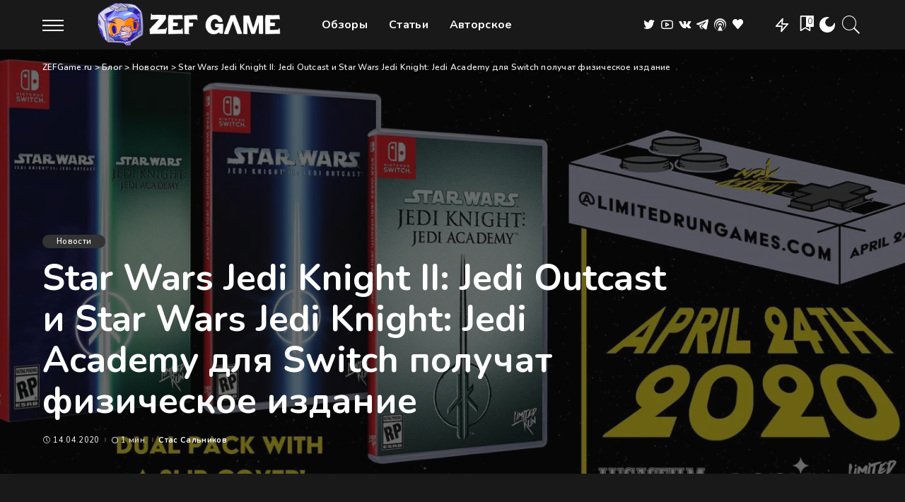

--- FILE ---
content_type: text/html; charset=UTF-8
request_url: https://www.zefgame.ru/star-wars-jedi-knight-ii-jedi-outcast-i-star-wars-jedi-knight-jedi-academy-poluchat-fizicheskoe-izdanie-dlja-switch/
body_size: 39669
content:
<!DOCTYPE html>
<html lang="ru-RU" prefix="og: https://ogp.me/ns#">
<head>
<meta name="Generator" content="Drupal 8 (https://www.drupal.org)" />
<meta name="MobileOptimized" content="width" />
<meta name="HandheldFriendly" content="true" />

    <meta charset="UTF-8">
    <meta http-equiv="X-UA-Compatible" content="IE=edge">
    <meta name="viewport" content="width=device-width, initial-scale=1">
    <link rel="profile" href="https://gmpg.org/xfn/11">
	
<link rel="manifest" crossorigin="use-credentials" href="https://www.zefgame.ru/manifest.webmanifest">
<meta name="theme-color" content="#000000">
<meta name="mobile-web-app-capable" content="yes">
<meta name="application-name" content="ZEFGame.ru">
<meta name="apple-mobile-web-app-capable" content="yes">
<meta name="apple-touch-fullscreen" content="yes">
<meta name="apple-mobile-web-app-title" content="ZEFGame.ru">
<meta name="apple-mobile-web-app-status-bar-style" content="default">
<link rel="apple-touch-icon" href="https://i0.wp.com/www.zefgame.ru/storage/2022/02/cropped-512logo-192x192.png?fit=512%2C512&ssl=1">
<link rel="apple-touch-startup-image" media="(device-width: 430px) and (device-height: 932px) and (-webkit-device-pixel-ratio: 3)" href="https://www.zefgame.ru/storage/daftplug-instantify/img-pwa-apple-launch-1290x2796.png"><link rel="apple-touch-startup-image" media="(device-width: 393px) and (device-height: 852px) and (-webkit-device-pixel-ratio: 3)" href="https://www.zefgame.ru/storage/daftplug-instantify/img-pwa-apple-launch-1179x2256.png"><link rel="apple-touch-startup-image" media="(device-width: 428px) and (device-height: 926px) and (-webkit-device-pixel-ratio: 3)" href="https://www.zefgame.ru/storage/daftplug-instantify/img-pwa-apple-launch-1284x2778.png"><link rel="apple-touch-startup-image" media="(device-width: 390px) and (device-height: 844px) and (-webkit-device-pixel-ratio: 3)" href="https://www.zefgame.ru/storage/daftplug-instantify/img-pwa-apple-launch-1170x2532.png"><link rel="apple-touch-startup-image" media="(device-width: 375px) and (device-height: 812px) and (-webkit-device-pixel-ratio: 3)" href="https://www.zefgame.ru/storage/daftplug-instantify/img-pwa-apple-launch-1125x2436.png"><link rel="apple-touch-startup-image" media="(device-width: 414px) and (device-height: 896px) and (-webkit-device-pixel-ratio: 3)" href="https://www.zefgame.ru/storage/daftplug-instantify/img-pwa-apple-launch-1242x2688.png"><link rel="apple-touch-startup-image" media="(device-width: 414px) and (device-height: 896px) and (-webkit-device-pixel-ratio: 2)" href="https://www.zefgame.ru/storage/daftplug-instantify/img-pwa-apple-launch-828x1792.png"><link rel="apple-touch-startup-image" media="(device-width: 414px) and (device-height: 736px) and (-webkit-device-pixel-ratio: 3)" href="https://www.zefgame.ru/storage/daftplug-instantify/img-pwa-apple-launch-1242x2208.png"><link rel="apple-touch-startup-image" media="(device-width: 375px) and (device-height: 667px) and (-webkit-device-pixel-ratio: 2)" href="https://www.zefgame.ru/storage/daftplug-instantify/img-pwa-apple-launch-750x1334.png"><link rel="apple-touch-startup-image" media="(device-width: 320px) and (device-height: 568px) and (-webkit-device-pixel-ratio: 2)" href="https://www.zefgame.ru/storage/daftplug-instantify/img-pwa-apple-launch-640x1136.png"><link rel="apple-touch-startup-image" media="(device-width: 1024px) and (device-height: 1366px) and (-webkit-device-pixel-ratio: 2)" href="https://www.zefgame.ru/storage/daftplug-instantify/img-pwa-apple-launch-2048x2732.png"><link rel="apple-touch-startup-image" media="(device-width: 834px) and (device-height: 1194px) and (-webkit-device-pixel-ratio: 2)" href="https://www.zefgame.ru/storage/daftplug-instantify/img-pwa-apple-launch-1668x2388.png"><link rel="apple-touch-startup-image" media="(device-width: 820px) and (device-height: 1180px) and (-webkit-device-pixel-ratio: 2)" href="https://www.zefgame.ru/storage/daftplug-instantify/img-pwa-apple-launch-1640x2360.png"><link rel="apple-touch-startup-image" media="(device-width: 834px) and (device-height: 1112px) and (-webkit-device-pixel-ratio: 2)" href="https://www.zefgame.ru/storage/daftplug-instantify/img-pwa-apple-launch-1668x2224.png"><link rel="apple-touch-startup-image" media="(device-width: 810px) and (device-height: 1080px) and (-webkit-device-pixel-ratio: 2)" href="https://www.zefgame.ru/storage/daftplug-instantify/img-pwa-apple-launch-1620x2160.png"><link rel="apple-touch-startup-image" media="(device-width: 768px) and (device-height: 1024px) and (-webkit-device-pixel-ratio: 2)" href="https://www.zefgame.ru/storage/daftplug-instantify/img-pwa-apple-launch-1536x2048.png">

<title>Star Wars Jedi Knight II: Jedi Outcast и Star Wars Jedi Knight: Jedi Academy для Switch получат физическое издание</title>
<meta name="description" content="Limited Run Games объявили, что две игры серии Star Wars Jedi Knight недавно появившиеся на Switch получат физические издания."/>
<meta name="robots" content="follow, index, max-snippet:-1, max-video-preview:-1, max-image-preview:large"/>
<link rel="preconnect" href="https://fonts.gstatic.com" crossorigin><link rel="preload" as="style" onload="this.onload=null;this.rel='stylesheet'" id="rb-preload-gfonts" href="https://fonts.googleapis.com/css?family=Nunito%3A200%2C300%2C400%2C500%2C600%2C700%2C800%2C900%2C200italic%2C300italic%2C400italic%2C500italic%2C600italic%2C700italic%2C800italic%2C900italic&amp;display=swap" crossorigin><noscript><link rel="stylesheet" id="rb-preload-gfonts" href="https://fonts.googleapis.com/css?family=Nunito%3A200%2C300%2C400%2C500%2C600%2C700%2C800%2C900%2C200italic%2C300italic%2C400italic%2C500italic%2C600italic%2C700italic%2C800italic%2C900italic&amp;display=swap"></noscript><link rel="canonical" href="https://www.zefgame.ru/star-wars-jedi-knight-ii-jedi-outcast-i-star-wars-jedi-knight-jedi-academy-poluchat-fizicheskoe-izdanie-dlja-switch/" />
<meta property="og:locale" content="ru_RU" />
<meta property="og:type" content="article" />
<meta property="og:title" content="Star Wars Jedi Knight II: Jedi Outcast и Star Wars Jedi Knight: Jedi Academy для Switch получат физическое издание" />
<meta property="og:description" content="Limited Run Games объявили, что две игры серии Star Wars Jedi Knight недавно появившиеся на Switch получат физические издания." />
<meta property="og:url" content="https://www.zefgame.ru/star-wars-jedi-knight-ii-jedi-outcast-i-star-wars-jedi-knight-jedi-academy-poluchat-fizicheskoe-izdanie-dlja-switch/" />
<meta property="og:site_name" content="ZEFGame.ru" />
<meta property="article:section" content="Новости" />
<meta property="og:image" content="https://i0.wp.com/www.zefgame.ru/storage/2020/04/evgtvgawsaeafmm.jpg" />
<meta property="og:image:secure_url" content="https://i0.wp.com/www.zefgame.ru/storage/2020/04/evgtvgawsaeafmm.jpg" />
<meta property="og:image:width" content="2000" />
<meta property="og:image:height" content="1000" />
<meta property="og:image:alt" content="Star Wars Jedi Knight II: Jedi Outcast и Star Wars Jedi Knight: Jedi Academy для Switch получат физическое издание" />
<meta property="og:image:type" content="image/jpeg" />
<meta property="article:published_time" content="2020-04-14T11:00:00+03:00" />
<meta name="twitter:card" content="summary_large_image" />
<meta name="twitter:title" content="Star Wars Jedi Knight II: Jedi Outcast и Star Wars Jedi Knight: Jedi Academy для Switch получат физическое издание" />
<meta name="twitter:description" content="Limited Run Games объявили, что две игры серии Star Wars Jedi Knight недавно появившиеся на Switch получат физические издания." />
<meta name="twitter:site" content="@@ZEFGame_ru" />
<meta name="twitter:creator" content="@ZoDiAKsse" />
<meta name="twitter:image" content="https://i0.wp.com/www.zefgame.ru/storage/2020/04/evgtvgawsaeafmm.jpg" />
<meta name="twitter:label1" content="Автор" />
<meta name="twitter:data1" content="Стас Сальников" />
<meta name="twitter:label2" content="Время чтения" />
<meta name="twitter:data2" content="Меньше минуты" />
<script type="application/ld+json" class="rank-math-schema">{"@context":"https://schema.org","@graph":[{"@type":["Organization","Person"],"@id":"https://www.zefgame.ru/#person","name":"ZEFGame.ru","url":"https://www.zefgame.ru","logo":{"@type":"ImageObject","@id":"https://www.zefgame.ru/#logo","url":"https://www.zefgame.ru/storage/2022/02/footer-logo.png","contentUrl":"https://www.zefgame.ru/storage/2022/02/footer-logo.png","caption":"ZEFGame.ru","inLanguage":"ru-RU","width":"512","height":"512"},"image":{"@id":"https://www.zefgame.ru/#logo"}},{"@type":"WebSite","@id":"https://www.zefgame.ru/#website","url":"https://www.zefgame.ru","name":"ZEFGame.ru","publisher":{"@id":"https://www.zefgame.ru/#person"},"inLanguage":"ru-RU"},{"@type":"ImageObject","@id":"https://i0.wp.com/www.zefgame.ru/storage/2020/04/evgtvgawsaeafmm.jpg?fit=2000%2C1000&amp;ssl=1","url":"https://i0.wp.com/www.zefgame.ru/storage/2020/04/evgtvgawsaeafmm.jpg?fit=2000%2C1000&amp;ssl=1","width":"2000","height":"1000","inLanguage":"ru-RU"},{"@type":"WebPage","@id":"https://www.zefgame.ru/star-wars-jedi-knight-ii-jedi-outcast-i-star-wars-jedi-knight-jedi-academy-poluchat-fizicheskoe-izdanie-dlja-switch/#webpage","url":"https://www.zefgame.ru/star-wars-jedi-knight-ii-jedi-outcast-i-star-wars-jedi-knight-jedi-academy-poluchat-fizicheskoe-izdanie-dlja-switch/","name":"Star Wars Jedi Knight II: Jedi Outcast \u0438 Star Wars Jedi Knight: Jedi Academy \u0434\u043b\u044f Switch \u043f\u043e\u043b\u0443\u0447\u0430\u0442 \u0444\u0438\u0437\u0438\u0447\u0435\u0441\u043a\u043e\u0435 \u0438\u0437\u0434\u0430\u043d\u0438\u0435","datePublished":"2020-04-14T11:00:00+03:00","dateModified":"2020-04-14T11:00:00+03:00","isPartOf":{"@id":"https://www.zefgame.ru/#website"},"primaryImageOfPage":{"@id":"https://i0.wp.com/www.zefgame.ru/storage/2020/04/evgtvgawsaeafmm.jpg?fit=2000%2C1000&amp;ssl=1"},"inLanguage":"ru-RU"},{"@type":"BlogPosting","headline":"Star Wars Jedi Knight II: Jedi Outcast \u0438 Star Wars Jedi Knight: Jedi Academy \u0434\u043b\u044f Switch \u043f\u043e\u043b\u0443\u0447\u0430\u0442 \u0444\u0438\u0437\u0438\u0447\u0435\u0441\u043a\u043e\u0435 \u0438\u0437\u0434\u0430\u043d\u0438\u0435","datePublished":"2020-04-14T11:00:00+03:00","dateModified":"2020-04-14T11:00:00+03:00","author":{"@type":"Person","name":"\u0421\u0442\u0430\u0441 \u0421\u0430\u043b\u044c\u043d\u0438\u043a\u043e\u0432"},"name":"Star Wars Jedi Knight II: Jedi Outcast \u0438 Star Wars Jedi Knight: Jedi Academy \u0434\u043b\u044f Switch \u043f\u043e\u043b\u0443\u0447\u0430\u0442 \u0444\u0438\u0437\u0438\u0447\u0435\u0441\u043a\u043e\u0435 \u0438\u0437\u0434\u0430\u043d\u0438\u0435","@id":"https://www.zefgame.ru/star-wars-jedi-knight-ii-jedi-outcast-i-star-wars-jedi-knight-jedi-academy-poluchat-fizicheskoe-izdanie-dlja-switch/#schema-848270","isPartOf":{"@id":"https://www.zefgame.ru/star-wars-jedi-knight-ii-jedi-outcast-i-star-wars-jedi-knight-jedi-academy-poluchat-fizicheskoe-izdanie-dlja-switch/#webpage"},"publisher":{"@id":"https://www.zefgame.ru/#person"},"image":{"@id":"https://i0.wp.com/www.zefgame.ru/storage/2020/04/evgtvgawsaeafmm.jpg?fit=2000%2C1000&amp;ssl=1"},"inLanguage":"ru-RU","mainEntityOfPage":{"@id":"https://www.zefgame.ru/star-wars-jedi-knight-ii-jedi-outcast-i-star-wars-jedi-knight-jedi-academy-poluchat-fizicheskoe-izdanie-dlja-switch/#webpage"}}]}</script>


<link rel='dns-prefetch' href='//fonts.googleapis.com' />

<link rel='dns-prefetch' href='//i0.wp.com' />
<link rel='dns-prefetch' href='//c0.wp.com' />
<link rel="alternate" type="application/rss+xml" title="ZEFGame.ru &raquo; Лента" href="https://www.zefgame.ru/feed/" />
<link rel="alternate" type="application/rss+xml" title="ZEFGame.ru &raquo; Лента комментариев" href="https://www.zefgame.ru/comments/feed/" />
<link rel="alternate" type="application/rss+xml" title="ZEFGame.ru &raquo; Лента комментариев к &laquo;Star Wars Jedi Knight II: Jedi Outcast и Star Wars Jedi Knight: Jedi Academy для Switch получат физическое издание&raquo;" href="https://www.zefgame.ru/star-wars-jedi-knight-ii-jedi-outcast-i-star-wars-jedi-knight-jedi-academy-poluchat-fizicheskoe-izdanie-dlja-switch/feed/" />
            
		<script type="application/ld+json">{"@context":"https://schema.org","@type":"Organization","legalName":"ZEFGame.ru","url":"https://www.zefgame.ru/","logo":"https://www.zefgame.ru/storage/2022/03/logo-333333.png","sameAs":["https://twitter.com/ZEFGame_ru","https://www.youtube.com/channel/UCJG_FMKVi8M53wq5708bYEQ","https://vk.com/zefgame","https://t.me/ZEFGamechannel"]}</script>
<script>
window._wpemojiSettings = {"baseUrl":"https:\/\/s.w.org\/images\/core\/emoji\/14.0.0\/72x72\/","ext":".png","svgUrl":"https:\/\/s.w.org\/images\/core\/emoji\/14.0.0\/svg\/","svgExt":".svg","source":{"concatemoji":"https:\/\/www.zefgame.ru\/lib\/js\/wp-emoji-release.min.js"}};
/*! This file is auto-generated */
!function(e,a,t){var n,r,o,i=a.createElement("canvas"),p=i.getContext&&i.getContext("2d");function s(e,t){var a=String.fromCharCode,e=(p.clearRect(0,0,i.width,i.height),p.fillText(a.apply(this,e),0,0),i.toDataURL());return p.clearRect(0,0,i.width,i.height),p.fillText(a.apply(this,t),0,0),e===i.toDataURL()}function c(e){var t=a.createElement("script");t.src=e,t.defer=t.type="text/javascript",a.getElementsByTagName("head")[0].appendChild(t)}for(o=Array("flag","emoji"),t.supports={everything:!0,everythingExceptFlag:!0},r=0;r<o.length;r++)t.supports[o[r]]=function(e){if(!p||!p.fillText)return!1;switch(p.textBaseline="top",p.font="600 32px Arial",e){case"flag":return s([127987,65039,8205,9895,65039],[127987,65039,8203,9895,65039])?!1:!s([55356,56826,55356,56819],[55356,56826,8203,55356,56819])&&!s([55356,57332,56128,56423,56128,56418,56128,56421,56128,56430,56128,56423,56128,56447],[55356,57332,8203,56128,56423,8203,56128,56418,8203,56128,56421,8203,56128,56430,8203,56128,56423,8203,56128,56447]);case"emoji":return!s([129777,127995,8205,129778,127999],[129777,127995,8203,129778,127999])}return!1}(o[r]),t.supports.everything=t.supports.everything&&t.supports[o[r]],"flag"!==o[r]&&(t.supports.everythingExceptFlag=t.supports.everythingExceptFlag&&t.supports[o[r]]);t.supports.everythingExceptFlag=t.supports.everythingExceptFlag&&!t.supports.flag,t.DOMReady=!1,t.readyCallback=function(){t.DOMReady=!0},t.supports.everything||(n=function(){t.readyCallback()},a.addEventListener?(a.addEventListener("DOMContentLoaded",n,!1),e.addEventListener("load",n,!1)):(e.attachEvent("onload",n),a.attachEvent("onreadystatechange",function(){"complete"===a.readyState&&t.readyCallback()})),(e=t.source||{}).concatemoji?c(e.concatemoji):e.wpemoji&&e.twemoji&&(c(e.twemoji),c(e.wpemoji)))}(window,document,window._wpemojiSettings);
</script>
<style>
img.wp-smiley,
img.emoji {
	display: inline !important;
	border: none !important;
	box-shadow: none !important;
	height: 1em !important;
	width: 1em !important;
	margin: 0 0.07em !important;
	vertical-align: -0.1em !important;
	background: none !important;
	padding: 0 !important;
}
</style>
	<link rel='stylesheet' id='wp-block-library-css'  href='https://c0.wp.com/c/6.0.11/wp-includes/css/dist/block-library/style.min.css' media='all' />
<style id='wp-block-library-inline-css'>
.has-text-align-justify{text-align:justify;}
</style>
<link rel='stylesheet' id='ugb-style-css-v2-css'  href='https://www.zefgame.ru/modules/456fb9997f/dist/deprecated/frontend_blocks_deprecated_v2.css' media='all' />
<style id='ugb-style-css-v2-inline-css'>
:root {--stk-block-width-default-detected: 1170px;}
:root {
			--content-width: 1170px;
		}
</style>
<link rel='stylesheet' id='mediaelement-css'  href='https://c0.wp.com/c/6.0.11/wp-includes/js/mediaelement/mediaelementplayer-legacy.min.css' media='all' />
<link rel='stylesheet' id='wp-mediaelement-css'  href='https://c0.wp.com/c/6.0.11/wp-includes/js/mediaelement/wp-mediaelement.min.css' media='all' />
<style id='global-styles-inline-css'>
body{--wp--preset--color--black: #000000;--wp--preset--color--cyan-bluish-gray: #abb8c3;--wp--preset--color--white: #ffffff;--wp--preset--color--pale-pink: #f78da7;--wp--preset--color--vivid-red: #cf2e2e;--wp--preset--color--luminous-vivid-orange: #ff6900;--wp--preset--color--luminous-vivid-amber: #fcb900;--wp--preset--color--light-green-cyan: #7bdcb5;--wp--preset--color--vivid-green-cyan: #00d084;--wp--preset--color--pale-cyan-blue: #8ed1fc;--wp--preset--color--vivid-cyan-blue: #0693e3;--wp--preset--color--vivid-purple: #9b51e0;--wp--preset--gradient--vivid-cyan-blue-to-vivid-purple: linear-gradient(135deg,rgba(6,147,227,1) 0%,rgb(155,81,224) 100%);--wp--preset--gradient--light-green-cyan-to-vivid-green-cyan: linear-gradient(135deg,rgb(122,220,180) 0%,rgb(0,208,130) 100%);--wp--preset--gradient--luminous-vivid-amber-to-luminous-vivid-orange: linear-gradient(135deg,rgba(252,185,0,1) 0%,rgba(255,105,0,1) 100%);--wp--preset--gradient--luminous-vivid-orange-to-vivid-red: linear-gradient(135deg,rgba(255,105,0,1) 0%,rgb(207,46,46) 100%);--wp--preset--gradient--very-light-gray-to-cyan-bluish-gray: linear-gradient(135deg,rgb(238,238,238) 0%,rgb(169,184,195) 100%);--wp--preset--gradient--cool-to-warm-spectrum: linear-gradient(135deg,rgb(74,234,220) 0%,rgb(151,120,209) 20%,rgb(207,42,186) 40%,rgb(238,44,130) 60%,rgb(251,105,98) 80%,rgb(254,248,76) 100%);--wp--preset--gradient--blush-light-purple: linear-gradient(135deg,rgb(255,206,236) 0%,rgb(152,150,240) 100%);--wp--preset--gradient--blush-bordeaux: linear-gradient(135deg,rgb(254,205,165) 0%,rgb(254,45,45) 50%,rgb(107,0,62) 100%);--wp--preset--gradient--luminous-dusk: linear-gradient(135deg,rgb(255,203,112) 0%,rgb(199,81,192) 50%,rgb(65,88,208) 100%);--wp--preset--gradient--pale-ocean: linear-gradient(135deg,rgb(255,245,203) 0%,rgb(182,227,212) 50%,rgb(51,167,181) 100%);--wp--preset--gradient--electric-grass: linear-gradient(135deg,rgb(202,248,128) 0%,rgb(113,206,126) 100%);--wp--preset--gradient--midnight: linear-gradient(135deg,rgb(2,3,129) 0%,rgb(40,116,252) 100%);--wp--preset--duotone--dark-grayscale: url('#wp-duotone-dark-grayscale');--wp--preset--duotone--grayscale: url('#wp-duotone-grayscale');--wp--preset--duotone--purple-yellow: url('#wp-duotone-purple-yellow');--wp--preset--duotone--blue-red: url('#wp-duotone-blue-red');--wp--preset--duotone--midnight: url('#wp-duotone-midnight');--wp--preset--duotone--magenta-yellow: url('#wp-duotone-magenta-yellow');--wp--preset--duotone--purple-green: url('#wp-duotone-purple-green');--wp--preset--duotone--blue-orange: url('#wp-duotone-blue-orange');--wp--preset--font-size--small: 13px;--wp--preset--font-size--medium: 20px;--wp--preset--font-size--large: 36px;--wp--preset--font-size--x-large: 42px;}.has-black-color{color: var(--wp--preset--color--black) !important;}.has-cyan-bluish-gray-color{color: var(--wp--preset--color--cyan-bluish-gray) !important;}.has-white-color{color: var(--wp--preset--color--white) !important;}.has-pale-pink-color{color: var(--wp--preset--color--pale-pink) !important;}.has-vivid-red-color{color: var(--wp--preset--color--vivid-red) !important;}.has-luminous-vivid-orange-color{color: var(--wp--preset--color--luminous-vivid-orange) !important;}.has-luminous-vivid-amber-color{color: var(--wp--preset--color--luminous-vivid-amber) !important;}.has-light-green-cyan-color{color: var(--wp--preset--color--light-green-cyan) !important;}.has-vivid-green-cyan-color{color: var(--wp--preset--color--vivid-green-cyan) !important;}.has-pale-cyan-blue-color{color: var(--wp--preset--color--pale-cyan-blue) !important;}.has-vivid-cyan-blue-color{color: var(--wp--preset--color--vivid-cyan-blue) !important;}.has-vivid-purple-color{color: var(--wp--preset--color--vivid-purple) !important;}.has-black-background-color{background-color: var(--wp--preset--color--black) !important;}.has-cyan-bluish-gray-background-color{background-color: var(--wp--preset--color--cyan-bluish-gray) !important;}.has-white-background-color{background-color: var(--wp--preset--color--white) !important;}.has-pale-pink-background-color{background-color: var(--wp--preset--color--pale-pink) !important;}.has-vivid-red-background-color{background-color: var(--wp--preset--color--vivid-red) !important;}.has-luminous-vivid-orange-background-color{background-color: var(--wp--preset--color--luminous-vivid-orange) !important;}.has-luminous-vivid-amber-background-color{background-color: var(--wp--preset--color--luminous-vivid-amber) !important;}.has-light-green-cyan-background-color{background-color: var(--wp--preset--color--light-green-cyan) !important;}.has-vivid-green-cyan-background-color{background-color: var(--wp--preset--color--vivid-green-cyan) !important;}.has-pale-cyan-blue-background-color{background-color: var(--wp--preset--color--pale-cyan-blue) !important;}.has-vivid-cyan-blue-background-color{background-color: var(--wp--preset--color--vivid-cyan-blue) !important;}.has-vivid-purple-background-color{background-color: var(--wp--preset--color--vivid-purple) !important;}.has-black-border-color{border-color: var(--wp--preset--color--black) !important;}.has-cyan-bluish-gray-border-color{border-color: var(--wp--preset--color--cyan-bluish-gray) !important;}.has-white-border-color{border-color: var(--wp--preset--color--white) !important;}.has-pale-pink-border-color{border-color: var(--wp--preset--color--pale-pink) !important;}.has-vivid-red-border-color{border-color: var(--wp--preset--color--vivid-red) !important;}.has-luminous-vivid-orange-border-color{border-color: var(--wp--preset--color--luminous-vivid-orange) !important;}.has-luminous-vivid-amber-border-color{border-color: var(--wp--preset--color--luminous-vivid-amber) !important;}.has-light-green-cyan-border-color{border-color: var(--wp--preset--color--light-green-cyan) !important;}.has-vivid-green-cyan-border-color{border-color: var(--wp--preset--color--vivid-green-cyan) !important;}.has-pale-cyan-blue-border-color{border-color: var(--wp--preset--color--pale-cyan-blue) !important;}.has-vivid-cyan-blue-border-color{border-color: var(--wp--preset--color--vivid-cyan-blue) !important;}.has-vivid-purple-border-color{border-color: var(--wp--preset--color--vivid-purple) !important;}.has-vivid-cyan-blue-to-vivid-purple-gradient-background{background: var(--wp--preset--gradient--vivid-cyan-blue-to-vivid-purple) !important;}.has-light-green-cyan-to-vivid-green-cyan-gradient-background{background: var(--wp--preset--gradient--light-green-cyan-to-vivid-green-cyan) !important;}.has-luminous-vivid-amber-to-luminous-vivid-orange-gradient-background{background: var(--wp--preset--gradient--luminous-vivid-amber-to-luminous-vivid-orange) !important;}.has-luminous-vivid-orange-to-vivid-red-gradient-background{background: var(--wp--preset--gradient--luminous-vivid-orange-to-vivid-red) !important;}.has-very-light-gray-to-cyan-bluish-gray-gradient-background{background: var(--wp--preset--gradient--very-light-gray-to-cyan-bluish-gray) !important;}.has-cool-to-warm-spectrum-gradient-background{background: var(--wp--preset--gradient--cool-to-warm-spectrum) !important;}.has-blush-light-purple-gradient-background{background: var(--wp--preset--gradient--blush-light-purple) !important;}.has-blush-bordeaux-gradient-background{background: var(--wp--preset--gradient--blush-bordeaux) !important;}.has-luminous-dusk-gradient-background{background: var(--wp--preset--gradient--luminous-dusk) !important;}.has-pale-ocean-gradient-background{background: var(--wp--preset--gradient--pale-ocean) !important;}.has-electric-grass-gradient-background{background: var(--wp--preset--gradient--electric-grass) !important;}.has-midnight-gradient-background{background: var(--wp--preset--gradient--midnight) !important;}.has-small-font-size{font-size: var(--wp--preset--font-size--small) !important;}.has-medium-font-size{font-size: var(--wp--preset--font-size--medium) !important;}.has-large-font-size{font-size: var(--wp--preset--font-size--large) !important;}.has-x-large-font-size{font-size: var(--wp--preset--font-size--x-large) !important;}
</style>
<link rel='stylesheet' id='daftplug-instantify-pwa-offlinenotification-css'  href='https://www.zefgame.ru/modules/dc50183a07/pwa/public/assets/css/style-offlinenotification.css' media='all' />
<link rel='stylesheet' id='daftplug-instantify-pwa-public-css'  href='https://www.zefgame.ru/modules/dc50183a07/pwa/public/assets/css/style-pwa.min.css' media='all' />
<link rel='stylesheet' id='daftplug-instantify-public-css'  href='https://www.zefgame.ru/modules/dc50183a07/public/assets/css/style-public.min.css' media='all' />
<link rel='stylesheet' id='lets-review-api-css'  href='https://www.zefgame.ru/modules/0feaaccf86/assets/css/style-api.min.css' media='all' />
<link rel='stylesheet' id='pixwell-main-css'  href='https://www.zefgame.ru/views/e901d1a1c0/assets/css/main.css' media='all' />
<style id='pixwell-main-inline-css'>
html {font-family:Nunito;}h1, .h1 {font-family:Nunito;}h2, .h2 {font-family:Nunito;}h3, .h3 {font-family:Nunito;}h4, .h4 {font-family:Nunito;}h5, .h5 {font-family:Nunito;}h6, .h6 {font-family:Nunito;}.single-tagline h6 {font-family:Nunito;}.p-wrap .entry-summary, .twitter-content.entry-summary, .author-description, .rssSummary, .rb-sdesc {font-family:Nunito;}.p-cat-info {font-family:Nunito;}.p-meta-info, .wp-block-latest-posts__post-date {font-family:Nunito;}.meta-info-author.meta-info-el {font-family:Nunito;}.breadcrumb {font-family:Nunito;}.footer-menu-inner {}.topbar-wrap {}.topbar-menu-wrap {}.main-menu > li > a, .off-canvas-menu > li > a {font-family:Nunito;font-weight:700;}.main-menu .sub-menu:not(.sub-mega), .off-canvas-menu .sub-menu {font-family:Nunito;font-weight:700;}.is-logo-text .logo-title {}.block-title, .block-header .block-title {font-family:Nunito;}.ajax-quick-filter, .block-view-more {font-family:Nunito;}.widget-title, .widget .widget-title {font-family:Nunito;}body .widget.widget_nav_menu .menu-item {font-family:Nunito;}body.boxed {background-color : #fafafa;background-repeat : no-repeat;background-size : cover;background-attachment : fixed;background-position : center center;}.header-6 .banner-wrap {}.footer-wrap:before {; content: ""; position: absolute; left: 0; top: 0; width: 100%; height: 100%;}.header-9 .banner-wrap { }.topline-wrap {height: 2px}.navbar-inner {min-height: 70px;}.navbar-inner .logo-wrap img {max-height: 70px;}.main-menu > li > a {height: 70px;}.main-menu .sub-menu {}.main-menu > li.menu-item-has-children > .sub-menu:before {}.main-menu > li > a:hover, .nav-search-link:hover,.main-menu > li.current-menu-item > a, .header-wrap .cart-link:hover {color: #241294;}.main-menu > li>  a > span:before {display: none; }.navbar-wrap .navbar-social a:hover {color: #241294;opacity: 1; }[data-theme="dark"] .main-menu .sub-menu {}[data-theme="dark"] .main-menu > li.menu-item-has-children > .sub-menu:before {}[data-theme="dark"] .main-menu > li > a:hover, [data-theme="dark"] .nav-search-link:hover,[data-theme="dark"] .main-menu > li.current-menu-item > a, [data-theme="dark"] .header-wrap .cart-link:hover {color: #ff8b0a;}[data-theme="dark"] .main-menu > li>  a > span:before {display: none; }[data-theme="dark"] .navbar-wrap .navbar-social a:hover {color: #ff8b0a;opacity: 1; }[data-theme="dark"] .main-menu .sub-menu a:not(.p-url):hover > span {color: #ff8b0a;}[data-theme="dark"] .main-menu a > span:before {display: none; }.mobile-nav-inner {}.off-canvas-header { background-image: url("https://www.zefgame.ru/storage/2022/02/shapka-small-blue.png")}a.off-canvas-logo img { max-height: 120px; }.navbar-border-holder {border-width: 2px; }input[type="submit"]:hover, input[type="submit"]:focus, button:hover, button:focus,input[type="button"]:hover, input[type="button"]:focus,.post-edit-link:hover, a.pagination-link:hover, a.page-numbers:hover,.post-page-numbers:hover, a.loadmore-link:hover, .pagination-simple .page-numbers:hover,#off-canvas-close-btn:hover, .off-canvas-subscribe a, .block-header-3 .block-title:before,.cookie-accept:hover, .entry-footer a:hover, .box-comment-btn:hover,a.comment-reply-link:hover, .review-info, .entry-content a.wp-block-button__link:hover,#wp-calendar tbody a:hover, .instagram-box.box-intro:hover, .banner-btn a, .headerstrip-btn a,.is-light-text .widget:not(.woocommerce) .count, .is-meta-border .p-overlay-4 .p-footer:before,.rb-newsletter.is-light-text button.newsletter-submit, .transparent-navbar-wrap .fw-mega-cat.is-dark-text .pagination-nextprev .pagination-link:not(.is-disable):hover,.cat-icon-round .cat-info-el, .cat-icon-radius .cat-info-el, .is-p-protected a:before,.cat-icon-square .cat-info-el:before, .entry-content .wpcf7 label:before,body .cooked-recipe-directions .cooked-direction-number, span.cooked-taxonomy a:hover,.widget_categories a:hover .count, .widget_archive a:hover .count, .restrict-button-wrap a,.wp-block-categories-list a:hover .count, .wp-block-categories-list a:hover .count,.entry-content .wp-block-file .wp-block-file__button, #wp-calendar td#today,.mfp-close:hover, .is-light-text .mfp-close:hover, #rb-close-newsletter:hover,.tagcloud a:hover, .tagcloud a:focus, .is-light-text .tagcloud a:hover, .is-light-text .tagcloud a:focus,input[type="checkbox"].newsletter-checkbox:checked + label:before, .cta-btn.is-bg,.rb-mailchimp .mc4wp-form-fields input[type="submit"], .is-light-text .w-footer .mc4wp-form-fields input[type="submit"],.statics-el:first-child .inner, .table-link a:before, .subscribe-layout-3 .subscribe-box .subscribe-form input[type="submit"]{ background-color: #28129a}.page-edit-link:hover, .rb-menu > li.current-menu-item > a > span:before,.p-url:hover, .p-url:focus, .p-wrap .p-url:hover,.p-wrap .p-url:focus, .p-link:hover span, .p-link:hover i,.meta-info-el a:hover, .sponsor-label, .block-header-3 .block-title:before,.subscribe-box .mc4wp-form-fields input[type="submit"]:hover + i,.entry-content p a:not(button), .comment-content a,.author-title a, .logged-in-as a:hover, .comment-list .logged-in-as a:hover,.gallery-list-label a:hover, .review-el .review-stars,.share-total, .breadcrumb a:hover, span.not-found-label, .return-home:hover, .section-not-found .page-content .return-home:hover,.subscribe-box .rb-newsletter.is-light-text button.newsletter-submit-icon:hover,.subscribe-box .rb-newsletter button.newsletter-submit-icon:hover,.fw-category-1 .cat-list-item:hover .cat-list-name, .fw-category-1.is-light-text .cat-list-item:hover .cat-list-name,body .cooked-icon-recipe-icon, .comment-list .comment-reply-title small a:hover,.widget_pages a:hover, .widget_meta a:hover, .widget_categories a:hover,.entry-content .wp-block-categories-list a:hover, .entry-content .wp-block-archives-list a:hover,.widget_archive a:hover, .widget.widget_nav_menu a:hover,  .p-grid-4.is-pop-style .p-header .counter-index,.twitter-content.entry-summary a:hover, .transparent-navbar-wrap .fw-mega-cat.is-dark-text .entry-title .p-url:hover,.read-it-later:hover, .read-it-later:focus, .address-info a:hover,.gallery-popup-content .image-popup-description a:hover, .gallery-popup-content .image-popup-description a:focus,.entry-content ul.wp-block-latest-posts a:hover, .widget_recent_entries a:hover, .recentcomments a:hover, a.rsswidget:hover,.entry-content .wp-block-latest-comments__comment-meta a:hover, .restrict-title span, .restrict-desc span, .plan-title span,.entry-content .cooked-recipe-info .cooked-author a:hover, .entry-content a:not(button), .comment-content a,.about-desc a:hover, .is-light-text .about-desc a:hover, .portfolio-info-el:hover,.portfolio-nav a:hover, .portfolio-nav-next a:hover > i, .hbox-tagline span, .hbox-title span, .cta-tagline span, .cta-title span,.block-header-7 .block-header .block-title:first-letter, .rbc-sidebar .about-bio p a, .sbox-title span{ color: #28129a}.p-podcast-wrap .mejs-container .mejs-controls .mejs-button.mejs-playpause-button:hover,.p-podcast-wrap .mejs-container .mejs-controls,.p-podcast-wrap .mejs-audio .mejs-controls .mejs-time-rail span.mejs-time-handle-content,.p-podcast-wrap .mejs-container .mejs-controls  .mejs-button.mejs-volume-button .mejs-volume-handle,.p-podcast-wrap .mejs-container .mejs-controls  .mejs-button.mejs-volume-button .mejs-volume-handle,.p-podcast-wrap .mejs-container .mejs-controls .mejs-horizontal-volume-slider .mejs-horizontal-volume-current{ background-color: #28129a}.is-style-outline a.wp-block-button__link:hover{ color: #28129a!important}a.comment-reply-link:hover, .navbar-holder.is-light-text .header-lightbox, .navbar-holder .header-lightbox, [data-theme="dark"] .navbar-holder .header-lightbox,input[type="checkbox"].newsletter-checkbox:checked + label:before, .cat-icon-line .cat-info-el, .exclusive-style-border .is-p-protected a:before{ border-color: #28129a}.restrict-button-wrap .restrict-button.is-btn:hover{ -webkit-box-shadow: 0 4px 15px #28129a; box-shadow: 0 4px 15px #28129a;}.is-color .social-link-1.social-link-custom  { background-color: #8224e3; }.is-icon .social-link-1:hover  { color: #8224e3; }.is-color .social-link-2.social-link-custom  { background-color: #f15f2c; }.is-icon .social-link-2:hover  { color: #f15f2c; }body .entry-content a:not(button), body .comment-content a{ color: #28129a}[data-theme="dark"] input[type="submit"]:hover, [data-theme="dark"] input[type="submit"]:focus,[data-theme="dark"] input[type="button"]:hover, [data-theme="dark"] input[type="button"]:focus,[data-theme="dark"] .post-edit-link:hover, [data-theme="dark"] a.pagination-link:hover, [data-theme="dark"] a.page-numbers:hover,[data-theme="dark"] .post-page-numbers:hover, [data-theme="dark"] a.loadmore-link:hover, [data-theme="dark"] .pagination-simple .page-numbers:hover,[data-theme="dark"] #off-canvas-close-btn:hover, [data-theme="dark"] .off-canvas-subscribe a, [data-theme="dark"] .block-header-3 .block-title:before,[data-theme="dark"] .cookie-accept:hover, [data-theme="dark"] .entry-footer a:hover, [data-theme="dark"] .box-comment-btn:hover,[data-theme="dark"] a.comment-reply-link:hover, [data-theme="dark"] .review-info, [data-theme="dark"] .entry-content a.wp-block-button__link:hover,[data-theme="dark"] #wp-calendar tbody a:hover, [data-theme="dark"] .instagram-box.box-intro:hover, [data-theme="dark"] .banner-btn a, .headerstrip-btn a,[data-theme="dark"] .is-light-text .widget:not(.woocommerce) .count,[data-theme="dark"] .rb-newsletter.is-light-text button.newsletter-submit,[data-theme="dark"] .cat-icon-round .cat-info-el, .cat-icon-radius .cat-info-el,[data-theme="dark"] .cat-icon-square .cat-info-el:before, [data-theme="dark"] .entry-content .wpcf7 label:before,body[data-theme="dark"] .cooked-recipe-directions .cooked-direction-number, [data-theme="dark"] span.cooked-taxonomy a:hover,[data-theme="dark"] .widget_categories a:hover .count, [data-theme="dark"] .widget_archive a:hover .count,[data-theme="dark"] .wp-block-categories-list a:hover .count, [data-theme="dark"] .wp-block-categories-list a:hover .count,[data-theme="dark"] .entry-content .wp-block-file .wp-block-file__button, [data-theme="dark"] #wp-calendar td#today,[data-theme="dark"] .mfp-close:hover, [data-theme="dark"] .is-light-text .mfp-close:hover, [data-theme="dark"] #rb-close-newsletter:hover,[data-theme="dark"] .tagcloud a:hover, [data-theme="dark"] .tagcloud a:focus, [data-theme="dark"] .is-light-text .tagcloud a:hover, [data-theme="dark"].is-light-text .tagcloud a:focus,[data-theme="dark"] input[type="checkbox"].newsletter-checkbox:checked + label:before, [data-theme="dark"] .cta-btn.is-bg,[data-theme="dark"] .rb-mailchimp .mc4wp-form-fields input[type="submit"], [data-theme="dark"] .is-light-text .w-footer .mc4wp-form-fields input[type="submit"],[data-theme="dark"] .statics-el:first-child .inner, [data-theme="dark"] .table-link a:before, [data-theme="dark"] .subscribe-layout-3 .subscribe-box .subscribe-form input[type="submit"]{ background-color: #ff8b0a}[data-theme="dark"] .page-edit-link:hover, [data-theme="dark"] .rb-menu > li.current-menu-item > a > span:before,[data-theme="dark"] .p-url:hover, [data-theme="dark"] .p-url:focus, [data-theme="dark"] .p-wrap .p-url:hover,[data-theme="dark"] .p-wrap .p-url:focus, [data-theme="dark"] .p-link:hover span, [data-theme="dark"] .p-link:hover i,[data-theme="dark"] .meta-info-el a:hover, [data-theme="dark"] .sponsor-label, [data-theme="dark"] .block-header-3 .block-title:before,[data-theme="dark"] .subscribe-box .mc4wp-form-fields input[type="submit"]:hover + i,[data-theme="dark"] .entry-content p a:not(button), [data-theme="dark"] .comment-content a,[data-theme="dark"] .author-title a, [data-theme="dark"] .logged-in-as a:hover, [data-theme="dark"] .comment-list .logged-in-as a:hover,[data-theme="dark"] .gallery-list-label a:hover, [data-theme="dark"] .review-el .review-stars,[data-theme="dark"] .share-total, [data-theme="dark"] .breadcrumb a:hover, [data-theme="dark"] span.not-found-label, [data-theme="dark"] .return-home:hover, [data-theme="dark"] .section-not-found .page-content .return-home:hover,[data-theme="dark"] .subscribe-box .rb-newsletter.is-light-text button.newsletter-submit-icon:hover,[data-theme="dark"] .subscribe-box .rb-newsletter button.newsletter-submit-icon:hover,[data-theme="dark"] .fw-category-1 .cat-list-item:hover .cat-list-name, [data-theme="dark"] .fw-category-1.is-light-text .cat-list-item:hover .cat-list-name,body[data-theme="dark"] .cooked-icon-recipe-icon, [data-theme="dark"] .comment-list .comment-reply-title small a:hover,[data-theme="dark"] .widget_pages a:hover, [data-theme="dark"] .widget_meta a:hover, [data-theme="dark"] .widget_categories a:hover,[data-theme="dark"] .entry-content .wp-block-categories-list a:hover, [data-theme="dark"] .entry-content .wp-block-archives-list a:hover,[data-theme="dark"] .widget_archive a:hover, [data-theme="dark"] .widget.widget_nav_menu a:hover, [data-theme="dark"] .p-grid-4.is-pop-style .p-header .counter-index,[data-theme="dark"] .twitter-content.entry-summary a:hover,[data-theme="dark"] .read-it-later:hover, [data-theme="dark"] .read-it-later:focus, [data-theme="dark"] .address-info a:hover,[data-theme="dark"] .gallery-popup-content .image-popup-description a:hover, [data-theme="dark"] .gallery-popup-content .image-popup-description a:focus,[data-theme="dark"] .entry-content ul.wp-block-latest-posts a:hover, [data-theme="dark"] .widget_recent_entries a:hover, [data-theme="dark"] .recentcomments a:hover, [data-theme="dark"] a.rsswidget:hover,[data-theme="dark"] .entry-content .wp-block-latest-comments__comment-meta a:hover,[data-theme="dark"] .entry-content .cooked-recipe-info .cooked-author a:hover, [data-theme="dark"] .entry-content a:not(button), [data-theme="dark"] .comment-content a,[data-theme="dark"] .about-desc a:hover, [data-theme="dark"] .is-light-text .about-desc a:hover, [data-theme="dark"] .portfolio-info-el:hover,[data-theme="dark"] .portfolio-nav a:hover, [data-theme="dark"] .portfolio-nav-next a:hover > i, [data-theme="dark"] .hbox-tagline span, [data-theme="dark"] .hbox-title span, [data-theme="dark"] .cta-tagline span, [data-theme="dark"] .cta-title span,[data-theme="dark"] .block-header-7 .block-header .block-title:first-letter, [data-theme="dark"] .rbc-sidebar .about-bio p a, [data-theme="dark"] .sbox-title span{ color: #ff8b0a}[data-theme="dark"] .p-podcast-wrap .mejs-container .mejs-controls .mejs-button.mejs-playpause-button:hover, [data-theme="dark"] .rb-newsletter button.newsletter-submit,[data-theme="dark"] .p-podcast-wrap .mejs-container .mejs-controls, [data-theme="dark"] .p-podcast-wrap .mejs-audio .mejs-controls .mejs-time-rail span.mejs-time-handle-content,[data-theme="dark"] .p-podcast-wrap .mejs-container .mejs-controls  .mejs-button.mejs-volume-button .mejs-volume-handle,[data-theme="dark"] .p-podcast-wrap .mejs-container .mejs-controls  .mejs-button.mejs-volume-button .mejs-volume-handle,[data-theme="dark"] .p-podcast-wrap .mejs-container .mejs-controls .mejs-horizontal-volume-slider .mejs-horizontal-volume-current{ background-color: #ff8b0a}[data-theme="dark"] .is-style-outline a.wp-block-button__link:hover{ color: #ff8b0a!important}[data-theme="dark"] a.comment-reply-link:hover, [data-theme="dark"] .navbar-holder.is-light-text .header-lightbox, [data-theme="dark"] .navbar-holder .header-lightbox, [data-theme="dark"] .navbar-holder .header-lightbox,[data-theme="dark"] input[type="checkbox"].newsletter-checkbox:checked + label:before, [data-theme="dark"] .cat-icon-line .cat-info-el{ border-color: #ff8b0a}body[data-theme="dark"] .entry-content a:not(button), body .comment-content a{ color: #ff8b0a}.cat-icon-round .cat-info-el.cat-info-id-557,.cat-icon-radius .cat-info-el.cat-info-id-557,.cat-dot-el.cat-info-id-557,.cat-icon-square .cat-info-el.cat-info-id-557:before{ background-color: #dd3333}.cat-icon-line .cat-info-el.cat-info-id-557{ border-color: #dd3333}.fw-category-1 .cat-list-item.cat-id-557 a:hover .cat-list-name,.fw-category-1.is-light-text .cat-list-item.cat-id-557 a:hover .cat-list-name{ color: #dd3333}.cat-icon-round .cat-info-el.cat-info-id-555,.cat-icon-radius .cat-info-el.cat-info-id-555,.cat-dot-el.cat-info-id-555,.cat-icon-square .cat-info-el.cat-info-id-555:before{ background-color: #1e73be}.cat-icon-line .cat-info-el.cat-info-id-555{ border-color: #1e73be}.fw-category-1 .cat-list-item.cat-id-555 a:hover .cat-list-name,.fw-category-1.is-light-text .cat-list-item.cat-id-555 a:hover .cat-list-name{ color: #1e73be}.cat-icon-round .cat-info-el.cat-info-id-556,.cat-icon-radius .cat-info-el.cat-info-id-556,.cat-dot-el.cat-info-id-556,.cat-icon-square .cat-info-el.cat-info-id-556:before{ background-color: #288735}.cat-icon-line .cat-info-el.cat-info-id-556{ border-color: #288735}.fw-category-1 .cat-list-item.cat-id-556 a:hover .cat-list-name,.fw-category-1.is-light-text .cat-list-item.cat-id-556 a:hover .cat-list-name{ color: #288735}.cat-icon-round .cat-info-el.cat-info-id-3,.cat-icon-radius .cat-info-el.cat-info-id-3,.cat-dot-el.cat-info-id-3,.cat-icon-square .cat-info-el.cat-info-id-3:before{ background-color: #3624a4}.cat-icon-line .cat-info-el.cat-info-id-3{ border-color: #3624a4}.fw-category-1 .cat-list-item.cat-id-3 a:hover .cat-list-name,.fw-category-1.is-light-text .cat-list-item.cat-id-3 a:hover .cat-list-name{ color: #3624a4}.cat-icon-round .cat-info-el.cat-info-id-4,.cat-icon-radius .cat-info-el.cat-info-id-4,.cat-dot-el.cat-info-id-4,.cat-icon-square .cat-info-el.cat-info-id-4:before{ background-color: #333333}.cat-icon-line .cat-info-el.cat-info-id-4{ border-color: #333333}.fw-category-1 .cat-list-item.cat-id-4 a:hover .cat-list-name,.fw-category-1.is-light-text .cat-list-item.cat-id-4 a:hover .cat-list-name{ color: #333333}.cat-icon-round .cat-info-el.cat-info-id-380,.cat-icon-radius .cat-info-el.cat-info-id-380,.cat-dot-el.cat-info-id-380,.cat-icon-square .cat-info-el.cat-info-id-380:before{ background-color: #026870}.cat-icon-line .cat-info-el.cat-info-id-380{ border-color: #026870}.fw-category-1 .cat-list-item.cat-id-380 a:hover .cat-list-name,.fw-category-1.is-light-text .cat-list-item.cat-id-380 a:hover .cat-list-name{ color: #026870}.cat-icon-round .cat-info-el.cat-info-id-1334,.cat-icon-radius .cat-info-el.cat-info-id-1334,.cat-dot-el.cat-info-id-1334,.cat-icon-square .cat-info-el.cat-info-id-1334:before{ background-color: #52197a}.cat-icon-line .cat-info-el.cat-info-id-1334{ border-color: #52197a}.fw-category-1 .cat-list-item.cat-id-1334 a:hover .cat-list-name,.fw-category-1.is-light-text .cat-list-item.cat-id-1334 a:hover .cat-list-name{ color: #52197a}.tipsy, .additional-meta, .sponsor-label, .sponsor-link, .entry-footer .tag-label,.box-nav .nav-label, .left-article-label, .share-label, .rss-date,.wp-block-latest-posts__post-date, .wp-block-latest-comments__comment-date,.image-caption, .caption-text, .gallery-caption, .entry-content .wp-block-audio figcaption,.entry-content .wp-block-video figcaption, .entry-content .wp-block-image figcaption,.entry-content .wp-block-gallery .blocks-gallery-image figcaption,.entry-content .wp-block-gallery .blocks-gallery-item figcaption,.subscribe-content .desc, .follower-el .right-el, .author-job, .comment-metadata{ font-family: Nunito; }.sponsor-link{ font-family: Nunito; }.entry-footer a, .tagcloud a, .entry-footer .source, .entry-footer .via-el{ font-family: Nunito; }.p-link, .rb-cookie .cookie-accept, a.comment-reply-link, .comment-list .comment-reply-title small a,.banner-btn a, .headerstrip-btn a, input[type="submit"], button, .pagination-wrap, .cta-btn, .rb-btn{ font-family: Nunito; }select, textarea, input[type="text"], input[type="tel"], input[type="email"], input[type="url"],input[type="search"], input[type="number"]{ font-family: Nunito; }.widget_recent_comments .recentcomments > a:last-child,.wp-block-latest-comments__comment-link, .wp-block-latest-posts__list a,.widget_recent_entries li, .wp-block-quote *:not(cite), blockquote *:not(cite), .widget_rss li,.wp-block-latest-posts li, .wp-block-latest-comments__comment-link{ font-family: Nunito; } .widget_pages .page_item, .widget_meta li,.widget_categories .cat-item, .widget_archive li, .widget.widget_nav_menu .menu-item,.wp-block-archives-list li, .wp-block-categories-list li{ font-family: Nunito; }.widget_pages .page_item, .widget_meta li,.widget_categories .cat-item, .widget_archive li, .widget.widget_nav_menu .menu-item,.wp-block-archives-list li, .wp-block-categories-list li{ font-weight: 700; }@media only screen and (max-width: 767px) {.entry-content { font-size: .90rem; }.p-wrap .entry-summary, .twitter-content.entry-summary, .element-desc, .subscribe-description, .rb-sdecs,.copyright-inner > *, .summary-content, .pros-cons-wrap ul li,.gallery-popup-content .image-popup-description > *{ font-size: .76rem; }}@media only screen and (max-width: 1024px) {}@media only screen and (max-width: 991px) {}@media only screen and (max-width: 767px) {h2, .h2 {font-size: 20px; }}.wp-block-quote *:not(cite), blockquote *:not(cite) {font-family:Nunito;}
</style>

<link rel='stylesheet' id='jetpack_css-css'  href='https://c0.wp.com/p/jetpack/12.0.2/css/jetpack.css' media='all' />
<script src='https://c0.wp.com/c/6.0.11/wp-includes/js/jquery/jquery.min.js' id='jquery-core-js'></script>
<script src='https://c0.wp.com/c/6.0.11/wp-includes/js/jquery/jquery-migrate.min.js' id='jquery-migrate-js'></script>
<script id='ugb-block-frontend-js-v2-js-extra'>
var stackable = {"restUrl":"https:\/\/www.zefgame.ru\/wp-json\/"};
</script>
<script src='https://www.zefgame.ru/modules/456fb9997f/dist/deprecated/frontend_blocks_deprecated_v2.js' id='ugb-block-frontend-js-v2-js'></script>
<!--[if lt IE 9]>
<script src='https://www.zefgame.ru/views/e901d1a1c0/assets/js/html5shiv.min.js' id='html5-js'></script>
<![endif]-->
<link rel="preload" href="https://www.zefgame.ru/views/e901d1a1c0/assets/fonts/ruby-icon.woff" as="font" type="font/woff" crossorigin="anonymous"> <link rel='shortlink' href='https://www.zefgame.ru/?p=30700' />
<link rel="alternate" type="application/json+oembed" href="https://www.zefgame.ru/wp-json/oembed/1.0/embed?url=https%3A%2F%2Fwww.zefgame.ru%2Fstar-wars-jedi-knight-ii-jedi-outcast-i-star-wars-jedi-knight-jedi-academy-poluchat-fizicheskoe-izdanie-dlja-switch%2F" />
<link rel="alternate" type="text/xml+oembed" href="https://www.zefgame.ru/wp-json/oembed/1.0/embed?url=https%3A%2F%2Fwww.zefgame.ru%2Fstar-wars-jedi-knight-ii-jedi-outcast-i-star-wars-jedi-knight-jedi-academy-poluchat-fizicheskoe-izdanie-dlja-switch%2F&#038;format=xml" />
<script type="application/ld+json">{"@context":"https://schema.org","@type":"WebSite","@id":"https://www.zefgame.ru/#website","url":"https://www.zefgame.ru/","name":"ZEFGame.ru","potentialAction":{"@type":"SearchAction","target":"https://www.zefgame.ru/?s={search_term_string}","query-input":"required name=search_term_string"}}</script>
	<style>img#wpstats{display:none}</style>
			<script type="text/javascript" id="serviceworker">
	    if (navigator.serviceWorker) {
	        window.addEventListener('load', function() {
	            navigator.serviceWorker.register(
	                "https:\/\/www.zefgame.ru\/serviceworker.sw", {scope: "\/"}
	            );
	        });
	    }
	</script>
			<meta property="og:title" content="Star Wars Jedi Knight II: Jedi Outcast и Star Wars Jedi Knight: Jedi Academy для Switch получат физическое издание"/>
				<meta property="og:url" content="https://www.zefgame.ru/star-wars-jedi-knight-ii-jedi-outcast-i-star-wars-jedi-knight-jedi-academy-poluchat-fizicheskoe-izdanie-dlja-switch/"/>
		<meta property="og:site_name" content="ZEFGame.ru"/>
					<meta property="og:image" content="https://i0.wp.com/www.zefgame.ru/storage/2020/04/evgtvgawsaeafmm.jpg?resize=1600%2C800&#038;ssl=1"/>
		<script type="application/ld+json">{"@context":"http://schema.org","@type":"BreadcrumbList","itemListElement":[{"@type":"ListItem","position":4,"item":{"@id":"https://www.zefgame.ru/star-wars-jedi-knight-ii-jedi-outcast-i-star-wars-jedi-knight-jedi-academy-poluchat-fizicheskoe-izdanie-dlja-switch/","name":"Star Wars Jedi Knight II: Jedi Outcast и Star Wars Jedi Knight: Jedi Academy для Switch получат физическое издание"}},{"@type":"ListItem","position":3,"item":{"@id":"https://www.zefgame.ru/category/news/","name":"Новости"}},{"@type":"ListItem","position":2,"item":{"@id":"https://www.zefgame.ru/blog/","name":"Блог"}},{"@type":"ListItem","position":1,"item":{"@id":"https://www.zefgame.ru","name":"ZEFGame.ru"}}]}</script>
<link rel="icon" href="https://i0.wp.com/www.zefgame.ru/storage/2022/02/cropped-512logo.png?fit=32%2C32&#038;ssl=1" sizes="32x32" />
<link rel="icon" href="https://i0.wp.com/www.zefgame.ru/storage/2022/02/cropped-512logo.png?fit=192%2C192&#038;ssl=1" sizes="192x192" />
<link rel="apple-touch-icon" href="https://i0.wp.com/www.zefgame.ru/storage/2022/02/cropped-512logo.png?fit=180%2C180&#038;ssl=1" />
<meta name="msapplication-TileImage" content="https://i0.wp.com/www.zefgame.ru/storage/2022/02/cropped-512logo.png?fit=270%2C270&#038;ssl=1" />
		<style id="wp-custom-css">
			/*Отключение стрелок навигации на слайдере*/
.rb-owl .owl-nav{
	display:none;
}
/*Отключение стрелок навигации на слайдере*/

/*Прозрачность в вердикте обзоров и ширина блока*/
.review-feat img{
	opacity: 5;
}
.review-box-wrap{
	max-width: 100%;
}
/*Прозрачность в вердикте обзоров и ширина блока*/

/*Надпись с названием оценки расположение слева*/
.review-info{
	top: 20px;
  left: 10px;
	right: auto;
}
/*Надпись с названием оценки расположение слева*/

/*Пространство между абзацами*/
.entry-content p{
	margin-bottom: 1rem;
}
/*Пространство между абзацами*/

/*Расположение точек в заголовках на PC и мобильных платформах*/
.block-header-dot .block-title{
	padding-left: 45px;
}
@media only screen and (max-width: 479px){
.block-header-dot .block-title {
padding-left: 30px;
}
}
/*Расположение точек в заголовках на PC и мобильных платформах*/

/*Расположение точек в заголовке "по теме" на PC*/
.rb-related .rb-related-header{
	padding-left: 45px;
    padding-top: 2px;
}
/*Расположение точек в заголовке "по теме" на PC*/

/*Закругленные изображения*/
.wp-block-gallery.has-nested-images figure.wp-block-image img{
	border-radius: 10px !important;
}
/*Закругленные изображения*/

/*Цвет точек в светлой теме*/
.block-header-dot .block-title:before{
	color: #241294;
	opacity: .5;
}
/*Цвет точек в светлой теме*/

/*Цвет ховера в боковом меню в светлой теме*/
.rb-menu a > span:before{
	background-color: #241294;
}
/*Цвет ховера в боковом меню в светлой теме*/

/*Цвет точек в слайдере в светлой теме*/
.rb-owl .owl-dot > span{
	color: #241294;
}
/*Цвет точек в слайдере в светлой теме*/

/*Цвет точек в темной теме*/
[data-theme="dark"].block-header-dot .block-title:before{
	color: #ff8b0a;
	opacity: .5;
}
/*Цвет точек в темной теме*/

/*Цвет ховера в боковом меню в темной теме*/
[data-theme="dark"] .rb-menu a > span:before{
	background-color: #ff8b0a;
}
/*Цвет ховера в боковом меню в светлой теме*/

/*Цвет лейбла категории обзоры в темной теме*/
[data-theme="dark"] .cat-dot-el{
	background-color: #ff8b0a;
}
[data-theme="dark"].cat-icon-round .cat-info-el.cat-info-id-3{
	background-color: #ff8b0a;
}
/*Цвет лейбла категории обзоры в темной теме*/

/*Изображение бекграунда в темной теме*/
[data-theme="dark"] .off-canvas-header{
	background-image: url(https://www.zefgame.ru/storage/2022/02/shapka-small-orange.png);
}
/*Изображение бекграунда в темной теме*/

/*Цвет точек в слайдере в темной теме*/
[data-theme="dark"] .rb-owl .owl-dot > span{
	color: #ff8b0a;
}
/*Цвет точек в слайдере в темной теме*/

/*Цвет бекграунда и рамки на главной 1 блок*/
[data-theme="dark"] .elementor-300 .elementor-element.elementor-element-766e361 > .elementor-widget-container{
	background-color: #222222;
    border-color: #222222;
}
/*Цвет бекграунда и рамки на главной 1 блок*/

/*Цвет бекграунда в темной теме блок с новостями*/
[data-theme="dark"] .elementor-300 .elementor-element.elementor-element-a7d693d:not(.elementor-motion-effects-element-type-background), .elementor-300 .elementor-element.elementor-element-a7d693d > .elementor-motion-effects-container > .elementor-motion-effects-layer{
	background-color: #151515 !important;
}
/*Цвет бекграунда в темной теме блок с новостями*/

/*Цвет бекграунда в темной теме блок с Авторским*/
[data-theme="dark"] .elementor-300 .elementor-element.elementor-element-bfc7718{
	background-color: #151515 !important;
}
/*Цвет бекграунда в темной теме блок с Авторским*/

/*Цвет бекграунда в темной теме блок подвал*/
[data-theme="dark"] .footer-wrap:before{
	background-color: #191919 !important;
}
/*Цвет бекграунда в темной теме блок подвал*/

/*Расстояние между социальными иконками и иконками управления сайта в navbar*/
.navbar-right > *:first-child{
	margin-right: 30px;
}
/*Расстояние между социальными иконками и иконками управления сайта в navbar*/

/*Закругление углов лейбл обзоров на главной*/
.p-review-info{
	border-radius: 0px 0px 0px 10px;
}
/*Закругление углов лейбл обзоров на главной*/

/*Цвет background комментариев telegram*/
.comment-box-content{
margin-top: 35px;
    background: #333333;
    border-radius: 10px;
    padding: 0px 10px 0px 10px;
}
/*Цвет background комментариев telegram*/

/*Цвет сайдбара Обзоры на главной (светлая)*/
#uid_d701b41 {
    background: #F2F2F2;
    border-radius: 10px;
	  border: 15px solid #F2F2F2;
	  margin-top: -10px;
}
/*Цвет сайдбара Обзоры на главной (светлая)*/

/*Цвет сайдбара Обзоры на главной (темная)*/
[data-theme="dark"] #uid_d701b41 {
    background: #151515;
    border-radius: 10px;
	  border: 15px solid #151515;
	  margin-top: -10px;
}
/*Цвет сайдбара Обзоры на главной (темная)*/

/*Цвет кнопки в рецензиях*/
.entry-content a.review-btn{
	background-color: #191919 !important;
}
/*Цвет кнопки в рецензиях*/		</style>
		
  
<script type="text/javascript" >
   (function(m,e,t,r,i,k,a){m[i]=m[i]||function(){(m[i].a=m[i].a||[]).push(arguments)};
   m[i].l=1*new Date();k=e.createElement(t),a=e.getElementsByTagName(t)[0],k.async=1,k.src=r,a.parentNode.insertBefore(k,a)})
   (window, document, "script", "https://mc.yandex.ru/metrika/tag.js", "ym");

   ym(50991191, "init", {
        clickmap:true,
        trackLinks:true,
        accurateTrackBounce:true
   });
</script>
<noscript><div><img src="https://mc.yandex.ru/watch/50991191" style="position:absolute; left:-9999px;" alt="" /></div></noscript>

  
<script async src="https://www.googletagmanager.com/gtag/js?id=UA-165292952-1"></script>
<script>
  window.dataLayer = window.dataLayer || [];
  function gtag(){dataLayer.push(arguments);}
  gtag('js', new Date());

  gtag('config', 'UA-165292952-1');
</script>
</head>
<body class="post-template-default single single-post postid-30700 single-format-standard wp-embed-responsive elementor-default elementor-kit-69409 is-single-2 sticky-nav smart-sticky is-tooltips is-backtop block-header-dot w-header-1 cat-icon-round ele-round feat-round is-parallax-feat is-fmask mh-p-link mh-p-excerpt" data-theme="dark">
<svg xmlns="http://www.w3.org/2000/svg" viewBox="0 0 0 0" width="0" height="0" focusable="false" role="none" style="visibility: hidden; position: absolute; left: -9999px; overflow: hidden;" ><defs><filter id="wp-duotone-dark-grayscale"><feColorMatrix color-interpolation-filters="sRGB" type="matrix" values=" .299 .587 .114 0 0 .299 .587 .114 0 0 .299 .587 .114 0 0 .299 .587 .114 0 0 " /><feComponentTransfer color-interpolation-filters="sRGB" ><feFuncR type="table" tableValues="0 0.49803921568627" /><feFuncG type="table" tableValues="0 0.49803921568627" /><feFuncB type="table" tableValues="0 0.49803921568627" /><feFuncA type="table" tableValues="1 1" /></feComponentTransfer><feComposite in2="SourceGraphic" operator="in" /></filter></defs></svg><svg xmlns="http://www.w3.org/2000/svg" viewBox="0 0 0 0" width="0" height="0" focusable="false" role="none" style="visibility: hidden; position: absolute; left: -9999px; overflow: hidden;" ><defs><filter id="wp-duotone-grayscale"><feColorMatrix color-interpolation-filters="sRGB" type="matrix" values=" .299 .587 .114 0 0 .299 .587 .114 0 0 .299 .587 .114 0 0 .299 .587 .114 0 0 " /><feComponentTransfer color-interpolation-filters="sRGB" ><feFuncR type="table" tableValues="0 1" /><feFuncG type="table" tableValues="0 1" /><feFuncB type="table" tableValues="0 1" /><feFuncA type="table" tableValues="1 1" /></feComponentTransfer><feComposite in2="SourceGraphic" operator="in" /></filter></defs></svg><svg xmlns="http://www.w3.org/2000/svg" viewBox="0 0 0 0" width="0" height="0" focusable="false" role="none" style="visibility: hidden; position: absolute; left: -9999px; overflow: hidden;" ><defs><filter id="wp-duotone-purple-yellow"><feColorMatrix color-interpolation-filters="sRGB" type="matrix" values=" .299 .587 .114 0 0 .299 .587 .114 0 0 .299 .587 .114 0 0 .299 .587 .114 0 0 " /><feComponentTransfer color-interpolation-filters="sRGB" ><feFuncR type="table" tableValues="0.54901960784314 0.98823529411765" /><feFuncG type="table" tableValues="0 1" /><feFuncB type="table" tableValues="0.71764705882353 0.25490196078431" /><feFuncA type="table" tableValues="1 1" /></feComponentTransfer><feComposite in2="SourceGraphic" operator="in" /></filter></defs></svg><svg xmlns="http://www.w3.org/2000/svg" viewBox="0 0 0 0" width="0" height="0" focusable="false" role="none" style="visibility: hidden; position: absolute; left: -9999px; overflow: hidden;" ><defs><filter id="wp-duotone-blue-red"><feColorMatrix color-interpolation-filters="sRGB" type="matrix" values=" .299 .587 .114 0 0 .299 .587 .114 0 0 .299 .587 .114 0 0 .299 .587 .114 0 0 " /><feComponentTransfer color-interpolation-filters="sRGB" ><feFuncR type="table" tableValues="0 1" /><feFuncG type="table" tableValues="0 0.27843137254902" /><feFuncB type="table" tableValues="0.5921568627451 0.27843137254902" /><feFuncA type="table" tableValues="1 1" /></feComponentTransfer><feComposite in2="SourceGraphic" operator="in" /></filter></defs></svg><svg xmlns="http://www.w3.org/2000/svg" viewBox="0 0 0 0" width="0" height="0" focusable="false" role="none" style="visibility: hidden; position: absolute; left: -9999px; overflow: hidden;" ><defs><filter id="wp-duotone-midnight"><feColorMatrix color-interpolation-filters="sRGB" type="matrix" values=" .299 .587 .114 0 0 .299 .587 .114 0 0 .299 .587 .114 0 0 .299 .587 .114 0 0 " /><feComponentTransfer color-interpolation-filters="sRGB" ><feFuncR type="table" tableValues="0 0" /><feFuncG type="table" tableValues="0 0.64705882352941" /><feFuncB type="table" tableValues="0 1" /><feFuncA type="table" tableValues="1 1" /></feComponentTransfer><feComposite in2="SourceGraphic" operator="in" /></filter></defs></svg><svg xmlns="http://www.w3.org/2000/svg" viewBox="0 0 0 0" width="0" height="0" focusable="false" role="none" style="visibility: hidden; position: absolute; left: -9999px; overflow: hidden;" ><defs><filter id="wp-duotone-magenta-yellow"><feColorMatrix color-interpolation-filters="sRGB" type="matrix" values=" .299 .587 .114 0 0 .299 .587 .114 0 0 .299 .587 .114 0 0 .299 .587 .114 0 0 " /><feComponentTransfer color-interpolation-filters="sRGB" ><feFuncR type="table" tableValues="0.78039215686275 1" /><feFuncG type="table" tableValues="0 0.94901960784314" /><feFuncB type="table" tableValues="0.35294117647059 0.47058823529412" /><feFuncA type="table" tableValues="1 1" /></feComponentTransfer><feComposite in2="SourceGraphic" operator="in" /></filter></defs></svg><svg xmlns="http://www.w3.org/2000/svg" viewBox="0 0 0 0" width="0" height="0" focusable="false" role="none" style="visibility: hidden; position: absolute; left: -9999px; overflow: hidden;" ><defs><filter id="wp-duotone-purple-green"><feColorMatrix color-interpolation-filters="sRGB" type="matrix" values=" .299 .587 .114 0 0 .299 .587 .114 0 0 .299 .587 .114 0 0 .299 .587 .114 0 0 " /><feComponentTransfer color-interpolation-filters="sRGB" ><feFuncR type="table" tableValues="0.65098039215686 0.40392156862745" /><feFuncG type="table" tableValues="0 1" /><feFuncB type="table" tableValues="0.44705882352941 0.4" /><feFuncA type="table" tableValues="1 1" /></feComponentTransfer><feComposite in2="SourceGraphic" operator="in" /></filter></defs></svg><svg xmlns="http://www.w3.org/2000/svg" viewBox="0 0 0 0" width="0" height="0" focusable="false" role="none" style="visibility: hidden; position: absolute; left: -9999px; overflow: hidden;" ><defs><filter id="wp-duotone-blue-orange"><feColorMatrix color-interpolation-filters="sRGB" type="matrix" values=" .299 .587 .114 0 0 .299 .587 .114 0 0 .299 .587 .114 0 0 .299 .587 .114 0 0 " /><feComponentTransfer color-interpolation-filters="sRGB" ><feFuncR type="table" tableValues="0.098039215686275 1" /><feFuncG type="table" tableValues="0 0.66274509803922" /><feFuncB type="table" tableValues="0.84705882352941 0.41960784313725" /><feFuncA type="table" tableValues="1 1" /></feComponentTransfer><feComposite in2="SourceGraphic" operator="in" /></filter></defs></svg><div id="site" class="site">
	        <aside id="off-canvas-section" class="off-canvas-wrap light-style is-hidden">
            <div class="close-panel-wrap tooltips-n">
                <a href="#" id="off-canvas-close-btn" title="Close Panel"><i class="btn-close"></i></a>
            </div>
            <div class="off-canvas-holder">
                                    <div class="off-canvas-header is-light-text">
                        <div class="header-inner">
                                                            <a href="https://www.zefgame.ru/" class="off-canvas-logo">
                                    <img src="https://www.zefgame.ru/storage/2022/02/vertlogoleftside.png" alt="ZEFGame.ru" height="512" width="512" loading="lazy">
                                </a>
                                                            <div class="off-canvas-subscribe btn-wrap">
                                    <a href="https://t.me/ZEFGamechannel" rel="nofollow" class="subscribe-link" title="Telegram"><i class="rbi rbi-paperplane"></i><span>Telegram</span></a>
                                </div>
                                                        <aside class="inner-bottom">
                                                                    <div class="off-canvas-social">
                                        <a class="social-link-twitter" title="Twitter" href="https://twitter.com/ZEFGame_ru" target="_blank" rel="noopener nofollow"><i class="rbi rbi-twitter"></i></a><a class="social-link-youtube" title="YouTube" href="https://www.youtube.com/channel/UCJG_FMKVi8M53wq5708bYEQ" target="_blank" rel="noopener nofollow"><i class="rbi rbi-youtube-o"></i></a><a class="social-link-vk" title="Vkontakte" href="https://vk.com/zefgame" target="_blank" rel="noopener nofollow"><i class="rbi rbi-vk"></i></a><a class="social-link-telegram" title="Telegram" href="https://t.me/ZEFGamechannel" target="_blank" rel="noopener nofollow"><i class="rbi rbi-telegram"></i></a><a class="social-link-custom social-link-1 social-link-Подкаст" title="Подкаст" href="https://zefgameru.mave.digital" target="_blank" rel="noopener nofollow"><i class="rbi rbi-podcast"></i></a><a class="social-link-custom social-link-2 social-link-Поддержать" title="Поддержать" href="https://boosty.to/zefgameru/about" target="_blank" rel="noopener nofollow"><i class="rbi rbi-heart"></i></a>                                    </div>
                                                                    <div class="inner-bottom-right">
                                        <aside class="bookmark-section">
	<a class="bookmark-link" href="https://www.zefgame.ru/my-bookmarks/" title="Закладки">
		<span class="bookmark-icon"><i><svg class="svg-icon" aria-hidden="true" role="img" focusable="false" xmlns="http://www.w3.org/2000/svg" viewBox="0 0 512 512"><path fill="currentColor" d="M391.416,0H120.584c-17.778,0-32.242,14.464-32.242,32.242v460.413c0,7.016,3.798,13.477,9.924,16.895 c2.934,1.638,6.178,2.45,9.421,2.45c3.534,0,7.055-0.961,10.169-2.882l138.182-85.312l138.163,84.693 c5.971,3.669,13.458,3.817,19.564,0.387c6.107-3.418,9.892-9.872,9.892-16.875V32.242C423.657,14.464,409.194,0,391.416,0z  M384.967,457.453l-118.85-72.86c-6.229-3.817-14.07-3.798-20.28,0.032l-118.805,73.35V38.69h257.935V457.453z" /></svg></i><span class="bookmark-counter rb-counter">0</span></span>
	</a>
</aside>                                    </div>
                                                            </aside>
                        </div>
                    </div>
                                <div class="off-canvas-inner is-dark-text">
                    <nav id="off-canvas-nav" class="off-canvas-nav">
                        <ul id="off-canvas-menu" class="off-canvas-menu rb-menu is-clicked"><li id="menu-item-73359" class="menu-item menu-item-type-taxonomy menu-item-object-category menu-item-73359"><a href="https://www.zefgame.ru/category/game-reviews/"><span>Обзоры</span></a></li>
<li id="menu-item-73360" class="menu-item menu-item-type-taxonomy menu-item-object-category menu-item-73360"><a href="https://www.zefgame.ru/category/longread/"><span>Статьи</span></a></li>
<li id="menu-item-79914" class="menu-item menu-item-type-taxonomy menu-item-object-category menu-item-79914"><a href="https://www.zefgame.ru/category/from-the-authors/"><span>Авторское</span></a></li>
<li id="menu-item-79915" class="menu-item menu-item-type-custom menu-item-object-custom menu-item-79915"><a href="https://t.me/ZEFGameCalendarBot"><span>Календарь релизов</span></a></li>
</ul>                    </nav>
                                    </div>
            </div>
        </aside>
            <div class="site-outer">
        <div class="site-mask"></div>
		<header id="site-header" class="header-wrap header-1">
	<div class="navbar-outer">
		<div class="navbar-wrap">
				<aside id="mobile-navbar" class="mobile-navbar">
    <div class="mobile-nav-inner rb-p20-gutter">
                    <div class="m-nav-left">
                <a href="#" class="off-canvas-trigger btn-toggle-wrap btn-toggle-bold"><span class="btn-toggle"><span class="off-canvas-toggle"><span class="icon-toggle"></span></span></span></a>
            </div>
            <div class="m-nav-centered">
                	<aside class="logo-mobile-wrap is-logo-image">
		<a href="https://www.zefgame.ru/" class="logo-mobile logo default">
			<img height="200" width="900" src="https://www.zefgame.ru/storage/2022/03/logo-333333.png" alt="ZEFGame.ru">
		</a>
                    <a href="https://www.zefgame.ru/" class="logo-mobile logo dark">
                <img height="200" width="900" src="https://www.zefgame.ru/storage/2022/03/logo-ffffff.png" alt="ZEFGame.ru">
            </a>
        	</aside>
            </div>
            <div class="m-nav-right">
                                                    <aside class="header-dark-mode">
        <span class="dark-mode-toggle">
            <span class="mode-icons">
                <span class="dark-mode-icon mode-icon-dark"><svg class="svg-icon" aria-hidden="true" role="img" focusable="false" xmlns="http://www.w3.org/2000/svg" viewBox="0 0 512 512"><path fill="currentColor" d="M507.681,209.011c-1.297-6.991-7.324-12.111-14.433-12.262c-7.104-0.122-13.347,4.711-14.936,11.643 c-15.26,66.497-73.643,112.94-141.978,112.94c-80.321,0-145.667-65.346-145.667-145.666c0-68.335,46.443-126.718,112.942-141.976 c6.93-1.59,11.791-7.826,11.643-14.934c-0.149-7.108-5.269-13.136-12.259-14.434C287.546,1.454,271.735,0,256,0 C187.62,0,123.333,26.629,74.98,74.981C26.628,123.333,0,187.62,0,256s26.628,132.667,74.98,181.019 C123.333,485.371,187.62,512,256,512s132.667-26.629,181.02-74.981C485.372,388.667,512,324.38,512,256 C512,240.278,510.546,224.469,507.681,209.011z" /></svg></span>
                <span class="dark-mode-icon mode-icon-default"><svg class="svg-icon" aria-hidden="true" role="img" focusable="false" xmlns="http://www.w3.org/2000/svg" viewBox="0 0 512 512"><path fill="currentColor" d="M507.681,209.011c-1.297-6.991-7.323-12.112-14.433-12.262c-7.145-0.155-13.346,4.712-14.936,11.642 c-15.26,66.498-73.643,112.941-141.978,112.941c-80.321,0-145.667-65.346-145.667-145.666 c0-68.335,46.443-126.718,112.942-141.976c6.93-1.59,11.791-7.827,11.643-14.934c-0.149-7.108-5.269-13.136-12.259-14.434 C287.545,1.454,271.735,0,256,0C187.62,0,123.333,26.629,74.98,74.981C26.629,123.333,0,187.62,0,256 s26.629,132.667,74.98,181.019C123.333,485.371,187.62,512,256,512s132.667-26.629,181.02-74.981 C485.371,388.667,512,324.38,512,256C512,240.278,510.547,224.469,507.681,209.011z M256,482C131.383,482,30,380.617,30,256 c0-118.227,91.264-215.544,207.036-225.212c-14.041,9.63-26.724,21.303-37.513,34.681 c-25.058,31.071-38.857,70.207-38.857,110.197c0,96.863,78.804,175.666,175.667,175.666c39.99,0,79.126-13.8,110.197-38.857 c13.378-10.789,25.051-23.471,34.682-37.511C471.544,390.736,374.228,482,256,482z" /></svg></span>
            </span>
        </span>
    </aside>
	                <div class="mobile-search">
	<a href="#" title="Поиск" class="search-icon nav-search-link"><i class="rbi rbi-search-light"></i></a>
	<div class="navbar-search-popup header-lightbox">
		<div class="navbar-search-form"><form role="search" method="get" class="search-form" action="https://www.zefgame.ru/">
				<label>
					<span class="screen-reader-text">Найти:</span>
					<input type="search" class="search-field" placeholder="Поиск&hellip;" value="" name="s" />
				</label>
				<input type="submit" class="search-submit" value="Поиск" />
			</form></div>
	</div>
</div>
                            </div>
            </div>
</aside>
<aside id="mobile-sticky-nav" class="mobile-sticky-nav">
    <div class="mobile-navbar mobile-sticky-inner">
        <div class="mobile-nav-inner rb-p20-gutter">
                            <div class="m-nav-left">
                    <a href="#" class="off-canvas-trigger btn-toggle-wrap btn-toggle-bold"><span class="btn-toggle"><span class="off-canvas-toggle"><span class="icon-toggle"></span></span></span></a>
                </div>
                <div class="m-nav-centered">
                    	<aside class="logo-mobile-wrap is-logo-image">
		<a href="https://www.zefgame.ru/" class="logo-mobile logo default">
			<img height="200" width="900" src="https://www.zefgame.ru/storage/2022/03/logo-333333.png" alt="ZEFGame.ru">
		</a>
                    <a href="https://www.zefgame.ru/" class="logo-mobile logo dark">
                <img height="200" width="900" src="https://www.zefgame.ru/storage/2022/03/logo-ffffff.png" alt="ZEFGame.ru">
            </a>
        	</aside>
                </div>
                <div class="m-nav-right">
                                                                <aside class="header-dark-mode">
        <span class="dark-mode-toggle">
            <span class="mode-icons">
                <span class="dark-mode-icon mode-icon-dark"><svg class="svg-icon" aria-hidden="true" role="img" focusable="false" xmlns="http://www.w3.org/2000/svg" viewBox="0 0 512 512"><path fill="currentColor" d="M507.681,209.011c-1.297-6.991-7.324-12.111-14.433-12.262c-7.104-0.122-13.347,4.711-14.936,11.643 c-15.26,66.497-73.643,112.94-141.978,112.94c-80.321,0-145.667-65.346-145.667-145.666c0-68.335,46.443-126.718,112.942-141.976 c6.93-1.59,11.791-7.826,11.643-14.934c-0.149-7.108-5.269-13.136-12.259-14.434C287.546,1.454,271.735,0,256,0 C187.62,0,123.333,26.629,74.98,74.981C26.628,123.333,0,187.62,0,256s26.628,132.667,74.98,181.019 C123.333,485.371,187.62,512,256,512s132.667-26.629,181.02-74.981C485.372,388.667,512,324.38,512,256 C512,240.278,510.546,224.469,507.681,209.011z" /></svg></span>
                <span class="dark-mode-icon mode-icon-default"><svg class="svg-icon" aria-hidden="true" role="img" focusable="false" xmlns="http://www.w3.org/2000/svg" viewBox="0 0 512 512"><path fill="currentColor" d="M507.681,209.011c-1.297-6.991-7.323-12.112-14.433-12.262c-7.145-0.155-13.346,4.712-14.936,11.642 c-15.26,66.498-73.643,112.941-141.978,112.941c-80.321,0-145.667-65.346-145.667-145.666 c0-68.335,46.443-126.718,112.942-141.976c6.93-1.59,11.791-7.827,11.643-14.934c-0.149-7.108-5.269-13.136-12.259-14.434 C287.545,1.454,271.735,0,256,0C187.62,0,123.333,26.629,74.98,74.981C26.629,123.333,0,187.62,0,256 s26.629,132.667,74.98,181.019C123.333,485.371,187.62,512,256,512s132.667-26.629,181.02-74.981 C485.371,388.667,512,324.38,512,256C512,240.278,510.547,224.469,507.681,209.011z M256,482C131.383,482,30,380.617,30,256 c0-118.227,91.264-215.544,207.036-225.212c-14.041,9.63-26.724,21.303-37.513,34.681 c-25.058,31.071-38.857,70.207-38.857,110.197c0,96.863,78.804,175.666,175.667,175.666c39.99,0,79.126-13.8,110.197-38.857 c13.378-10.789,25.051-23.471,34.682-37.511C471.544,390.736,374.228,482,256,482z" /></svg></span>
            </span>
        </span>
    </aside>
	                    <div class="mobile-search">
	<a href="#" title="Поиск" class="search-icon nav-search-link"><i class="rbi rbi-search-light"></i></a>
	<div class="navbar-search-popup header-lightbox">
		<div class="navbar-search-form"><form role="search" method="get" class="search-form" action="https://www.zefgame.ru/">
				<label>
					<span class="screen-reader-text">Найти:</span>
					<input type="search" class="search-field" placeholder="Поиск&hellip;" value="" name="s" />
				</label>
				<input type="submit" class="search-submit" value="Поиск" />
			</form></div>
	</div>
</div>
                                    </div>
                    </div>
    </div>
</aside>
			<div class="rbc-container navbar-holder is-main-nav">
				<div class="navbar-inner rb-m20-gutter">
					<div class="navbar-left">
							<a href="#" class="off-canvas-trigger btn-toggle-wrap btn-toggle-bold"><span class="btn-toggle"><span class="off-canvas-toggle"><span class="icon-toggle"></span></span></span></a>
							<div class="logo-wrap is-logo-image site-branding">
					<a href="https://www.zefgame.ru/" class="logo default" title="ZEFGame.ru">
				<img class="logo-default" height="200" width="900" src="https://www.zefgame.ru/storage/2022/03/logo-333333.png" alt="ZEFGame.ru">
			</a>
                            <a href="https://www.zefgame.ru/" class="logo dark" title="ZEFGame.ru">
                    <img class="logo-default logo-dark" height="200" width="900" src="https://www.zefgame.ru/storage/2022/03/logo-ffffff.png" alt="ZEFGame.ru">
                </a>
            			</div>
						<nav id="site-navigation" class="main-menu-wrap" aria-label="main menu">
	<ul id="main-menu" class="main-menu rb-menu" itemscope itemtype="https://www.schema.org/SiteNavigationElement"><li id="menu-item-69542" class="menu-item menu-item-type-taxonomy menu-item-object-category menu-item-69542 is-mega-menu type-category" itemprop="name"><a href="https://www.zefgame.ru/category/game-reviews/" itemprop="url"><span>Обзоры</span></a><div class="mega-category sub-mega sub-menu"><div class="rbc-container"><div class="mega-holder">		<div id="block-mega-172-69542" class="block-wrap fw-block fw-mega-cat is-dark-text" data-uuid="block-mega-172-69542" data-name="mega_category" data-page_max="74" data-page_current="1" data-category="3" data-order="date_post" data-posts_per_page="5" data-text_style="dark" >
			<div class="content-wrap"><div class="content-inner rb-row mega-content-inner rb-n10-gutter">
	<div class="rb-col-5m rb-p10-gutter">		<div class="p-wrap p-grid p-grid-4 post-81372 rb-hf no-avatar">
							<div class="p-feat-holder">
					<div class="p-feat">
						        <a class="p-flink" href="https://www.zefgame.ru/obzor-metroid-prime-4-beyond-mezhdu-velichiem-proshlogo/" title="Обзор: Metroid Prime 4: Beyond &#8211; Между величием прошлого">
            <span class="rb-iwrap pc-75"><img width="280" height="210" src="https://i0.wp.com/www.zefgame.ru/storage/2025/12/prime4.png?resize=280%2C210&amp;ssl=1" class="attachment-pixwell_280x210 size-pixwell_280x210 wp-post-image" alt="Обзор: Metroid Prime 4: Beyond - Между величием прошлого 3" loading="lazy" data-attachment-id="81373" data-permalink="https://www.zefgame.ru/obzor-metroid-prime-4-beyond-mezhdu-velichiem-proshlogo/prime4/" data-orig-file="https://i0.wp.com/www.zefgame.ru/storage/2025/12/prime4.png?fit=1100%2C700&amp;ssl=1" data-orig-size="1100,700" data-comments-opened="1" data-image-meta="{&quot;aperture&quot;:&quot;0&quot;,&quot;credit&quot;:&quot;&quot;,&quot;camera&quot;:&quot;&quot;,&quot;caption&quot;:&quot;&quot;,&quot;created_timestamp&quot;:&quot;0&quot;,&quot;copyright&quot;:&quot;&quot;,&quot;focal_length&quot;:&quot;0&quot;,&quot;iso&quot;:&quot;0&quot;,&quot;shutter_speed&quot;:&quot;0&quot;,&quot;title&quot;:&quot;&quot;,&quot;orientation&quot;:&quot;0&quot;}" data-image-title="Prime4" data-image-description="" data-image-caption="" data-medium-file="https://i0.wp.com/www.zefgame.ru/storage/2025/12/prime4.png?fit=300%2C300&amp;ssl=1" data-large-file="https://i0.wp.com/www.zefgame.ru/storage/2025/12/prime4.png?fit=1024%2C652&amp;ssl=1" title="Обзор: Metroid Prime 4: Beyond - Между величием прошлого 3"></span>
        </a>
							</div>
									</div>
						<div class="p-body">
				<div class="p-header">
					                                            <div class="p-header"><h6 class="entry-title">        <a class="p-url" href="https://www.zefgame.ru/obzor-metroid-prime-4-beyond-mezhdu-velichiem-proshlogo/" rel="bookmark"
           title="Обзор: Metroid Prime 4: Beyond &#8211; Между величием прошлого">Обзор: Metroid Prime 4: Beyond &#8211; Между величием прошлого</a>
		<span class="read-it-later bookmark-item"  data-title="Прочитать позже" data-bookmarkid="81372"><i class="rbi rbi-bookmark"></i></span>
	</h6></div>
                    				</div>
				<div class="p-footer">
									</div>
			</div>
		</div>
	</div><div class="rb-col-5m rb-p10-gutter">		<div class="p-wrap p-grid p-grid-4 post-81307 rb-hf no-avatar">
							<div class="p-feat-holder">
					<div class="p-feat">
						        <a class="p-flink" href="https://www.zefgame.ru/obzor-ghost-of-yotei-put-onrjo/" title="Обзор: Ghost of Yotei &#8211; Путь Онрё">
            <span class="rb-iwrap pc-75"><img width="280" height="210" src="https://i0.wp.com/www.zefgame.ru/storage/2025/10/goyr.png?resize=280%2C210&amp;ssl=1" class="attachment-pixwell_280x210 size-pixwell_280x210 wp-post-image" alt="Обзор: Ghost of Yotei - Путь Онрё 6" loading="lazy" data-attachment-id="81321" data-permalink="https://www.zefgame.ru/obzor-ghost-of-yotei-put-onrjo/goyr/" data-orig-file="https://i0.wp.com/www.zefgame.ru/storage/2025/10/goyr.png?fit=1100%2C700&amp;ssl=1" data-orig-size="1100,700" data-comments-opened="1" data-image-meta="{&quot;aperture&quot;:&quot;0&quot;,&quot;credit&quot;:&quot;&quot;,&quot;camera&quot;:&quot;&quot;,&quot;caption&quot;:&quot;&quot;,&quot;created_timestamp&quot;:&quot;0&quot;,&quot;copyright&quot;:&quot;&quot;,&quot;focal_length&quot;:&quot;0&quot;,&quot;iso&quot;:&quot;0&quot;,&quot;shutter_speed&quot;:&quot;0&quot;,&quot;title&quot;:&quot;&quot;,&quot;orientation&quot;:&quot;0&quot;}" data-image-title="goyr" data-image-description="" data-image-caption="" data-medium-file="https://i0.wp.com/www.zefgame.ru/storage/2025/10/goyr.png?fit=300%2C300&amp;ssl=1" data-large-file="https://i0.wp.com/www.zefgame.ru/storage/2025/10/goyr.png?fit=1024%2C652&amp;ssl=1" title="Обзор: Ghost of Yotei - Путь Онрё 6"></span>
        </a>
							</div>
									</div>
						<div class="p-body">
				<div class="p-header">
					                                            <div class="p-header"><h6 class="entry-title">        <a class="p-url" href="https://www.zefgame.ru/obzor-ghost-of-yotei-put-onrjo/" rel="bookmark"
           title="Обзор: Ghost of Yotei &#8211; Путь Онрё">Обзор: Ghost of Yotei &#8211; Путь Онрё</a>
		<span class="read-it-later bookmark-item"  data-title="Прочитать позже" data-bookmarkid="81307"><i class="rbi rbi-bookmark"></i></span>
	</h6></div>
                    				</div>
				<div class="p-footer">
									</div>
			</div>
		</div>
	</div><div class="rb-col-5m rb-p10-gutter">		<div class="p-wrap p-grid p-grid-4 post-81267 rb-hf no-avatar">
							<div class="p-feat-holder">
					<div class="p-feat">
						        <a class="p-flink" href="https://www.zefgame.ru/obzor-donkey-kong-bananza-puteshestvie-k-centru-zemli/" title="Обзор: Donkey Kong: Bananza &#8211; Путешествие к центру земли">
            <span class="rb-iwrap pc-75"><img width="280" height="210" src="https://i0.wp.com/www.zefgame.ru/storage/2025/08/dkrev.png?resize=280%2C210&amp;ssl=1" class="attachment-pixwell_280x210 size-pixwell_280x210 wp-post-image" alt="Обзор: Donkey Kong: Bananza - Путешествие к центру земли 9" loading="lazy" data-attachment-id="81275" data-permalink="https://www.zefgame.ru/obzor-donkey-kong-bananza-puteshestvie-k-centru-zemli/dkrev/" data-orig-file="https://i0.wp.com/www.zefgame.ru/storage/2025/08/dkrev.png?fit=1100%2C700&amp;ssl=1" data-orig-size="1100,700" data-comments-opened="1" data-image-meta="{&quot;aperture&quot;:&quot;0&quot;,&quot;credit&quot;:&quot;&quot;,&quot;camera&quot;:&quot;&quot;,&quot;caption&quot;:&quot;&quot;,&quot;created_timestamp&quot;:&quot;0&quot;,&quot;copyright&quot;:&quot;&quot;,&quot;focal_length&quot;:&quot;0&quot;,&quot;iso&quot;:&quot;0&quot;,&quot;shutter_speed&quot;:&quot;0&quot;,&quot;title&quot;:&quot;&quot;,&quot;orientation&quot;:&quot;0&quot;}" data-image-title="DKrev" data-image-description="" data-image-caption="" data-medium-file="https://i0.wp.com/www.zefgame.ru/storage/2025/08/dkrev.png?fit=300%2C300&amp;ssl=1" data-large-file="https://i0.wp.com/www.zefgame.ru/storage/2025/08/dkrev.png?fit=1024%2C652&amp;ssl=1" title="Обзор: Donkey Kong: Bananza - Путешествие к центру земли 9"></span>
        </a>
							</div>
									</div>
						<div class="p-body">
				<div class="p-header">
					                                            <div class="p-header"><h6 class="entry-title">        <a class="p-url" href="https://www.zefgame.ru/obzor-donkey-kong-bananza-puteshestvie-k-centru-zemli/" rel="bookmark"
           title="Обзор: Donkey Kong: Bananza &#8211; Путешествие к центру земли">Обзор: Donkey Kong: Bananza &#8211; Путешествие к центру земли</a>
		<span class="read-it-later bookmark-item"  data-title="Прочитать позже" data-bookmarkid="81267"><i class="rbi rbi-bookmark"></i></span>
	</h6></div>
                    				</div>
				<div class="p-footer">
									</div>
			</div>
		</div>
	</div><div class="rb-col-5m rb-p10-gutter">		<div class="p-wrap p-grid p-grid-4 post-80719 rb-hf no-avatar">
							<div class="p-feat-holder">
					<div class="p-feat">
						        <a class="p-flink" href="https://www.zefgame.ru/obzor-no-rest-for-the-wicked-chumnoe-bremja/" title="Обзор: No Rest for the Wicked &#8211; Чумное бремя">
            <span class="rb-iwrap pc-75"><img width="280" height="210" src="https://i0.wp.com/www.zefgame.ru/storage/2024/05/norest.jpg?resize=280%2C210&amp;ssl=1" class="attachment-pixwell_280x210 size-pixwell_280x210 wp-post-image" alt="Обзор: No Rest for the Wicked - Чумное бремя 12" loading="lazy" data-attachment-id="80724" data-permalink="https://www.zefgame.ru/obzor-no-rest-for-the-wicked-chumnoe-bremja/preview-42/" data-orig-file="https://i0.wp.com/www.zefgame.ru/storage/2024/05/norest.jpg?fit=1100%2C700&amp;ssl=1" data-orig-size="1100,700" data-comments-opened="1" data-image-meta="{&quot;aperture&quot;:&quot;0&quot;,&quot;credit&quot;:&quot;&quot;,&quot;camera&quot;:&quot;&quot;,&quot;caption&quot;:&quot;&quot;,&quot;created_timestamp&quot;:&quot;0&quot;,&quot;copyright&quot;:&quot;&quot;,&quot;focal_length&quot;:&quot;0&quot;,&quot;iso&quot;:&quot;0&quot;,&quot;shutter_speed&quot;:&quot;0&quot;,&quot;title&quot;:&quot;Preview&quot;,&quot;orientation&quot;:&quot;1&quot;}" data-image-title="Preview" data-image-description="" data-image-caption="" data-medium-file="https://i0.wp.com/www.zefgame.ru/storage/2024/05/norest.jpg?fit=300%2C300&amp;ssl=1" data-large-file="https://i0.wp.com/www.zefgame.ru/storage/2024/05/norest.jpg?fit=1024%2C652&amp;ssl=1" title="Обзор: No Rest for the Wicked - Чумное бремя 12"></span>
        </a>
							</div>
									</div>
						<div class="p-body">
				<div class="p-header">
					                                            <div class="p-header"><h6 class="entry-title">        <a class="p-url" href="https://www.zefgame.ru/obzor-no-rest-for-the-wicked-chumnoe-bremja/" rel="bookmark"
           title="Обзор: No Rest for the Wicked &#8211; Чумное бремя">Обзор: No Rest for the Wicked &#8211; Чумное бремя</a>
		<span class="read-it-later bookmark-item"  data-title="Прочитать позже" data-bookmarkid="80719"><i class="rbi rbi-bookmark"></i></span>
	</h6></div>
                    				</div>
				<div class="p-footer">
									</div>
			</div>
		</div>
	</div><div class="rb-col-5m rb-p10-gutter">		<div class="p-wrap p-grid p-grid-4 post-81163 rb-hf no-avatar">
							<div class="p-feat-holder">
					<div class="p-feat">
						        <a class="p-flink" href="https://www.zefgame.ru/obzor-avowed-posobie-po-eresi/" title="Обзор: Avowed &#8211; Пособие по ереси">
            <span class="rb-iwrap pc-75"><img width="280" height="210" src="https://i0.wp.com/www.zefgame.ru/storage/2025/03/title.png?resize=280%2C210&amp;ssl=1" class="attachment-pixwell_280x210 size-pixwell_280x210 wp-post-image" alt="Обзор: Avowed - Пособие по ереси 15" loading="lazy" data-attachment-id="81165" data-permalink="https://www.zefgame.ru/obzor-avowed-posobie-po-eresi/title/" data-orig-file="https://i0.wp.com/www.zefgame.ru/storage/2025/03/title.png?fit=1100%2C700&amp;ssl=1" data-orig-size="1100,700" data-comments-opened="1" data-image-meta="{&quot;aperture&quot;:&quot;0&quot;,&quot;credit&quot;:&quot;&quot;,&quot;camera&quot;:&quot;&quot;,&quot;caption&quot;:&quot;&quot;,&quot;created_timestamp&quot;:&quot;0&quot;,&quot;copyright&quot;:&quot;&quot;,&quot;focal_length&quot;:&quot;0&quot;,&quot;iso&quot;:&quot;0&quot;,&quot;shutter_speed&quot;:&quot;0&quot;,&quot;title&quot;:&quot;&quot;,&quot;orientation&quot;:&quot;0&quot;}" data-image-title="title" data-image-description="" data-image-caption="" data-medium-file="https://i0.wp.com/www.zefgame.ru/storage/2025/03/title.png?fit=300%2C300&amp;ssl=1" data-large-file="https://i0.wp.com/www.zefgame.ru/storage/2025/03/title.png?fit=1024%2C652&amp;ssl=1" title="Обзор: Avowed - Пособие по ереси 15"></span>
        </a>
							</div>
									</div>
						<div class="p-body">
				<div class="p-header">
					                                            <div class="p-header"><h6 class="entry-title">        <a class="p-url" href="https://www.zefgame.ru/obzor-avowed-posobie-po-eresi/" rel="bookmark"
           title="Обзор: Avowed &#8211; Пособие по ереси">Обзор: Avowed &#8211; Пособие по ереси</a>
		<span class="read-it-later bookmark-item"  data-title="Прочитать позже" data-bookmarkid="81163"><i class="rbi rbi-bookmark"></i></span>
	</h6></div>
                    				</div>
				<div class="p-footer">
									</div>
			</div>
		</div>
	</div>		</div>
		</div>
	        <div class="pagination-wrap pagination-nextprev clearfix">
            <a href="#" class="pagination-link ajax-link ajax-prev is-disable" data-type="prev"><i class="rbi rbi-arrow-left"></i><span>Назад</span></a>
            <a href="#" class="pagination-link ajax-link ajax-next" data-type="next"><span>Далее</span><i class="rbi rbi-arrow-right"></i></a>
        </div>
        </div></div></div></div></li><li id="menu-item-69543" class="menu-item menu-item-type-taxonomy menu-item-object-category menu-item-69543 is-mega-menu type-category" itemprop="name"><a href="https://www.zefgame.ru/category/longread/" itemprop="url"><span>Статьи</span></a><div class="mega-category sub-mega sub-menu"><div class="rbc-container"><div class="mega-holder">		<div id="block-mega-610-69543" class="block-wrap fw-block fw-mega-cat is-dark-text" data-uuid="block-mega-610-69543" data-name="mega_category" data-page_max="14" data-page_current="1" data-category="380" data-order="date_post" data-posts_per_page="5" data-text_style="dark" >
			<div class="content-wrap"><div class="content-inner rb-row mega-content-inner rb-n10-gutter">
	<div class="rb-col-5m rb-p10-gutter">		<div class="p-wrap p-grid p-grid-4 post-81357 rb-hf no-avatar">
							<div class="p-feat-holder">
					<div class="p-feat">
						        <a class="p-flink" href="https://www.zefgame.ru/mnenie-moonlighter-2-the-endless-vault-torg-umesten/" title="Мнение: Moonlighter 2: The Endless Vault &#8211; Торг уместен?">
            <span class="rb-iwrap pc-75"><img width="280" height="210" src="https://i0.wp.com/www.zefgame.ru/storage/2025/11/moon.png?resize=280%2C210&amp;ssl=1" class="attachment-pixwell_280x210 size-pixwell_280x210 wp-post-image" alt="Мнение: Moonlighter 2: The Endless Vault - Торг уместен? 18" loading="lazy" data-attachment-id="81370" data-permalink="https://www.zefgame.ru/mnenie-moonlighter-2-the-endless-vault-torg-umesten/moon-2/" data-orig-file="https://i0.wp.com/www.zefgame.ru/storage/2025/11/moon.png?fit=1100%2C700&amp;ssl=1" data-orig-size="1100,700" data-comments-opened="1" data-image-meta="{&quot;aperture&quot;:&quot;0&quot;,&quot;credit&quot;:&quot;&quot;,&quot;camera&quot;:&quot;&quot;,&quot;caption&quot;:&quot;&quot;,&quot;created_timestamp&quot;:&quot;0&quot;,&quot;copyright&quot;:&quot;&quot;,&quot;focal_length&quot;:&quot;0&quot;,&quot;iso&quot;:&quot;0&quot;,&quot;shutter_speed&quot;:&quot;0&quot;,&quot;title&quot;:&quot;&quot;,&quot;orientation&quot;:&quot;0&quot;}" data-image-title="moon" data-image-description="" data-image-caption="" data-medium-file="https://i0.wp.com/www.zefgame.ru/storage/2025/11/moon.png?fit=300%2C300&amp;ssl=1" data-large-file="https://i0.wp.com/www.zefgame.ru/storage/2025/11/moon.png?fit=1024%2C652&amp;ssl=1" title="Мнение: Moonlighter 2: The Endless Vault - Торг уместен? 18"></span>
        </a>
							</div>
									</div>
						<div class="p-body">
				<div class="p-header">
					                                            <div class="p-header"><h6 class="entry-title">        <a class="p-url" href="https://www.zefgame.ru/mnenie-moonlighter-2-the-endless-vault-torg-umesten/" rel="bookmark"
           title="Мнение: Moonlighter 2: The Endless Vault &#8211; Торг уместен?">Мнение: Moonlighter 2: The Endless Vault &#8211; Торг уместен?</a>
		<span class="read-it-later bookmark-item"  data-title="Прочитать позже" data-bookmarkid="81357"><i class="rbi rbi-bookmark"></i></span>
	</h6></div>
                    				</div>
				<div class="p-footer">
									</div>
			</div>
		</div>
	</div><div class="rb-col-5m rb-p10-gutter">		<div class="p-wrap p-grid p-grid-4 post-81248 rb-hf no-avatar">
							<div class="p-feat-holder">
					<div class="p-feat">
						        <a class="p-flink" href="https://www.zefgame.ru/mnenie-the-alters-znakomtes-jany/" title="Мнение: The Alters &#8211; Знакомьтесь, Яны!">
            <span class="rb-iwrap pc-75"><img width="280" height="210" src="https://i0.wp.com/www.zefgame.ru/storage/2025/06/thealt.png?resize=280%2C210&amp;ssl=1" class="attachment-pixwell_280x210 size-pixwell_280x210 wp-post-image" alt="Мнение: The Alters - Знакомьтесь, Яны! 21" loading="lazy" data-attachment-id="81250" data-permalink="https://www.zefgame.ru/mnenie-the-alters-znakomtes-jany/thealt/" data-orig-file="https://i0.wp.com/www.zefgame.ru/storage/2025/06/thealt.png?fit=1100%2C700&amp;ssl=1" data-orig-size="1100,700" data-comments-opened="1" data-image-meta="{&quot;aperture&quot;:&quot;0&quot;,&quot;credit&quot;:&quot;&quot;,&quot;camera&quot;:&quot;&quot;,&quot;caption&quot;:&quot;&quot;,&quot;created_timestamp&quot;:&quot;0&quot;,&quot;copyright&quot;:&quot;&quot;,&quot;focal_length&quot;:&quot;0&quot;,&quot;iso&quot;:&quot;0&quot;,&quot;shutter_speed&quot;:&quot;0&quot;,&quot;title&quot;:&quot;&quot;,&quot;orientation&quot;:&quot;0&quot;}" data-image-title="thealt" data-image-description="" data-image-caption="" data-medium-file="https://i0.wp.com/www.zefgame.ru/storage/2025/06/thealt.png?fit=300%2C300&amp;ssl=1" data-large-file="https://i0.wp.com/www.zefgame.ru/storage/2025/06/thealt.png?fit=1024%2C652&amp;ssl=1" title="Мнение: The Alters - Знакомьтесь, Яны! 21"></span>
        </a>
							</div>
									</div>
						<div class="p-body">
				<div class="p-header">
					                                            <div class="p-header"><h6 class="entry-title">        <a class="p-url" href="https://www.zefgame.ru/mnenie-the-alters-znakomtes-jany/" rel="bookmark"
           title="Мнение: The Alters &#8211; Знакомьтесь, Яны!">Мнение: The Alters &#8211; Знакомьтесь, Яны!</a>
		<span class="read-it-later bookmark-item"  data-title="Прочитать позже" data-bookmarkid="81248"><i class="rbi rbi-bookmark"></i></span>
	</h6></div>
                    				</div>
				<div class="p-footer">
									</div>
			</div>
		</div>
	</div><div class="rb-col-5m rb-p10-gutter">		<div class="p-wrap p-grid p-grid-4 post-81231 rb-hf no-avatar">
							<div class="p-feat-holder">
					<div class="p-feat">
						        <a class="p-flink" href="https://www.zefgame.ru/obzor-dok-stancija-dlja-steam-deck-ot-jsaux-kompaktnaja-tehnologichnaja-i-s-ventiljatorom/" title="Обзор: Док-станция для Steam Deck от JSAUX &#8211; Компактная, технологичная и с вентилятором">
            <span class="rb-iwrap pc-75"><img width="280" height="210" src="https://i0.wp.com/www.zefgame.ru/storage/2025/04/statja11.jpg?resize=280%2C210&amp;ssl=1" class="attachment-pixwell_280x210 size-pixwell_280x210 wp-post-image" alt="Обзор: Док-станция для Steam Deck от JSAUX - Компактная, технологичная и с вентилятором 24" loading="lazy" data-attachment-id="81232" data-permalink="https://www.zefgame.ru/obzor-dok-stancija-dlja-steam-deck-ot-jsaux-kompaktnaja-tehnologichnaja-i-s-ventiljatorom/statja11/" data-orig-file="https://i0.wp.com/www.zefgame.ru/storage/2025/04/statja11.jpg?fit=1920%2C1080&amp;ssl=1" data-orig-size="1920,1080" data-comments-opened="1" data-image-meta="{&quot;aperture&quot;:&quot;0&quot;,&quot;credit&quot;:&quot;&quot;,&quot;camera&quot;:&quot;&quot;,&quot;caption&quot;:&quot;&quot;,&quot;created_timestamp&quot;:&quot;0&quot;,&quot;copyright&quot;:&quot;&quot;,&quot;focal_length&quot;:&quot;0&quot;,&quot;iso&quot;:&quot;0&quot;,&quot;shutter_speed&quot;:&quot;0&quot;,&quot;title&quot;:&quot;\u0441\u0442\u0430\u0442\u044c\u044f11&quot;,&quot;orientation&quot;:&quot;0&quot;}" data-image-title="статья11" data-image-description="" data-image-caption="" data-medium-file="https://i0.wp.com/www.zefgame.ru/storage/2025/04/statja11.jpg?fit=300%2C300&amp;ssl=1" data-large-file="https://i0.wp.com/www.zefgame.ru/storage/2025/04/statja11.jpg?fit=1024%2C576&amp;ssl=1" title="Обзор: Док-станция для Steam Deck от JSAUX - Компактная, технологичная и с вентилятором 24"></span>
        </a>
							</div>
									</div>
						<div class="p-body">
				<div class="p-header">
					                                            <div class="p-header"><h6 class="entry-title">        <a class="p-url" href="https://www.zefgame.ru/obzor-dok-stancija-dlja-steam-deck-ot-jsaux-kompaktnaja-tehnologichnaja-i-s-ventiljatorom/" rel="bookmark"
           title="Обзор: Док-станция для Steam Deck от JSAUX &#8211; Компактная, технологичная и с вентилятором">Обзор: Док-станция для Steam Deck от JSAUX &#8211; Компактная, технологичная и с вентилятором</a>
		<span class="read-it-later bookmark-item"  data-title="Прочитать позже" data-bookmarkid="81231"><i class="rbi rbi-bookmark"></i></span>
	</h6></div>
                    				</div>
				<div class="p-footer">
									</div>
			</div>
		</div>
	</div><div class="rb-col-5m rb-p10-gutter">		<div class="p-wrap p-grid p-grid-4 post-81206 rb-hf no-avatar">
							<div class="p-feat-holder">
					<div class="p-feat">
						        <a class="p-flink" href="https://www.zefgame.ru/obzor-modulnyj-rjukzak-ot-jsaux-universalnyj-aksessuar/" title="Обзор: Модульный рюкзак от JSAUX &#8211; Универсальный аксессуар">
            <span class="rb-iwrap pc-75"><img width="280" height="210" src="https://i0.wp.com/www.zefgame.ru/storage/2025/04/statja11sumka.jpg?resize=280%2C210&amp;ssl=1" class="attachment-pixwell_280x210 size-pixwell_280x210 wp-post-image" alt="Обзор: Модульный рюкзак от JSAUX - Универсальный аксессуар 27" loading="lazy" data-attachment-id="81225" data-permalink="https://www.zefgame.ru/obzor-modulnyj-rjukzak-ot-jsaux-universalnyj-aksessuar/statja11sumka/" data-orig-file="https://i0.wp.com/www.zefgame.ru/storage/2025/04/statja11sumka.jpg?fit=1920%2C1080&amp;ssl=1" data-orig-size="1920,1080" data-comments-opened="1" data-image-meta="{&quot;aperture&quot;:&quot;0&quot;,&quot;credit&quot;:&quot;&quot;,&quot;camera&quot;:&quot;&quot;,&quot;caption&quot;:&quot;&quot;,&quot;created_timestamp&quot;:&quot;0&quot;,&quot;copyright&quot;:&quot;&quot;,&quot;focal_length&quot;:&quot;0&quot;,&quot;iso&quot;:&quot;0&quot;,&quot;shutter_speed&quot;:&quot;0&quot;,&quot;title&quot;:&quot;\u0441\u0442\u0430\u0442\u044c\u044f11\u0441\u0443\u043c\u043a\u0430&quot;,&quot;orientation&quot;:&quot;0&quot;}" data-image-title="статья11сумка" data-image-description="" data-image-caption="" data-medium-file="https://i0.wp.com/www.zefgame.ru/storage/2025/04/statja11sumka.jpg?fit=300%2C300&amp;ssl=1" data-large-file="https://i0.wp.com/www.zefgame.ru/storage/2025/04/statja11sumka.jpg?fit=1024%2C576&amp;ssl=1" title="Обзор: Модульный рюкзак от JSAUX - Универсальный аксессуар 27"></span>
        </a>
							</div>
									</div>
						<div class="p-body">
				<div class="p-header">
					                                            <div class="p-header"><h6 class="entry-title">        <a class="p-url" href="https://www.zefgame.ru/obzor-modulnyj-rjukzak-ot-jsaux-universalnyj-aksessuar/" rel="bookmark"
           title="Обзор: Модульный рюкзак от JSAUX &#8211; Универсальный аксессуар">Обзор: Модульный рюкзак от JSAUX &#8211; Универсальный аксессуар</a>
		<span class="read-it-later bookmark-item"  data-title="Прочитать позже" data-bookmarkid="81206"><i class="rbi rbi-bookmark"></i></span>
	</h6></div>
                    				</div>
				<div class="p-footer">
									</div>
			</div>
		</div>
	</div><div class="rb-col-5m rb-p10-gutter">		<div class="p-wrap p-grid p-grid-4 post-81187 rb-hf no-avatar">
							<div class="p-feat-holder">
					<div class="p-feat">
						        <a class="p-flink" href="https://www.zefgame.ru/mnenie-nikoderiko-the-magical-world-my-zrja-propustili/" title="Мнение: Nikoderiko: The Magical World &#8211; Мы зря пропустили">
            <span class="rb-iwrap pc-75"><img width="280" height="210" src="https://i0.wp.com/www.zefgame.ru/storage/2025/03/niko.png?resize=280%2C210&amp;ssl=1" class="attachment-pixwell_280x210 size-pixwell_280x210 wp-post-image" alt="Мнение: Nikoderiko: The Magical World - Мы зря пропустили 30" loading="lazy" data-attachment-id="81192" data-permalink="https://www.zefgame.ru/mnenie-nikoderiko-the-magical-world-my-zrja-propustili/niko/" data-orig-file="https://i0.wp.com/www.zefgame.ru/storage/2025/03/niko.png?fit=1100%2C700&amp;ssl=1" data-orig-size="1100,700" data-comments-opened="1" data-image-meta="{&quot;aperture&quot;:&quot;0&quot;,&quot;credit&quot;:&quot;&quot;,&quot;camera&quot;:&quot;&quot;,&quot;caption&quot;:&quot;&quot;,&quot;created_timestamp&quot;:&quot;0&quot;,&quot;copyright&quot;:&quot;&quot;,&quot;focal_length&quot;:&quot;0&quot;,&quot;iso&quot;:&quot;0&quot;,&quot;shutter_speed&quot;:&quot;0&quot;,&quot;title&quot;:&quot;&quot;,&quot;orientation&quot;:&quot;0&quot;}" data-image-title="Niko" data-image-description="" data-image-caption="" data-medium-file="https://i0.wp.com/www.zefgame.ru/storage/2025/03/niko.png?fit=300%2C300&amp;ssl=1" data-large-file="https://i0.wp.com/www.zefgame.ru/storage/2025/03/niko.png?fit=1024%2C652&amp;ssl=1" title="Мнение: Nikoderiko: The Magical World - Мы зря пропустили 30"></span>
        </a>
							</div>
									</div>
						<div class="p-body">
				<div class="p-header">
					                                            <div class="p-header"><h6 class="entry-title">        <a class="p-url" href="https://www.zefgame.ru/mnenie-nikoderiko-the-magical-world-my-zrja-propustili/" rel="bookmark"
           title="Мнение: Nikoderiko: The Magical World &#8211; Мы зря пропустили">Мнение: Nikoderiko: The Magical World &#8211; Мы зря пропустили</a>
		<span class="read-it-later bookmark-item"  data-title="Прочитать позже" data-bookmarkid="81187"><i class="rbi rbi-bookmark"></i></span>
	</h6></div>
                    				</div>
				<div class="p-footer">
									</div>
			</div>
		</div>
	</div>		</div>
		</div>
	        <div class="pagination-wrap pagination-nextprev clearfix">
            <a href="#" class="pagination-link ajax-link ajax-prev is-disable" data-type="prev"><i class="rbi rbi-arrow-left"></i><span>Назад</span></a>
            <a href="#" class="pagination-link ajax-link ajax-next" data-type="next"><span>Далее</span><i class="rbi rbi-arrow-right"></i></a>
        </div>
        </div></div></div></div></li><li id="menu-item-76996" class="menu-item menu-item-type-taxonomy menu-item-object-category menu-item-76996 is-mega-menu type-category" itemprop="name"><a href="https://www.zefgame.ru/category/from-the-authors/" itemprop="url"><span>Авторское</span></a><div class="mega-category sub-mega sub-menu"><div class="rbc-container"><div class="mega-holder">		<div id="block-mega-301-76996" class="block-wrap fw-block fw-mega-cat is-dark-text" data-uuid="block-mega-301-76996" data-name="mega_category" data-page_max="2" data-page_current="1" data-category="1334" data-order="date_post" data-posts_per_page="5" data-text_style="dark" >
			<div class="content-wrap"><div class="content-inner rb-row mega-content-inner rb-n10-gutter">
	<div class="rb-col-5m rb-p10-gutter">		<div class="p-wrap p-grid p-grid-4 post-78888 rb-hf no-avatar">
							<div class="p-feat-holder">
					<div class="p-feat">
						        <a class="p-flink" href="https://www.zefgame.ru/ne-obzor-blind-fate-edo-no-yami-razocharovanie-s-privkusom-potenciala/" title="НЕ обзор Blind Fate: Edo no Yami &#8211; Разочарование с привкусом потенциала">
            <span class="rb-iwrap pc-75"><img width="280" height="210" src="https://i0.wp.com/www.zefgame.ru/storage/2022/09/bf.jpg?resize=280%2C210&amp;ssl=1" class="attachment-pixwell_280x210 size-pixwell_280x210 wp-post-image" alt="НЕ обзор Blind Fate: Edo no Yami - Разочарование с привкусом потенциала 33" loading="lazy" data-attachment-id="78903" data-permalink="https://www.zefgame.ru/ne-obzor-blind-fate-edo-no-yami-razocharovanie-s-privkusom-potenciala/preview-20/" data-orig-file="https://i0.wp.com/www.zefgame.ru/storage/2022/09/bf.jpg?fit=1100%2C700&amp;ssl=1" data-orig-size="1100,700" data-comments-opened="1" data-image-meta="{&quot;aperture&quot;:&quot;0&quot;,&quot;credit&quot;:&quot;&quot;,&quot;camera&quot;:&quot;&quot;,&quot;caption&quot;:&quot;&quot;,&quot;created_timestamp&quot;:&quot;0&quot;,&quot;copyright&quot;:&quot;&quot;,&quot;focal_length&quot;:&quot;0&quot;,&quot;iso&quot;:&quot;0&quot;,&quot;shutter_speed&quot;:&quot;0&quot;,&quot;title&quot;:&quot;Preview&quot;,&quot;orientation&quot;:&quot;1&quot;}" data-image-title="Preview" data-image-description="" data-image-caption="" data-medium-file="https://i0.wp.com/www.zefgame.ru/storage/2022/09/bf.jpg?fit=300%2C300&amp;ssl=1" data-large-file="https://i0.wp.com/www.zefgame.ru/storage/2022/09/bf.jpg?fit=1024%2C652&amp;ssl=1" title="НЕ обзор Blind Fate: Edo no Yami - Разочарование с привкусом потенциала 33"></span>
        </a>
							</div>
									</div>
						<div class="p-body">
				<div class="p-header">
					                                            <div class="p-header"><h6 class="entry-title">        <a class="p-url" href="https://www.zefgame.ru/ne-obzor-blind-fate-edo-no-yami-razocharovanie-s-privkusom-potenciala/" rel="bookmark"
           title="НЕ обзор Blind Fate: Edo no Yami &#8211; Разочарование с привкусом потенциала">НЕ обзор Blind Fate: Edo no Yami &#8211; Разочарование с привкусом потенциала</a>
		<span class="read-it-later bookmark-item"  data-title="Прочитать позже" data-bookmarkid="78888"><i class="rbi rbi-bookmark"></i></span>
	</h6></div>
                    				</div>
				<div class="p-footer">
									</div>
			</div>
		</div>
	</div><div class="rb-col-5m rb-p10-gutter">		<div class="p-wrap p-grid p-grid-4 post-78234 rb-hf no-avatar">
							<div class="p-feat-holder">
					<div class="p-feat">
						        <a class="p-flink" href="https://www.zefgame.ru/obzor-fire-emblem-warriors-three-hopes-mozhno-li-opravdat-nadezhdy-spin-offom/" title="Обзор: Fire Emblem Warriors: Three Hopes &#8211; Можно ли оправдать надежды спин-оффом?">
            <span class="rb-iwrap pc-75"><img width="280" height="210" src="https://i0.wp.com/www.zefgame.ru/storage/2022/08/thfe.jpg?resize=280%2C210&amp;ssl=1" class="attachment-pixwell_280x210 size-pixwell_280x210 wp-post-image" alt="Обзор: Fire Emblem Warriors: Three Hopes - Можно ли оправдать надежды спин-оффом? 36" loading="lazy" data-attachment-id="78256" data-permalink="https://www.zefgame.ru/obzor-fire-emblem-warriors-three-hopes-mozhno-li-opravdat-nadezhdy-spin-offom/preview-18/" data-orig-file="https://i0.wp.com/www.zefgame.ru/storage/2022/08/thfe.jpg?fit=1100%2C700&amp;ssl=1" data-orig-size="1100,700" data-comments-opened="1" data-image-meta="{&quot;aperture&quot;:&quot;0&quot;,&quot;credit&quot;:&quot;&quot;,&quot;camera&quot;:&quot;&quot;,&quot;caption&quot;:&quot;&quot;,&quot;created_timestamp&quot;:&quot;0&quot;,&quot;copyright&quot;:&quot;&quot;,&quot;focal_length&quot;:&quot;0&quot;,&quot;iso&quot;:&quot;0&quot;,&quot;shutter_speed&quot;:&quot;0&quot;,&quot;title&quot;:&quot;Preview&quot;,&quot;orientation&quot;:&quot;1&quot;}" data-image-title="Preview" data-image-description="" data-image-caption="" data-medium-file="https://i0.wp.com/www.zefgame.ru/storage/2022/08/thfe.jpg?fit=300%2C300&amp;ssl=1" data-large-file="https://i0.wp.com/www.zefgame.ru/storage/2022/08/thfe.jpg?fit=1024%2C652&amp;ssl=1" title="Обзор: Fire Emblem Warriors: Three Hopes - Можно ли оправдать надежды спин-оффом? 36"></span>
        </a>
							</div>
									</div>
						<div class="p-body">
				<div class="p-header">
					                                            <div class="p-header"><h6 class="entry-title">        <a class="p-url" href="https://www.zefgame.ru/obzor-fire-emblem-warriors-three-hopes-mozhno-li-opravdat-nadezhdy-spin-offom/" rel="bookmark"
           title="Обзор: Fire Emblem Warriors: Three Hopes &#8211; Можно ли оправдать надежды спин-оффом?">Обзор: Fire Emblem Warriors: Three Hopes &#8211; Можно ли оправдать надежды спин-оффом?</a>
		<span class="read-it-later bookmark-item"  data-title="Прочитать позже" data-bookmarkid="78234"><i class="rbi rbi-bookmark"></i></span>
	</h6></div>
                    				</div>
				<div class="p-footer">
									</div>
			</div>
		</div>
	</div><div class="rb-col-5m rb-p10-gutter">		<div class="p-wrap p-grid p-grid-4 post-77059 rb-hf no-avatar">
							<div class="p-feat-holder">
					<div class="p-feat">
						        <a class="p-flink" href="https://www.zefgame.ru/odin-zhanr-dve-serii-desjatok-razlichij-forza-horizon-4-i-5-vs-the-crew-2/" title="Один жанр, две серии, десяток различий &#8211; Forza Horizon 4 и 5 Vs. The Crew 2">
            <span class="rb-iwrap pc-75"><img width="280" height="210" src="https://i0.wp.com/www.zefgame.ru/storage/2022/07/statja_avtorskoe.jpg?resize=280%2C210&amp;ssl=1" class="attachment-pixwell_280x210 size-pixwell_280x210 wp-post-image" alt="Один жанр, две серии, десяток различий - Forza Horizon 4 и 5 Vs. The Crew 2 39" loading="lazy" data-attachment-id="77061" data-permalink="https://www.zefgame.ru/odin-zhanr-dve-serii-desjatok-razlichij-forza-horizon-4-i-5-vs-the-crew-2/statja_avtorskoe/" data-orig-file="https://i0.wp.com/www.zefgame.ru/storage/2022/07/statja_avtorskoe.jpg?fit=1920%2C1080&amp;ssl=1" data-orig-size="1920,1080" data-comments-opened="1" data-image-meta="{&quot;aperture&quot;:&quot;0&quot;,&quot;credit&quot;:&quot;&quot;,&quot;camera&quot;:&quot;&quot;,&quot;caption&quot;:&quot;&quot;,&quot;created_timestamp&quot;:&quot;0&quot;,&quot;copyright&quot;:&quot;&quot;,&quot;focal_length&quot;:&quot;0&quot;,&quot;iso&quot;:&quot;0&quot;,&quot;shutter_speed&quot;:&quot;0&quot;,&quot;title&quot;:&quot;&quot;,&quot;orientation&quot;:&quot;0&quot;}" data-image-title="статья_авторское" data-image-description="" data-image-caption="" data-medium-file="https://i0.wp.com/www.zefgame.ru/storage/2022/07/statja_avtorskoe.jpg?fit=300%2C300&amp;ssl=1" data-large-file="https://i0.wp.com/www.zefgame.ru/storage/2022/07/statja_avtorskoe.jpg?fit=1024%2C576&amp;ssl=1" title="Один жанр, две серии, десяток различий - Forza Horizon 4 и 5 Vs. The Crew 2 39"></span>
        </a>
							</div>
									</div>
						<div class="p-body">
				<div class="p-header">
					                                            <div class="p-header"><h6 class="entry-title">        <a class="p-url" href="https://www.zefgame.ru/odin-zhanr-dve-serii-desjatok-razlichij-forza-horizon-4-i-5-vs-the-crew-2/" rel="bookmark"
           title="Один жанр, две серии, десяток различий &#8211; Forza Horizon 4 и 5 Vs. The Crew 2">Один жанр, две серии, десяток различий &#8211; Forza Horizon 4 и 5 Vs. The Crew 2</a>
		<span class="read-it-later bookmark-item"  data-title="Прочитать позже" data-bookmarkid="77059"><i class="rbi rbi-bookmark"></i></span>
	</h6></div>
                    				</div>
				<div class="p-footer">
									</div>
			</div>
		</div>
	</div><div class="rb-col-5m rb-p10-gutter">		<div class="p-wrap p-grid p-grid-4 post-75627 rb-hf no-avatar">
							<div class="p-feat-holder">
					<div class="p-feat">
						        <a class="p-flink" href="https://www.zefgame.ru/obzor-genesis-noir-kogda-nauka-i-iskusstvo-soprikasajutsja/" title="Обзор: Genesis Noir &#8211; Когда наука и искусство соприкасаются">
            <span class="rb-iwrap pc-75"><img width="280" height="210" src="https://i0.wp.com/www.zefgame.ru/storage/2022/06/gn.jpg?resize=280%2C210&amp;ssl=1" class="attachment-pixwell_280x210 size-pixwell_280x210 wp-post-image" alt="Обзор: Genesis Noir - Когда наука и искусство соприкасаются 42" loading="lazy" data-attachment-id="75642" data-permalink="https://www.zefgame.ru/obzor-genesis-noir-kogda-nauka-i-iskusstvo-soprikasajutsja/preview-12/" data-orig-file="https://i0.wp.com/www.zefgame.ru/storage/2022/06/gn.jpg?fit=1100%2C700&amp;ssl=1" data-orig-size="1100,700" data-comments-opened="1" data-image-meta="{&quot;aperture&quot;:&quot;0&quot;,&quot;credit&quot;:&quot;&quot;,&quot;camera&quot;:&quot;&quot;,&quot;caption&quot;:&quot;&quot;,&quot;created_timestamp&quot;:&quot;0&quot;,&quot;copyright&quot;:&quot;&quot;,&quot;focal_length&quot;:&quot;0&quot;,&quot;iso&quot;:&quot;0&quot;,&quot;shutter_speed&quot;:&quot;0&quot;,&quot;title&quot;:&quot;Preview&quot;,&quot;orientation&quot;:&quot;1&quot;}" data-image-title="Preview" data-image-description="" data-image-caption="" data-medium-file="https://i0.wp.com/www.zefgame.ru/storage/2022/06/gn.jpg?fit=300%2C300&amp;ssl=1" data-large-file="https://i0.wp.com/www.zefgame.ru/storage/2022/06/gn.jpg?fit=1024%2C652&amp;ssl=1" title="Обзор: Genesis Noir - Когда наука и искусство соприкасаются 42"></span>
        </a>
							</div>
									</div>
						<div class="p-body">
				<div class="p-header">
					                                            <div class="p-header"><h6 class="entry-title">        <a class="p-url" href="https://www.zefgame.ru/obzor-genesis-noir-kogda-nauka-i-iskusstvo-soprikasajutsja/" rel="bookmark"
           title="Обзор: Genesis Noir &#8211; Когда наука и искусство соприкасаются">Обзор: Genesis Noir &#8211; Когда наука и искусство соприкасаются</a>
		<span class="read-it-later bookmark-item"  data-title="Прочитать позже" data-bookmarkid="75627"><i class="rbi rbi-bookmark"></i></span>
	</h6></div>
                    				</div>
				<div class="p-footer">
									</div>
			</div>
		</div>
	</div><div class="rb-col-5m rb-p10-gutter">		<div class="p-wrap p-grid p-grid-4 post-73525 rb-hf no-avatar">
							<div class="p-feat-holder">
					<div class="p-feat">
						        <a class="p-flink" href="https://www.zefgame.ru/obzor-the-stanley-parable-ultra-deluxe-tragikomedija-povtorjonnaja-dvazhdy/" title="Обзор: The Stanley Parable Ultra Deluxe &#8211; Трагикомедия, повторённая дважды">
            <span class="rb-iwrap pc-75"><img width="280" height="210" src="https://i0.wp.com/www.zefgame.ru/storage/2022/05/preview.jpg?resize=280%2C210&amp;ssl=1" class="attachment-pixwell_280x210 size-pixwell_280x210 wp-post-image" alt="Обзор: The Stanley Parable Ultra Deluxe - Трагикомедия, повторённая дважды 45" loading="lazy" data-attachment-id="73544" data-permalink="https://www.zefgame.ru/obzor-the-stanley-parable-ultra-deluxe-tragikomedija-povtorjonnaja-dvazhdy/preview-8/" data-orig-file="https://i0.wp.com/www.zefgame.ru/storage/2022/05/preview.jpg?fit=1100%2C700&amp;ssl=1" data-orig-size="1100,700" data-comments-opened="1" data-image-meta="{&quot;aperture&quot;:&quot;0&quot;,&quot;credit&quot;:&quot;&quot;,&quot;camera&quot;:&quot;&quot;,&quot;caption&quot;:&quot;&quot;,&quot;created_timestamp&quot;:&quot;0&quot;,&quot;copyright&quot;:&quot;&quot;,&quot;focal_length&quot;:&quot;0&quot;,&quot;iso&quot;:&quot;0&quot;,&quot;shutter_speed&quot;:&quot;0&quot;,&quot;title&quot;:&quot;&quot;,&quot;orientation&quot;:&quot;1&quot;}" data-image-title="Preview" data-image-description="" data-image-caption="" data-medium-file="https://i0.wp.com/www.zefgame.ru/storage/2022/05/preview.jpg?fit=300%2C300&amp;ssl=1" data-large-file="https://i0.wp.com/www.zefgame.ru/storage/2022/05/preview.jpg?fit=1024%2C652&amp;ssl=1" title="Обзор: The Stanley Parable Ultra Deluxe - Трагикомедия, повторённая дважды 45"></span>
        </a>
							</div>
									</div>
						<div class="p-body">
				<div class="p-header">
					                                            <div class="p-header"><h6 class="entry-title">        <a class="p-url" href="https://www.zefgame.ru/obzor-the-stanley-parable-ultra-deluxe-tragikomedija-povtorjonnaja-dvazhdy/" rel="bookmark"
           title="Обзор: The Stanley Parable Ultra Deluxe &#8211; Трагикомедия, повторённая дважды">Обзор: The Stanley Parable Ultra Deluxe &#8211; Трагикомедия, повторённая дважды</a>
		<span class="read-it-later bookmark-item"  data-title="Прочитать позже" data-bookmarkid="73525"><i class="rbi rbi-bookmark"></i></span>
	</h6></div>
                    				</div>
				<div class="p-footer">
									</div>
			</div>
		</div>
	</div>		</div>
		</div>
	        <div class="pagination-wrap pagination-nextprev clearfix">
            <a href="#" class="pagination-link ajax-link ajax-prev is-disable" data-type="prev"><i class="rbi rbi-arrow-left"></i><span>Назад</span></a>
            <a href="#" class="pagination-link ajax-link ajax-next" data-type="next"><span>Далее</span><i class="rbi rbi-arrow-right"></i></a>
        </div>
        </div></div></div></div></li></ul></nav>					</div>
					<div class="navbar-right">
							<div class="navbar-social social-icons is-icon tooltips-n">
		<a class="social-link-twitter" title="Twitter" href="https://twitter.com/ZEFGame_ru" target="_blank" rel="noopener nofollow"><i class="rbi rbi-twitter"></i></a><a class="social-link-youtube" title="YouTube" href="https://www.youtube.com/channel/UCJG_FMKVi8M53wq5708bYEQ" target="_blank" rel="noopener nofollow"><i class="rbi rbi-youtube-o"></i></a><a class="social-link-vk" title="Vkontakte" href="https://vk.com/zefgame" target="_blank" rel="noopener nofollow"><i class="rbi rbi-vk"></i></a><a class="social-link-telegram" title="Telegram" href="https://t.me/ZEFGamechannel" target="_blank" rel="noopener nofollow"><i class="rbi rbi-telegram"></i></a><a class="social-link-custom social-link-1 social-link-Подкаст" title="Подкаст" href="https://zefgameru.mave.digital" target="_blank" rel="noopener nofollow"><i class="rbi rbi-podcast"></i></a><a class="social-link-custom social-link-2 social-link-Поддержать" title="Поддержать" href="https://boosty.to/zefgameru/about" target="_blank" rel="noopener nofollow"><i class="rbi rbi-heart"></i></a>	</div>
						<aside class="trending-section is-hover">
	<span class="trend-icon"><i class="rbi rbi-zap"></i></span>
	<div class="trend-lightbox header-lightbox">
		<h6 class="trend-header h4">Популярное</h6>
		<div class="trend-content">
						<span class="no-trend">Скоро будет обновлена!</span>
					</div>
	</div>
</aside>						<aside class="bookmark-section tooltips-n">
    <a class="bookmark-link" href="https://www.zefgame.ru/my-bookmarks/" title="Закладки">
        <span class="bookmark-icon"><i><svg class="svg-icon" aria-hidden="true" role="img" focusable="false" xmlns="http://www.w3.org/2000/svg" viewBox="0 0 512 512"><path fill="currentColor" d="M391.416,0H120.584c-17.778,0-32.242,14.464-32.242,32.242v460.413c0,7.016,3.798,13.477,9.924,16.895 c2.934,1.638,6.178,2.45,9.421,2.45c3.534,0,7.055-0.961,10.169-2.882l138.182-85.312l138.163,84.693 c5.971,3.669,13.458,3.817,19.564,0.387c6.107-3.418,9.892-9.872,9.892-16.875V32.242C423.657,14.464,409.194,0,391.416,0z  M384.967,457.453l-118.85-72.86c-6.229-3.817-14.07-3.798-20.28,0.032l-118.805,73.35V38.69h257.935V457.453z" /></svg></i><span class="bookmark-counter rb-counter">0</span></span>
    </a>
</aside>						                            <aside class="header-dark-mode">
        <span class="dark-mode-toggle">
            <span class="mode-icons">
                <span class="dark-mode-icon mode-icon-dark"><svg class="svg-icon" aria-hidden="true" role="img" focusable="false" xmlns="http://www.w3.org/2000/svg" viewBox="0 0 512 512"><path fill="currentColor" d="M507.681,209.011c-1.297-6.991-7.324-12.111-14.433-12.262c-7.104-0.122-13.347,4.711-14.936,11.643 c-15.26,66.497-73.643,112.94-141.978,112.94c-80.321,0-145.667-65.346-145.667-145.666c0-68.335,46.443-126.718,112.942-141.976 c6.93-1.59,11.791-7.826,11.643-14.934c-0.149-7.108-5.269-13.136-12.259-14.434C287.546,1.454,271.735,0,256,0 C187.62,0,123.333,26.629,74.98,74.981C26.628,123.333,0,187.62,0,256s26.628,132.667,74.98,181.019 C123.333,485.371,187.62,512,256,512s132.667-26.629,181.02-74.981C485.372,388.667,512,324.38,512,256 C512,240.278,510.546,224.469,507.681,209.011z" /></svg></span>
                <span class="dark-mode-icon mode-icon-default"><svg class="svg-icon" aria-hidden="true" role="img" focusable="false" xmlns="http://www.w3.org/2000/svg" viewBox="0 0 512 512"><path fill="currentColor" d="M507.681,209.011c-1.297-6.991-7.323-12.112-14.433-12.262c-7.145-0.155-13.346,4.712-14.936,11.642 c-15.26,66.498-73.643,112.941-141.978,112.941c-80.321,0-145.667-65.346-145.667-145.666 c0-68.335,46.443-126.718,112.942-141.976c6.93-1.59,11.791-7.827,11.643-14.934c-0.149-7.108-5.269-13.136-12.259-14.434 C287.545,1.454,271.735,0,256,0C187.62,0,123.333,26.629,74.98,74.981C26.629,123.333,0,187.62,0,256 s26.629,132.667,74.98,181.019C123.333,485.371,187.62,512,256,512s132.667-26.629,181.02-74.981 C485.371,388.667,512,324.38,512,256C512,240.278,510.547,224.469,507.681,209.011z M256,482C131.383,482,30,380.617,30,256 c0-118.227,91.264-215.544,207.036-225.212c-14.041,9.63-26.724,21.303-37.513,34.681 c-25.058,31.071-38.857,70.207-38.857,110.197c0,96.863,78.804,175.666,175.667,175.666c39.99,0,79.126-13.8,110.197-38.857 c13.378-10.789,25.051-23.471,34.682-37.511C471.544,390.736,374.228,482,256,482z" /></svg></span>
            </span>
        </span>
    </aside>
							<aside class="navbar-search nav-search-live">
	<a href="#" title="Поиск" class="nav-search-link search-icon"><i class="rbi rbi-search-light"></i></a>
	<div class="navbar-search-popup header-lightbox">
		<div class="navbar-search-form"><form role="search" method="get" class="search-form" action="https://www.zefgame.ru/">
				<label>
					<span class="screen-reader-text">Найти:</span>
					<input type="search" class="search-field" placeholder="Поиск&hellip;" value="" name="s" />
				</label>
				<input type="submit" class="search-submit" value="Поиск" />
			</form></div>
		<div class="load-animation live-search-animation"></div>
					<div class="navbar-search-response"></div>
			</div>
</aside>
											</div>
				</div>
			</div>
		</div>
	</div>
	<aside id="sticky-nav" class="section-sticky-holder">
	<div class="section-sticky">
		<div class="navbar-wrap">
			<div class="rbc-container navbar-holder">
				<div class="navbar-inner rb-m20-gutter">
					<div class="navbar-left">
							<a href="#" class="off-canvas-trigger btn-toggle-wrap btn-toggle-bold"><span class="btn-toggle"><span class="off-canvas-toggle"><span class="icon-toggle"></span></span></span></a>
								<div class="logo-wrap is-logo-image site-branding">
			<a href="https://www.zefgame.ru/" class="logo default" title="ZEFGame.ru">
				<img class="logo-default" height="200" width="900" src="https://www.zefgame.ru/storage/2022/03/logo-333333.png" alt="ZEFGame.ru">
			</a>
                            <a href="https://www.zefgame.ru/" class="logo dark" title="ZEFGame.ru">
                    <img class="logo-default logo-dark" height="200" width="900" src="https://www.zefgame.ru/storage/2022/03/logo-ffffff.png" alt="ZEFGame.ru">
                </a>
            		</div>
							<aside class="main-menu-wrap">
	<ul id="sticky-menu" class="main-menu rb-menu"><li class="menu-item menu-item-type-taxonomy menu-item-object-category menu-item-69542 is-mega-menu type-category"><a href="https://www.zefgame.ru/category/game-reviews/"><span>Обзоры</span></a><div class="mega-category sub-mega sub-menu"><div class="rbc-container"><div class="mega-holder">		<div id="block-mega-666-69542" class="block-wrap fw-block fw-mega-cat is-dark-text" data-uuid="block-mega-666-69542" data-name="mega_category" data-page_max="74" data-page_current="1" data-category="3" data-order="date_post" data-posts_per_page="5" data-text_style="dark" >
			<div class="content-wrap"><div class="content-inner rb-row mega-content-inner rb-n10-gutter">
	<div class="rb-col-5m rb-p10-gutter">		<div class="p-wrap p-grid p-grid-4 post-81372 rb-hf no-avatar">
							<div class="p-feat-holder">
					<div class="p-feat">
						        <a class="p-flink" href="https://www.zefgame.ru/obzor-metroid-prime-4-beyond-mezhdu-velichiem-proshlogo/" title="Обзор: Metroid Prime 4: Beyond &#8211; Между величием прошлого">
            <span class="rb-iwrap pc-75"><img width="280" height="210" src="https://i0.wp.com/www.zefgame.ru/storage/2025/12/prime4.png?resize=280%2C210&amp;ssl=1" class="attachment-pixwell_280x210 size-pixwell_280x210 wp-post-image" alt="Обзор: Metroid Prime 4: Beyond - Между величием прошлого 48" loading="lazy" data-attachment-id="81373" data-permalink="https://www.zefgame.ru/obzor-metroid-prime-4-beyond-mezhdu-velichiem-proshlogo/prime4/" data-orig-file="https://i0.wp.com/www.zefgame.ru/storage/2025/12/prime4.png?fit=1100%2C700&amp;ssl=1" data-orig-size="1100,700" data-comments-opened="1" data-image-meta="{&quot;aperture&quot;:&quot;0&quot;,&quot;credit&quot;:&quot;&quot;,&quot;camera&quot;:&quot;&quot;,&quot;caption&quot;:&quot;&quot;,&quot;created_timestamp&quot;:&quot;0&quot;,&quot;copyright&quot;:&quot;&quot;,&quot;focal_length&quot;:&quot;0&quot;,&quot;iso&quot;:&quot;0&quot;,&quot;shutter_speed&quot;:&quot;0&quot;,&quot;title&quot;:&quot;&quot;,&quot;orientation&quot;:&quot;0&quot;}" data-image-title="Prime4" data-image-description="" data-image-caption="" data-medium-file="https://i0.wp.com/www.zefgame.ru/storage/2025/12/prime4.png?fit=300%2C300&amp;ssl=1" data-large-file="https://i0.wp.com/www.zefgame.ru/storage/2025/12/prime4.png?fit=1024%2C652&amp;ssl=1" title="Обзор: Metroid Prime 4: Beyond - Между величием прошлого 48"></span>
        </a>
							</div>
									</div>
						<div class="p-body">
				<div class="p-header">
					                                            <div class="p-header"><h6 class="entry-title">        <a class="p-url" href="https://www.zefgame.ru/obzor-metroid-prime-4-beyond-mezhdu-velichiem-proshlogo/" rel="bookmark"
           title="Обзор: Metroid Prime 4: Beyond &#8211; Между величием прошлого">Обзор: Metroid Prime 4: Beyond &#8211; Между величием прошлого</a>
		<span class="read-it-later bookmark-item"  data-title="Прочитать позже" data-bookmarkid="81372"><i class="rbi rbi-bookmark"></i></span>
	</h6></div>
                    				</div>
				<div class="p-footer">
									</div>
			</div>
		</div>
	</div><div class="rb-col-5m rb-p10-gutter">		<div class="p-wrap p-grid p-grid-4 post-81307 rb-hf no-avatar">
							<div class="p-feat-holder">
					<div class="p-feat">
						        <a class="p-flink" href="https://www.zefgame.ru/obzor-ghost-of-yotei-put-onrjo/" title="Обзор: Ghost of Yotei &#8211; Путь Онрё">
            <span class="rb-iwrap pc-75"><img width="280" height="210" src="https://i0.wp.com/www.zefgame.ru/storage/2025/10/goyr.png?resize=280%2C210&amp;ssl=1" class="attachment-pixwell_280x210 size-pixwell_280x210 wp-post-image" alt="Обзор: Ghost of Yotei - Путь Онрё 51" loading="lazy" data-attachment-id="81321" data-permalink="https://www.zefgame.ru/obzor-ghost-of-yotei-put-onrjo/goyr/" data-orig-file="https://i0.wp.com/www.zefgame.ru/storage/2025/10/goyr.png?fit=1100%2C700&amp;ssl=1" data-orig-size="1100,700" data-comments-opened="1" data-image-meta="{&quot;aperture&quot;:&quot;0&quot;,&quot;credit&quot;:&quot;&quot;,&quot;camera&quot;:&quot;&quot;,&quot;caption&quot;:&quot;&quot;,&quot;created_timestamp&quot;:&quot;0&quot;,&quot;copyright&quot;:&quot;&quot;,&quot;focal_length&quot;:&quot;0&quot;,&quot;iso&quot;:&quot;0&quot;,&quot;shutter_speed&quot;:&quot;0&quot;,&quot;title&quot;:&quot;&quot;,&quot;orientation&quot;:&quot;0&quot;}" data-image-title="goyr" data-image-description="" data-image-caption="" data-medium-file="https://i0.wp.com/www.zefgame.ru/storage/2025/10/goyr.png?fit=300%2C300&amp;ssl=1" data-large-file="https://i0.wp.com/www.zefgame.ru/storage/2025/10/goyr.png?fit=1024%2C652&amp;ssl=1" title="Обзор: Ghost of Yotei - Путь Онрё 51"></span>
        </a>
							</div>
									</div>
						<div class="p-body">
				<div class="p-header">
					                                            <div class="p-header"><h6 class="entry-title">        <a class="p-url" href="https://www.zefgame.ru/obzor-ghost-of-yotei-put-onrjo/" rel="bookmark"
           title="Обзор: Ghost of Yotei &#8211; Путь Онрё">Обзор: Ghost of Yotei &#8211; Путь Онрё</a>
		<span class="read-it-later bookmark-item"  data-title="Прочитать позже" data-bookmarkid="81307"><i class="rbi rbi-bookmark"></i></span>
	</h6></div>
                    				</div>
				<div class="p-footer">
									</div>
			</div>
		</div>
	</div><div class="rb-col-5m rb-p10-gutter">		<div class="p-wrap p-grid p-grid-4 post-81267 rb-hf no-avatar">
							<div class="p-feat-holder">
					<div class="p-feat">
						        <a class="p-flink" href="https://www.zefgame.ru/obzor-donkey-kong-bananza-puteshestvie-k-centru-zemli/" title="Обзор: Donkey Kong: Bananza &#8211; Путешествие к центру земли">
            <span class="rb-iwrap pc-75"><img width="280" height="210" src="https://i0.wp.com/www.zefgame.ru/storage/2025/08/dkrev.png?resize=280%2C210&amp;ssl=1" class="attachment-pixwell_280x210 size-pixwell_280x210 wp-post-image" alt="Обзор: Donkey Kong: Bananza - Путешествие к центру земли 54" loading="lazy" data-attachment-id="81275" data-permalink="https://www.zefgame.ru/obzor-donkey-kong-bananza-puteshestvie-k-centru-zemli/dkrev/" data-orig-file="https://i0.wp.com/www.zefgame.ru/storage/2025/08/dkrev.png?fit=1100%2C700&amp;ssl=1" data-orig-size="1100,700" data-comments-opened="1" data-image-meta="{&quot;aperture&quot;:&quot;0&quot;,&quot;credit&quot;:&quot;&quot;,&quot;camera&quot;:&quot;&quot;,&quot;caption&quot;:&quot;&quot;,&quot;created_timestamp&quot;:&quot;0&quot;,&quot;copyright&quot;:&quot;&quot;,&quot;focal_length&quot;:&quot;0&quot;,&quot;iso&quot;:&quot;0&quot;,&quot;shutter_speed&quot;:&quot;0&quot;,&quot;title&quot;:&quot;&quot;,&quot;orientation&quot;:&quot;0&quot;}" data-image-title="DKrev" data-image-description="" data-image-caption="" data-medium-file="https://i0.wp.com/www.zefgame.ru/storage/2025/08/dkrev.png?fit=300%2C300&amp;ssl=1" data-large-file="https://i0.wp.com/www.zefgame.ru/storage/2025/08/dkrev.png?fit=1024%2C652&amp;ssl=1" title="Обзор: Donkey Kong: Bananza - Путешествие к центру земли 54"></span>
        </a>
							</div>
									</div>
						<div class="p-body">
				<div class="p-header">
					                                            <div class="p-header"><h6 class="entry-title">        <a class="p-url" href="https://www.zefgame.ru/obzor-donkey-kong-bananza-puteshestvie-k-centru-zemli/" rel="bookmark"
           title="Обзор: Donkey Kong: Bananza &#8211; Путешествие к центру земли">Обзор: Donkey Kong: Bananza &#8211; Путешествие к центру земли</a>
		<span class="read-it-later bookmark-item"  data-title="Прочитать позже" data-bookmarkid="81267"><i class="rbi rbi-bookmark"></i></span>
	</h6></div>
                    				</div>
				<div class="p-footer">
									</div>
			</div>
		</div>
	</div><div class="rb-col-5m rb-p10-gutter">		<div class="p-wrap p-grid p-grid-4 post-80719 rb-hf no-avatar">
							<div class="p-feat-holder">
					<div class="p-feat">
						        <a class="p-flink" href="https://www.zefgame.ru/obzor-no-rest-for-the-wicked-chumnoe-bremja/" title="Обзор: No Rest for the Wicked &#8211; Чумное бремя">
            <span class="rb-iwrap pc-75"><img width="280" height="210" src="https://i0.wp.com/www.zefgame.ru/storage/2024/05/norest.jpg?resize=280%2C210&amp;ssl=1" class="attachment-pixwell_280x210 size-pixwell_280x210 wp-post-image" alt="Обзор: No Rest for the Wicked - Чумное бремя 57" loading="lazy" data-attachment-id="80724" data-permalink="https://www.zefgame.ru/obzor-no-rest-for-the-wicked-chumnoe-bremja/preview-42/" data-orig-file="https://i0.wp.com/www.zefgame.ru/storage/2024/05/norest.jpg?fit=1100%2C700&amp;ssl=1" data-orig-size="1100,700" data-comments-opened="1" data-image-meta="{&quot;aperture&quot;:&quot;0&quot;,&quot;credit&quot;:&quot;&quot;,&quot;camera&quot;:&quot;&quot;,&quot;caption&quot;:&quot;&quot;,&quot;created_timestamp&quot;:&quot;0&quot;,&quot;copyright&quot;:&quot;&quot;,&quot;focal_length&quot;:&quot;0&quot;,&quot;iso&quot;:&quot;0&quot;,&quot;shutter_speed&quot;:&quot;0&quot;,&quot;title&quot;:&quot;Preview&quot;,&quot;orientation&quot;:&quot;1&quot;}" data-image-title="Preview" data-image-description="" data-image-caption="" data-medium-file="https://i0.wp.com/www.zefgame.ru/storage/2024/05/norest.jpg?fit=300%2C300&amp;ssl=1" data-large-file="https://i0.wp.com/www.zefgame.ru/storage/2024/05/norest.jpg?fit=1024%2C652&amp;ssl=1" title="Обзор: No Rest for the Wicked - Чумное бремя 57"></span>
        </a>
							</div>
									</div>
						<div class="p-body">
				<div class="p-header">
					                                            <div class="p-header"><h6 class="entry-title">        <a class="p-url" href="https://www.zefgame.ru/obzor-no-rest-for-the-wicked-chumnoe-bremja/" rel="bookmark"
           title="Обзор: No Rest for the Wicked &#8211; Чумное бремя">Обзор: No Rest for the Wicked &#8211; Чумное бремя</a>
		<span class="read-it-later bookmark-item"  data-title="Прочитать позже" data-bookmarkid="80719"><i class="rbi rbi-bookmark"></i></span>
	</h6></div>
                    				</div>
				<div class="p-footer">
									</div>
			</div>
		</div>
	</div><div class="rb-col-5m rb-p10-gutter">		<div class="p-wrap p-grid p-grid-4 post-81163 rb-hf no-avatar">
							<div class="p-feat-holder">
					<div class="p-feat">
						        <a class="p-flink" href="https://www.zefgame.ru/obzor-avowed-posobie-po-eresi/" title="Обзор: Avowed &#8211; Пособие по ереси">
            <span class="rb-iwrap pc-75"><img width="280" height="210" src="https://i0.wp.com/www.zefgame.ru/storage/2025/03/title.png?resize=280%2C210&amp;ssl=1" class="attachment-pixwell_280x210 size-pixwell_280x210 wp-post-image" alt="Обзор: Avowed - Пособие по ереси 60" loading="lazy" data-attachment-id="81165" data-permalink="https://www.zefgame.ru/obzor-avowed-posobie-po-eresi/title/" data-orig-file="https://i0.wp.com/www.zefgame.ru/storage/2025/03/title.png?fit=1100%2C700&amp;ssl=1" data-orig-size="1100,700" data-comments-opened="1" data-image-meta="{&quot;aperture&quot;:&quot;0&quot;,&quot;credit&quot;:&quot;&quot;,&quot;camera&quot;:&quot;&quot;,&quot;caption&quot;:&quot;&quot;,&quot;created_timestamp&quot;:&quot;0&quot;,&quot;copyright&quot;:&quot;&quot;,&quot;focal_length&quot;:&quot;0&quot;,&quot;iso&quot;:&quot;0&quot;,&quot;shutter_speed&quot;:&quot;0&quot;,&quot;title&quot;:&quot;&quot;,&quot;orientation&quot;:&quot;0&quot;}" data-image-title="title" data-image-description="" data-image-caption="" data-medium-file="https://i0.wp.com/www.zefgame.ru/storage/2025/03/title.png?fit=300%2C300&amp;ssl=1" data-large-file="https://i0.wp.com/www.zefgame.ru/storage/2025/03/title.png?fit=1024%2C652&amp;ssl=1" title="Обзор: Avowed - Пособие по ереси 60"></span>
        </a>
							</div>
									</div>
						<div class="p-body">
				<div class="p-header">
					                                            <div class="p-header"><h6 class="entry-title">        <a class="p-url" href="https://www.zefgame.ru/obzor-avowed-posobie-po-eresi/" rel="bookmark"
           title="Обзор: Avowed &#8211; Пособие по ереси">Обзор: Avowed &#8211; Пособие по ереси</a>
		<span class="read-it-later bookmark-item"  data-title="Прочитать позже" data-bookmarkid="81163"><i class="rbi rbi-bookmark"></i></span>
	</h6></div>
                    				</div>
				<div class="p-footer">
									</div>
			</div>
		</div>
	</div>		</div>
		</div>
	        <div class="pagination-wrap pagination-nextprev clearfix">
            <a href="#" class="pagination-link ajax-link ajax-prev is-disable" data-type="prev"><i class="rbi rbi-arrow-left"></i><span>Назад</span></a>
            <a href="#" class="pagination-link ajax-link ajax-next" data-type="next"><span>Далее</span><i class="rbi rbi-arrow-right"></i></a>
        </div>
        </div></div></div></div></li><li class="menu-item menu-item-type-taxonomy menu-item-object-category menu-item-69543 is-mega-menu type-category"><a href="https://www.zefgame.ru/category/longread/"><span>Статьи</span></a><div class="mega-category sub-mega sub-menu"><div class="rbc-container"><div class="mega-holder">		<div id="block-mega-699-69543" class="block-wrap fw-block fw-mega-cat is-dark-text" data-uuid="block-mega-699-69543" data-name="mega_category" data-page_max="14" data-page_current="1" data-category="380" data-order="date_post" data-posts_per_page="5" data-text_style="dark" >
			<div class="content-wrap"><div class="content-inner rb-row mega-content-inner rb-n10-gutter">
	<div class="rb-col-5m rb-p10-gutter">		<div class="p-wrap p-grid p-grid-4 post-81357 rb-hf no-avatar">
							<div class="p-feat-holder">
					<div class="p-feat">
						        <a class="p-flink" href="https://www.zefgame.ru/mnenie-moonlighter-2-the-endless-vault-torg-umesten/" title="Мнение: Moonlighter 2: The Endless Vault &#8211; Торг уместен?">
            <span class="rb-iwrap pc-75"><img width="280" height="210" src="https://i0.wp.com/www.zefgame.ru/storage/2025/11/moon.png?resize=280%2C210&amp;ssl=1" class="attachment-pixwell_280x210 size-pixwell_280x210 wp-post-image" alt="Мнение: Moonlighter 2: The Endless Vault - Торг уместен? 63" loading="lazy" data-attachment-id="81370" data-permalink="https://www.zefgame.ru/mnenie-moonlighter-2-the-endless-vault-torg-umesten/moon-2/" data-orig-file="https://i0.wp.com/www.zefgame.ru/storage/2025/11/moon.png?fit=1100%2C700&amp;ssl=1" data-orig-size="1100,700" data-comments-opened="1" data-image-meta="{&quot;aperture&quot;:&quot;0&quot;,&quot;credit&quot;:&quot;&quot;,&quot;camera&quot;:&quot;&quot;,&quot;caption&quot;:&quot;&quot;,&quot;created_timestamp&quot;:&quot;0&quot;,&quot;copyright&quot;:&quot;&quot;,&quot;focal_length&quot;:&quot;0&quot;,&quot;iso&quot;:&quot;0&quot;,&quot;shutter_speed&quot;:&quot;0&quot;,&quot;title&quot;:&quot;&quot;,&quot;orientation&quot;:&quot;0&quot;}" data-image-title="moon" data-image-description="" data-image-caption="" data-medium-file="https://i0.wp.com/www.zefgame.ru/storage/2025/11/moon.png?fit=300%2C300&amp;ssl=1" data-large-file="https://i0.wp.com/www.zefgame.ru/storage/2025/11/moon.png?fit=1024%2C652&amp;ssl=1" title="Мнение: Moonlighter 2: The Endless Vault - Торг уместен? 63"></span>
        </a>
							</div>
									</div>
						<div class="p-body">
				<div class="p-header">
					                                            <div class="p-header"><h6 class="entry-title">        <a class="p-url" href="https://www.zefgame.ru/mnenie-moonlighter-2-the-endless-vault-torg-umesten/" rel="bookmark"
           title="Мнение: Moonlighter 2: The Endless Vault &#8211; Торг уместен?">Мнение: Moonlighter 2: The Endless Vault &#8211; Торг уместен?</a>
		<span class="read-it-later bookmark-item"  data-title="Прочитать позже" data-bookmarkid="81357"><i class="rbi rbi-bookmark"></i></span>
	</h6></div>
                    				</div>
				<div class="p-footer">
									</div>
			</div>
		</div>
	</div><div class="rb-col-5m rb-p10-gutter">		<div class="p-wrap p-grid p-grid-4 post-81248 rb-hf no-avatar">
							<div class="p-feat-holder">
					<div class="p-feat">
						        <a class="p-flink" href="https://www.zefgame.ru/mnenie-the-alters-znakomtes-jany/" title="Мнение: The Alters &#8211; Знакомьтесь, Яны!">
            <span class="rb-iwrap pc-75"><img width="280" height="210" src="https://i0.wp.com/www.zefgame.ru/storage/2025/06/thealt.png?resize=280%2C210&amp;ssl=1" class="attachment-pixwell_280x210 size-pixwell_280x210 wp-post-image" alt="Мнение: The Alters - Знакомьтесь, Яны! 66" loading="lazy" data-attachment-id="81250" data-permalink="https://www.zefgame.ru/mnenie-the-alters-znakomtes-jany/thealt/" data-orig-file="https://i0.wp.com/www.zefgame.ru/storage/2025/06/thealt.png?fit=1100%2C700&amp;ssl=1" data-orig-size="1100,700" data-comments-opened="1" data-image-meta="{&quot;aperture&quot;:&quot;0&quot;,&quot;credit&quot;:&quot;&quot;,&quot;camera&quot;:&quot;&quot;,&quot;caption&quot;:&quot;&quot;,&quot;created_timestamp&quot;:&quot;0&quot;,&quot;copyright&quot;:&quot;&quot;,&quot;focal_length&quot;:&quot;0&quot;,&quot;iso&quot;:&quot;0&quot;,&quot;shutter_speed&quot;:&quot;0&quot;,&quot;title&quot;:&quot;&quot;,&quot;orientation&quot;:&quot;0&quot;}" data-image-title="thealt" data-image-description="" data-image-caption="" data-medium-file="https://i0.wp.com/www.zefgame.ru/storage/2025/06/thealt.png?fit=300%2C300&amp;ssl=1" data-large-file="https://i0.wp.com/www.zefgame.ru/storage/2025/06/thealt.png?fit=1024%2C652&amp;ssl=1" title="Мнение: The Alters - Знакомьтесь, Яны! 66"></span>
        </a>
							</div>
									</div>
						<div class="p-body">
				<div class="p-header">
					                                            <div class="p-header"><h6 class="entry-title">        <a class="p-url" href="https://www.zefgame.ru/mnenie-the-alters-znakomtes-jany/" rel="bookmark"
           title="Мнение: The Alters &#8211; Знакомьтесь, Яны!">Мнение: The Alters &#8211; Знакомьтесь, Яны!</a>
		<span class="read-it-later bookmark-item"  data-title="Прочитать позже" data-bookmarkid="81248"><i class="rbi rbi-bookmark"></i></span>
	</h6></div>
                    				</div>
				<div class="p-footer">
									</div>
			</div>
		</div>
	</div><div class="rb-col-5m rb-p10-gutter">		<div class="p-wrap p-grid p-grid-4 post-81231 rb-hf no-avatar">
							<div class="p-feat-holder">
					<div class="p-feat">
						        <a class="p-flink" href="https://www.zefgame.ru/obzor-dok-stancija-dlja-steam-deck-ot-jsaux-kompaktnaja-tehnologichnaja-i-s-ventiljatorom/" title="Обзор: Док-станция для Steam Deck от JSAUX &#8211; Компактная, технологичная и с вентилятором">
            <span class="rb-iwrap pc-75"><img width="280" height="210" src="https://i0.wp.com/www.zefgame.ru/storage/2025/04/statja11.jpg?resize=280%2C210&amp;ssl=1" class="attachment-pixwell_280x210 size-pixwell_280x210 wp-post-image" alt="Обзор: Док-станция для Steam Deck от JSAUX - Компактная, технологичная и с вентилятором 69" loading="lazy" data-attachment-id="81232" data-permalink="https://www.zefgame.ru/obzor-dok-stancija-dlja-steam-deck-ot-jsaux-kompaktnaja-tehnologichnaja-i-s-ventiljatorom/statja11/" data-orig-file="https://i0.wp.com/www.zefgame.ru/storage/2025/04/statja11.jpg?fit=1920%2C1080&amp;ssl=1" data-orig-size="1920,1080" data-comments-opened="1" data-image-meta="{&quot;aperture&quot;:&quot;0&quot;,&quot;credit&quot;:&quot;&quot;,&quot;camera&quot;:&quot;&quot;,&quot;caption&quot;:&quot;&quot;,&quot;created_timestamp&quot;:&quot;0&quot;,&quot;copyright&quot;:&quot;&quot;,&quot;focal_length&quot;:&quot;0&quot;,&quot;iso&quot;:&quot;0&quot;,&quot;shutter_speed&quot;:&quot;0&quot;,&quot;title&quot;:&quot;\u0441\u0442\u0430\u0442\u044c\u044f11&quot;,&quot;orientation&quot;:&quot;0&quot;}" data-image-title="статья11" data-image-description="" data-image-caption="" data-medium-file="https://i0.wp.com/www.zefgame.ru/storage/2025/04/statja11.jpg?fit=300%2C300&amp;ssl=1" data-large-file="https://i0.wp.com/www.zefgame.ru/storage/2025/04/statja11.jpg?fit=1024%2C576&amp;ssl=1" title="Обзор: Док-станция для Steam Deck от JSAUX - Компактная, технологичная и с вентилятором 69"></span>
        </a>
							</div>
									</div>
						<div class="p-body">
				<div class="p-header">
					                                            <div class="p-header"><h6 class="entry-title">        <a class="p-url" href="https://www.zefgame.ru/obzor-dok-stancija-dlja-steam-deck-ot-jsaux-kompaktnaja-tehnologichnaja-i-s-ventiljatorom/" rel="bookmark"
           title="Обзор: Док-станция для Steam Deck от JSAUX &#8211; Компактная, технологичная и с вентилятором">Обзор: Док-станция для Steam Deck от JSAUX &#8211; Компактная, технологичная и с вентилятором</a>
		<span class="read-it-later bookmark-item"  data-title="Прочитать позже" data-bookmarkid="81231"><i class="rbi rbi-bookmark"></i></span>
	</h6></div>
                    				</div>
				<div class="p-footer">
									</div>
			</div>
		</div>
	</div><div class="rb-col-5m rb-p10-gutter">		<div class="p-wrap p-grid p-grid-4 post-81206 rb-hf no-avatar">
							<div class="p-feat-holder">
					<div class="p-feat">
						        <a class="p-flink" href="https://www.zefgame.ru/obzor-modulnyj-rjukzak-ot-jsaux-universalnyj-aksessuar/" title="Обзор: Модульный рюкзак от JSAUX &#8211; Универсальный аксессуар">
            <span class="rb-iwrap pc-75"><img width="280" height="210" src="https://i0.wp.com/www.zefgame.ru/storage/2025/04/statja11sumka.jpg?resize=280%2C210&amp;ssl=1" class="attachment-pixwell_280x210 size-pixwell_280x210 wp-post-image" alt="Обзор: Модульный рюкзак от JSAUX - Универсальный аксессуар 72" loading="lazy" data-attachment-id="81225" data-permalink="https://www.zefgame.ru/obzor-modulnyj-rjukzak-ot-jsaux-universalnyj-aksessuar/statja11sumka/" data-orig-file="https://i0.wp.com/www.zefgame.ru/storage/2025/04/statja11sumka.jpg?fit=1920%2C1080&amp;ssl=1" data-orig-size="1920,1080" data-comments-opened="1" data-image-meta="{&quot;aperture&quot;:&quot;0&quot;,&quot;credit&quot;:&quot;&quot;,&quot;camera&quot;:&quot;&quot;,&quot;caption&quot;:&quot;&quot;,&quot;created_timestamp&quot;:&quot;0&quot;,&quot;copyright&quot;:&quot;&quot;,&quot;focal_length&quot;:&quot;0&quot;,&quot;iso&quot;:&quot;0&quot;,&quot;shutter_speed&quot;:&quot;0&quot;,&quot;title&quot;:&quot;\u0441\u0442\u0430\u0442\u044c\u044f11\u0441\u0443\u043c\u043a\u0430&quot;,&quot;orientation&quot;:&quot;0&quot;}" data-image-title="статья11сумка" data-image-description="" data-image-caption="" data-medium-file="https://i0.wp.com/www.zefgame.ru/storage/2025/04/statja11sumka.jpg?fit=300%2C300&amp;ssl=1" data-large-file="https://i0.wp.com/www.zefgame.ru/storage/2025/04/statja11sumka.jpg?fit=1024%2C576&amp;ssl=1" title="Обзор: Модульный рюкзак от JSAUX - Универсальный аксессуар 72"></span>
        </a>
							</div>
									</div>
						<div class="p-body">
				<div class="p-header">
					                                            <div class="p-header"><h6 class="entry-title">        <a class="p-url" href="https://www.zefgame.ru/obzor-modulnyj-rjukzak-ot-jsaux-universalnyj-aksessuar/" rel="bookmark"
           title="Обзор: Модульный рюкзак от JSAUX &#8211; Универсальный аксессуар">Обзор: Модульный рюкзак от JSAUX &#8211; Универсальный аксессуар</a>
		<span class="read-it-later bookmark-item"  data-title="Прочитать позже" data-bookmarkid="81206"><i class="rbi rbi-bookmark"></i></span>
	</h6></div>
                    				</div>
				<div class="p-footer">
									</div>
			</div>
		</div>
	</div><div class="rb-col-5m rb-p10-gutter">		<div class="p-wrap p-grid p-grid-4 post-81187 rb-hf no-avatar">
							<div class="p-feat-holder">
					<div class="p-feat">
						        <a class="p-flink" href="https://www.zefgame.ru/mnenie-nikoderiko-the-magical-world-my-zrja-propustili/" title="Мнение: Nikoderiko: The Magical World &#8211; Мы зря пропустили">
            <span class="rb-iwrap pc-75"><img width="280" height="210" src="https://i0.wp.com/www.zefgame.ru/storage/2025/03/niko.png?resize=280%2C210&amp;ssl=1" class="attachment-pixwell_280x210 size-pixwell_280x210 wp-post-image" alt="Мнение: Nikoderiko: The Magical World - Мы зря пропустили 75" loading="lazy" data-attachment-id="81192" data-permalink="https://www.zefgame.ru/mnenie-nikoderiko-the-magical-world-my-zrja-propustili/niko/" data-orig-file="https://i0.wp.com/www.zefgame.ru/storage/2025/03/niko.png?fit=1100%2C700&amp;ssl=1" data-orig-size="1100,700" data-comments-opened="1" data-image-meta="{&quot;aperture&quot;:&quot;0&quot;,&quot;credit&quot;:&quot;&quot;,&quot;camera&quot;:&quot;&quot;,&quot;caption&quot;:&quot;&quot;,&quot;created_timestamp&quot;:&quot;0&quot;,&quot;copyright&quot;:&quot;&quot;,&quot;focal_length&quot;:&quot;0&quot;,&quot;iso&quot;:&quot;0&quot;,&quot;shutter_speed&quot;:&quot;0&quot;,&quot;title&quot;:&quot;&quot;,&quot;orientation&quot;:&quot;0&quot;}" data-image-title="Niko" data-image-description="" data-image-caption="" data-medium-file="https://i0.wp.com/www.zefgame.ru/storage/2025/03/niko.png?fit=300%2C300&amp;ssl=1" data-large-file="https://i0.wp.com/www.zefgame.ru/storage/2025/03/niko.png?fit=1024%2C652&amp;ssl=1" title="Мнение: Nikoderiko: The Magical World - Мы зря пропустили 75"></span>
        </a>
							</div>
									</div>
						<div class="p-body">
				<div class="p-header">
					                                            <div class="p-header"><h6 class="entry-title">        <a class="p-url" href="https://www.zefgame.ru/mnenie-nikoderiko-the-magical-world-my-zrja-propustili/" rel="bookmark"
           title="Мнение: Nikoderiko: The Magical World &#8211; Мы зря пропустили">Мнение: Nikoderiko: The Magical World &#8211; Мы зря пропустили</a>
		<span class="read-it-later bookmark-item"  data-title="Прочитать позже" data-bookmarkid="81187"><i class="rbi rbi-bookmark"></i></span>
	</h6></div>
                    				</div>
				<div class="p-footer">
									</div>
			</div>
		</div>
	</div>		</div>
		</div>
	        <div class="pagination-wrap pagination-nextprev clearfix">
            <a href="#" class="pagination-link ajax-link ajax-prev is-disable" data-type="prev"><i class="rbi rbi-arrow-left"></i><span>Назад</span></a>
            <a href="#" class="pagination-link ajax-link ajax-next" data-type="next"><span>Далее</span><i class="rbi rbi-arrow-right"></i></a>
        </div>
        </div></div></div></div></li><li class="menu-item menu-item-type-taxonomy menu-item-object-category menu-item-76996 is-mega-menu type-category"><a href="https://www.zefgame.ru/category/from-the-authors/"><span>Авторское</span></a><div class="mega-category sub-mega sub-menu"><div class="rbc-container"><div class="mega-holder">		<div id="block-mega-726-76996" class="block-wrap fw-block fw-mega-cat is-dark-text" data-uuid="block-mega-726-76996" data-name="mega_category" data-page_max="2" data-page_current="1" data-category="1334" data-order="date_post" data-posts_per_page="5" data-text_style="dark" >
			<div class="content-wrap"><div class="content-inner rb-row mega-content-inner rb-n10-gutter">
	<div class="rb-col-5m rb-p10-gutter">		<div class="p-wrap p-grid p-grid-4 post-78888 rb-hf no-avatar">
							<div class="p-feat-holder">
					<div class="p-feat">
						        <a class="p-flink" href="https://www.zefgame.ru/ne-obzor-blind-fate-edo-no-yami-razocharovanie-s-privkusom-potenciala/" title="НЕ обзор Blind Fate: Edo no Yami &#8211; Разочарование с привкусом потенциала">
            <span class="rb-iwrap pc-75"><img width="280" height="210" src="https://i0.wp.com/www.zefgame.ru/storage/2022/09/bf.jpg?resize=280%2C210&amp;ssl=1" class="attachment-pixwell_280x210 size-pixwell_280x210 wp-post-image" alt="НЕ обзор Blind Fate: Edo no Yami - Разочарование с привкусом потенциала 78" loading="lazy" data-attachment-id="78903" data-permalink="https://www.zefgame.ru/ne-obzor-blind-fate-edo-no-yami-razocharovanie-s-privkusom-potenciala/preview-20/" data-orig-file="https://i0.wp.com/www.zefgame.ru/storage/2022/09/bf.jpg?fit=1100%2C700&amp;ssl=1" data-orig-size="1100,700" data-comments-opened="1" data-image-meta="{&quot;aperture&quot;:&quot;0&quot;,&quot;credit&quot;:&quot;&quot;,&quot;camera&quot;:&quot;&quot;,&quot;caption&quot;:&quot;&quot;,&quot;created_timestamp&quot;:&quot;0&quot;,&quot;copyright&quot;:&quot;&quot;,&quot;focal_length&quot;:&quot;0&quot;,&quot;iso&quot;:&quot;0&quot;,&quot;shutter_speed&quot;:&quot;0&quot;,&quot;title&quot;:&quot;Preview&quot;,&quot;orientation&quot;:&quot;1&quot;}" data-image-title="Preview" data-image-description="" data-image-caption="" data-medium-file="https://i0.wp.com/www.zefgame.ru/storage/2022/09/bf.jpg?fit=300%2C300&amp;ssl=1" data-large-file="https://i0.wp.com/www.zefgame.ru/storage/2022/09/bf.jpg?fit=1024%2C652&amp;ssl=1" title="НЕ обзор Blind Fate: Edo no Yami - Разочарование с привкусом потенциала 78"></span>
        </a>
							</div>
									</div>
						<div class="p-body">
				<div class="p-header">
					                                            <div class="p-header"><h6 class="entry-title">        <a class="p-url" href="https://www.zefgame.ru/ne-obzor-blind-fate-edo-no-yami-razocharovanie-s-privkusom-potenciala/" rel="bookmark"
           title="НЕ обзор Blind Fate: Edo no Yami &#8211; Разочарование с привкусом потенциала">НЕ обзор Blind Fate: Edo no Yami &#8211; Разочарование с привкусом потенциала</a>
		<span class="read-it-later bookmark-item"  data-title="Прочитать позже" data-bookmarkid="78888"><i class="rbi rbi-bookmark"></i></span>
	</h6></div>
                    				</div>
				<div class="p-footer">
									</div>
			</div>
		</div>
	</div><div class="rb-col-5m rb-p10-gutter">		<div class="p-wrap p-grid p-grid-4 post-78234 rb-hf no-avatar">
							<div class="p-feat-holder">
					<div class="p-feat">
						        <a class="p-flink" href="https://www.zefgame.ru/obzor-fire-emblem-warriors-three-hopes-mozhno-li-opravdat-nadezhdy-spin-offom/" title="Обзор: Fire Emblem Warriors: Three Hopes &#8211; Можно ли оправдать надежды спин-оффом?">
            <span class="rb-iwrap pc-75"><img width="280" height="210" src="https://i0.wp.com/www.zefgame.ru/storage/2022/08/thfe.jpg?resize=280%2C210&amp;ssl=1" class="attachment-pixwell_280x210 size-pixwell_280x210 wp-post-image" alt="Обзор: Fire Emblem Warriors: Three Hopes - Можно ли оправдать надежды спин-оффом? 81" loading="lazy" data-attachment-id="78256" data-permalink="https://www.zefgame.ru/obzor-fire-emblem-warriors-three-hopes-mozhno-li-opravdat-nadezhdy-spin-offom/preview-18/" data-orig-file="https://i0.wp.com/www.zefgame.ru/storage/2022/08/thfe.jpg?fit=1100%2C700&amp;ssl=1" data-orig-size="1100,700" data-comments-opened="1" data-image-meta="{&quot;aperture&quot;:&quot;0&quot;,&quot;credit&quot;:&quot;&quot;,&quot;camera&quot;:&quot;&quot;,&quot;caption&quot;:&quot;&quot;,&quot;created_timestamp&quot;:&quot;0&quot;,&quot;copyright&quot;:&quot;&quot;,&quot;focal_length&quot;:&quot;0&quot;,&quot;iso&quot;:&quot;0&quot;,&quot;shutter_speed&quot;:&quot;0&quot;,&quot;title&quot;:&quot;Preview&quot;,&quot;orientation&quot;:&quot;1&quot;}" data-image-title="Preview" data-image-description="" data-image-caption="" data-medium-file="https://i0.wp.com/www.zefgame.ru/storage/2022/08/thfe.jpg?fit=300%2C300&amp;ssl=1" data-large-file="https://i0.wp.com/www.zefgame.ru/storage/2022/08/thfe.jpg?fit=1024%2C652&amp;ssl=1" title="Обзор: Fire Emblem Warriors: Three Hopes - Можно ли оправдать надежды спин-оффом? 81"></span>
        </a>
							</div>
									</div>
						<div class="p-body">
				<div class="p-header">
					                                            <div class="p-header"><h6 class="entry-title">        <a class="p-url" href="https://www.zefgame.ru/obzor-fire-emblem-warriors-three-hopes-mozhno-li-opravdat-nadezhdy-spin-offom/" rel="bookmark"
           title="Обзор: Fire Emblem Warriors: Three Hopes &#8211; Можно ли оправдать надежды спин-оффом?">Обзор: Fire Emblem Warriors: Three Hopes &#8211; Можно ли оправдать надежды спин-оффом?</a>
		<span class="read-it-later bookmark-item"  data-title="Прочитать позже" data-bookmarkid="78234"><i class="rbi rbi-bookmark"></i></span>
	</h6></div>
                    				</div>
				<div class="p-footer">
									</div>
			</div>
		</div>
	</div><div class="rb-col-5m rb-p10-gutter">		<div class="p-wrap p-grid p-grid-4 post-77059 rb-hf no-avatar">
							<div class="p-feat-holder">
					<div class="p-feat">
						        <a class="p-flink" href="https://www.zefgame.ru/odin-zhanr-dve-serii-desjatok-razlichij-forza-horizon-4-i-5-vs-the-crew-2/" title="Один жанр, две серии, десяток различий &#8211; Forza Horizon 4 и 5 Vs. The Crew 2">
            <span class="rb-iwrap pc-75"><img width="280" height="210" src="https://i0.wp.com/www.zefgame.ru/storage/2022/07/statja_avtorskoe.jpg?resize=280%2C210&amp;ssl=1" class="attachment-pixwell_280x210 size-pixwell_280x210 wp-post-image" alt="Один жанр, две серии, десяток различий - Forza Horizon 4 и 5 Vs. The Crew 2 84" loading="lazy" data-attachment-id="77061" data-permalink="https://www.zefgame.ru/odin-zhanr-dve-serii-desjatok-razlichij-forza-horizon-4-i-5-vs-the-crew-2/statja_avtorskoe/" data-orig-file="https://i0.wp.com/www.zefgame.ru/storage/2022/07/statja_avtorskoe.jpg?fit=1920%2C1080&amp;ssl=1" data-orig-size="1920,1080" data-comments-opened="1" data-image-meta="{&quot;aperture&quot;:&quot;0&quot;,&quot;credit&quot;:&quot;&quot;,&quot;camera&quot;:&quot;&quot;,&quot;caption&quot;:&quot;&quot;,&quot;created_timestamp&quot;:&quot;0&quot;,&quot;copyright&quot;:&quot;&quot;,&quot;focal_length&quot;:&quot;0&quot;,&quot;iso&quot;:&quot;0&quot;,&quot;shutter_speed&quot;:&quot;0&quot;,&quot;title&quot;:&quot;&quot;,&quot;orientation&quot;:&quot;0&quot;}" data-image-title="статья_авторское" data-image-description="" data-image-caption="" data-medium-file="https://i0.wp.com/www.zefgame.ru/storage/2022/07/statja_avtorskoe.jpg?fit=300%2C300&amp;ssl=1" data-large-file="https://i0.wp.com/www.zefgame.ru/storage/2022/07/statja_avtorskoe.jpg?fit=1024%2C576&amp;ssl=1" title="Один жанр, две серии, десяток различий - Forza Horizon 4 и 5 Vs. The Crew 2 84"></span>
        </a>
							</div>
									</div>
						<div class="p-body">
				<div class="p-header">
					                                            <div class="p-header"><h6 class="entry-title">        <a class="p-url" href="https://www.zefgame.ru/odin-zhanr-dve-serii-desjatok-razlichij-forza-horizon-4-i-5-vs-the-crew-2/" rel="bookmark"
           title="Один жанр, две серии, десяток различий &#8211; Forza Horizon 4 и 5 Vs. The Crew 2">Один жанр, две серии, десяток различий &#8211; Forza Horizon 4 и 5 Vs. The Crew 2</a>
		<span class="read-it-later bookmark-item"  data-title="Прочитать позже" data-bookmarkid="77059"><i class="rbi rbi-bookmark"></i></span>
	</h6></div>
                    				</div>
				<div class="p-footer">
									</div>
			</div>
		</div>
	</div><div class="rb-col-5m rb-p10-gutter">		<div class="p-wrap p-grid p-grid-4 post-75627 rb-hf no-avatar">
							<div class="p-feat-holder">
					<div class="p-feat">
						        <a class="p-flink" href="https://www.zefgame.ru/obzor-genesis-noir-kogda-nauka-i-iskusstvo-soprikasajutsja/" title="Обзор: Genesis Noir &#8211; Когда наука и искусство соприкасаются">
            <span class="rb-iwrap pc-75"><img width="280" height="210" src="https://i0.wp.com/www.zefgame.ru/storage/2022/06/gn.jpg?resize=280%2C210&amp;ssl=1" class="attachment-pixwell_280x210 size-pixwell_280x210 wp-post-image" alt="Обзор: Genesis Noir - Когда наука и искусство соприкасаются 87" loading="lazy" data-attachment-id="75642" data-permalink="https://www.zefgame.ru/obzor-genesis-noir-kogda-nauka-i-iskusstvo-soprikasajutsja/preview-12/" data-orig-file="https://i0.wp.com/www.zefgame.ru/storage/2022/06/gn.jpg?fit=1100%2C700&amp;ssl=1" data-orig-size="1100,700" data-comments-opened="1" data-image-meta="{&quot;aperture&quot;:&quot;0&quot;,&quot;credit&quot;:&quot;&quot;,&quot;camera&quot;:&quot;&quot;,&quot;caption&quot;:&quot;&quot;,&quot;created_timestamp&quot;:&quot;0&quot;,&quot;copyright&quot;:&quot;&quot;,&quot;focal_length&quot;:&quot;0&quot;,&quot;iso&quot;:&quot;0&quot;,&quot;shutter_speed&quot;:&quot;0&quot;,&quot;title&quot;:&quot;Preview&quot;,&quot;orientation&quot;:&quot;1&quot;}" data-image-title="Preview" data-image-description="" data-image-caption="" data-medium-file="https://i0.wp.com/www.zefgame.ru/storage/2022/06/gn.jpg?fit=300%2C300&amp;ssl=1" data-large-file="https://i0.wp.com/www.zefgame.ru/storage/2022/06/gn.jpg?fit=1024%2C652&amp;ssl=1" title="Обзор: Genesis Noir - Когда наука и искусство соприкасаются 87"></span>
        </a>
							</div>
									</div>
						<div class="p-body">
				<div class="p-header">
					                                            <div class="p-header"><h6 class="entry-title">        <a class="p-url" href="https://www.zefgame.ru/obzor-genesis-noir-kogda-nauka-i-iskusstvo-soprikasajutsja/" rel="bookmark"
           title="Обзор: Genesis Noir &#8211; Когда наука и искусство соприкасаются">Обзор: Genesis Noir &#8211; Когда наука и искусство соприкасаются</a>
		<span class="read-it-later bookmark-item"  data-title="Прочитать позже" data-bookmarkid="75627"><i class="rbi rbi-bookmark"></i></span>
	</h6></div>
                    				</div>
				<div class="p-footer">
									</div>
			</div>
		</div>
	</div><div class="rb-col-5m rb-p10-gutter">		<div class="p-wrap p-grid p-grid-4 post-73525 rb-hf no-avatar">
							<div class="p-feat-holder">
					<div class="p-feat">
						        <a class="p-flink" href="https://www.zefgame.ru/obzor-the-stanley-parable-ultra-deluxe-tragikomedija-povtorjonnaja-dvazhdy/" title="Обзор: The Stanley Parable Ultra Deluxe &#8211; Трагикомедия, повторённая дважды">
            <span class="rb-iwrap pc-75"><img width="280" height="210" src="https://i0.wp.com/www.zefgame.ru/storage/2022/05/preview.jpg?resize=280%2C210&amp;ssl=1" class="attachment-pixwell_280x210 size-pixwell_280x210 wp-post-image" alt="Обзор: The Stanley Parable Ultra Deluxe - Трагикомедия, повторённая дважды 90" loading="lazy" data-attachment-id="73544" data-permalink="https://www.zefgame.ru/obzor-the-stanley-parable-ultra-deluxe-tragikomedija-povtorjonnaja-dvazhdy/preview-8/" data-orig-file="https://i0.wp.com/www.zefgame.ru/storage/2022/05/preview.jpg?fit=1100%2C700&amp;ssl=1" data-orig-size="1100,700" data-comments-opened="1" data-image-meta="{&quot;aperture&quot;:&quot;0&quot;,&quot;credit&quot;:&quot;&quot;,&quot;camera&quot;:&quot;&quot;,&quot;caption&quot;:&quot;&quot;,&quot;created_timestamp&quot;:&quot;0&quot;,&quot;copyright&quot;:&quot;&quot;,&quot;focal_length&quot;:&quot;0&quot;,&quot;iso&quot;:&quot;0&quot;,&quot;shutter_speed&quot;:&quot;0&quot;,&quot;title&quot;:&quot;&quot;,&quot;orientation&quot;:&quot;1&quot;}" data-image-title="Preview" data-image-description="" data-image-caption="" data-medium-file="https://i0.wp.com/www.zefgame.ru/storage/2022/05/preview.jpg?fit=300%2C300&amp;ssl=1" data-large-file="https://i0.wp.com/www.zefgame.ru/storage/2022/05/preview.jpg?fit=1024%2C652&amp;ssl=1" title="Обзор: The Stanley Parable Ultra Deluxe - Трагикомедия, повторённая дважды 90"></span>
        </a>
							</div>
									</div>
						<div class="p-body">
				<div class="p-header">
					                                            <div class="p-header"><h6 class="entry-title">        <a class="p-url" href="https://www.zefgame.ru/obzor-the-stanley-parable-ultra-deluxe-tragikomedija-povtorjonnaja-dvazhdy/" rel="bookmark"
           title="Обзор: The Stanley Parable Ultra Deluxe &#8211; Трагикомедия, повторённая дважды">Обзор: The Stanley Parable Ultra Deluxe &#8211; Трагикомедия, повторённая дважды</a>
		<span class="read-it-later bookmark-item"  data-title="Прочитать позже" data-bookmarkid="73525"><i class="rbi rbi-bookmark"></i></span>
	</h6></div>
                    				</div>
				<div class="p-footer">
									</div>
			</div>
		</div>
	</div>		</div>
		</div>
	        <div class="pagination-wrap pagination-nextprev clearfix">
            <a href="#" class="pagination-link ajax-link ajax-prev is-disable" data-type="prev"><i class="rbi rbi-arrow-left"></i><span>Назад</span></a>
            <a href="#" class="pagination-link ajax-link ajax-next" data-type="next"><span>Далее</span><i class="rbi rbi-arrow-right"></i></a>
        </div>
        </div></div></div></div></li></ul></aside>					</div>
					<div class="navbar-right">
							<div class="navbar-social social-icons is-icon tooltips-n">
		<a class="social-link-twitter" title="Twitter" href="https://twitter.com/ZEFGame_ru" target="_blank" rel="noopener nofollow"><i class="rbi rbi-twitter"></i></a><a class="social-link-youtube" title="YouTube" href="https://www.youtube.com/channel/UCJG_FMKVi8M53wq5708bYEQ" target="_blank" rel="noopener nofollow"><i class="rbi rbi-youtube-o"></i></a><a class="social-link-vk" title="Vkontakte" href="https://vk.com/zefgame" target="_blank" rel="noopener nofollow"><i class="rbi rbi-vk"></i></a><a class="social-link-telegram" title="Telegram" href="https://t.me/ZEFGamechannel" target="_blank" rel="noopener nofollow"><i class="rbi rbi-telegram"></i></a><a class="social-link-custom social-link-1 social-link-Подкаст" title="Подкаст" href="https://zefgameru.mave.digital" target="_blank" rel="noopener nofollow"><i class="rbi rbi-podcast"></i></a><a class="social-link-custom social-link-2 social-link-Поддержать" title="Поддержать" href="https://boosty.to/zefgameru/about" target="_blank" rel="noopener nofollow"><i class="rbi rbi-heart"></i></a>	</div>
						<aside class="trending-section is-hover">
	<span class="trend-icon"><i class="rbi rbi-zap"></i></span>
	<div class="trend-lightbox header-lightbox">
		<h6 class="trend-header h4">Популярное</h6>
		<div class="trend-content">
						<span class="no-trend">Скоро будет обновлена!</span>
					</div>
	</div>
</aside>						<aside class="bookmark-section tooltips-n">
    <a class="bookmark-link" href="https://www.zefgame.ru/my-bookmarks/" title="Закладки">
        <span class="bookmark-icon"><i><svg class="svg-icon" aria-hidden="true" role="img" focusable="false" xmlns="http://www.w3.org/2000/svg" viewBox="0 0 512 512"><path fill="currentColor" d="M391.416,0H120.584c-17.778,0-32.242,14.464-32.242,32.242v460.413c0,7.016,3.798,13.477,9.924,16.895 c2.934,1.638,6.178,2.45,9.421,2.45c3.534,0,7.055-0.961,10.169-2.882l138.182-85.312l138.163,84.693 c5.971,3.669,13.458,3.817,19.564,0.387c6.107-3.418,9.892-9.872,9.892-16.875V32.242C423.657,14.464,409.194,0,391.416,0z  M384.967,457.453l-118.85-72.86c-6.229-3.817-14.07-3.798-20.28,0.032l-118.805,73.35V38.69h257.935V457.453z" /></svg></i><span class="bookmark-counter rb-counter">0</span></span>
    </a>
</aside>						                            <aside class="header-dark-mode">
        <span class="dark-mode-toggle">
            <span class="mode-icons">
                <span class="dark-mode-icon mode-icon-dark"><svg class="svg-icon" aria-hidden="true" role="img" focusable="false" xmlns="http://www.w3.org/2000/svg" viewBox="0 0 512 512"><path fill="currentColor" d="M507.681,209.011c-1.297-6.991-7.324-12.111-14.433-12.262c-7.104-0.122-13.347,4.711-14.936,11.643 c-15.26,66.497-73.643,112.94-141.978,112.94c-80.321,0-145.667-65.346-145.667-145.666c0-68.335,46.443-126.718,112.942-141.976 c6.93-1.59,11.791-7.826,11.643-14.934c-0.149-7.108-5.269-13.136-12.259-14.434C287.546,1.454,271.735,0,256,0 C187.62,0,123.333,26.629,74.98,74.981C26.628,123.333,0,187.62,0,256s26.628,132.667,74.98,181.019 C123.333,485.371,187.62,512,256,512s132.667-26.629,181.02-74.981C485.372,388.667,512,324.38,512,256 C512,240.278,510.546,224.469,507.681,209.011z" /></svg></span>
                <span class="dark-mode-icon mode-icon-default"><svg class="svg-icon" aria-hidden="true" role="img" focusable="false" xmlns="http://www.w3.org/2000/svg" viewBox="0 0 512 512"><path fill="currentColor" d="M507.681,209.011c-1.297-6.991-7.323-12.112-14.433-12.262c-7.145-0.155-13.346,4.712-14.936,11.642 c-15.26,66.498-73.643,112.941-141.978,112.941c-80.321,0-145.667-65.346-145.667-145.666 c0-68.335,46.443-126.718,112.942-141.976c6.93-1.59,11.791-7.827,11.643-14.934c-0.149-7.108-5.269-13.136-12.259-14.434 C287.545,1.454,271.735,0,256,0C187.62,0,123.333,26.629,74.98,74.981C26.629,123.333,0,187.62,0,256 s26.629,132.667,74.98,181.019C123.333,485.371,187.62,512,256,512s132.667-26.629,181.02-74.981 C485.371,388.667,512,324.38,512,256C512,240.278,510.547,224.469,507.681,209.011z M256,482C131.383,482,30,380.617,30,256 c0-118.227,91.264-215.544,207.036-225.212c-14.041,9.63-26.724,21.303-37.513,34.681 c-25.058,31.071-38.857,70.207-38.857,110.197c0,96.863,78.804,175.666,175.667,175.666c39.99,0,79.126-13.8,110.197-38.857 c13.378-10.789,25.051-23.471,34.682-37.511C471.544,390.736,374.228,482,256,482z" /></svg></span>
            </span>
        </span>
    </aside>
							<aside class="navbar-search nav-search-live">
	<a href="#" title="Поиск" class="nav-search-link search-icon"><i class="rbi rbi-search-light"></i></a>
	<div class="navbar-search-popup header-lightbox">
		<div class="navbar-search-form"><form role="search" method="get" class="search-form" action="https://www.zefgame.ru/">
				<label>
					<span class="screen-reader-text">Найти:</span>
					<input type="search" class="search-field" placeholder="Поиск&hellip;" value="" name="s" />
				</label>
				<input type="submit" class="search-submit" value="Поиск" />
			</form></div>
		<div class="load-animation live-search-animation"></div>
					<div class="navbar-search-response"></div>
			</div>
</aside>
                        					</div>
				</div>
			</div>
		</div>
	</div>
</aside></header>        <div class="site-wrap clearfix">            <div id="single-post-infinite" class="single-post-infinite clearfix hide-sb" data-nextposturl="https://www.zefgame.ru/golovolomka-damaged-in-transit-posetit-switch-na-sledujushhej-nedele/">
                <div class="single-p-outer" data-postid="30700" data-postlink="https://www.zefgame.ru/star-wars-jedi-knight-ii-jedi-outcast-i-star-wars-jedi-knight-jedi-academy-poluchat-fizicheskoe-izdanie-dlja-switch/">
							<div class="site-content single-2 rbc-content-section clearfix has-sidebar is-sidebar-right">
			<article id="post-30700" class="post-30700 post type-post status-publish format-standard has-post-thumbnail category-news">
			<header class="single-header entry-header">
						<div class="parallax-thumb">
			<div class="rb-iwrap autosize"><img width="1600" height="800" src="https://i0.wp.com/www.zefgame.ru/storage/2020/04/evgtvgawsaeafmm.jpg?resize=1600%2C800&amp;ssl=1" class="attachment-pixwell_780x0-2x size-pixwell_780x0-2x wp-post-image" alt="Star Wars Jedi Knight II: Jedi Outcast и Star Wars Jedi Knight: Jedi Academy для Switch получат физическое издание 91" data-attachment-id="30701" data-permalink="https://www.zefgame.ru/star-wars-jedi-knight-ii-jedi-outcast-i-star-wars-jedi-knight-jedi-academy-poluchat-fizicheskoe-izdanie-dlja-switch/evgtvgawsaeafmm/" data-orig-file="https://i0.wp.com/www.zefgame.ru/storage/2020/04/evgtvgawsaeafmm.jpg?fit=2000%2C1000&amp;ssl=1" data-orig-size="2000,1000" data-comments-opened="1" data-image-meta="{&quot;aperture&quot;:&quot;0&quot;,&quot;credit&quot;:&quot;&quot;,&quot;camera&quot;:&quot;&quot;,&quot;caption&quot;:&quot;&quot;,&quot;created_timestamp&quot;:&quot;0&quot;,&quot;copyright&quot;:&quot;&quot;,&quot;focal_length&quot;:&quot;0&quot;,&quot;iso&quot;:&quot;0&quot;,&quot;shutter_speed&quot;:&quot;0&quot;,&quot;title&quot;:&quot;&quot;,&quot;orientation&quot;:&quot;0&quot;}" data-image-title="EVgTvgAWsAEafMM" data-image-description="" data-image-caption="" data-medium-file="https://i0.wp.com/www.zefgame.ru/storage/2020/04/evgtvgawsaeafmm.jpg?fit=300%2C300&amp;ssl=1" data-large-file="https://i0.wp.com/www.zefgame.ru/storage/2020/04/evgtvgawsaeafmm.jpg?fit=1024%2C512&amp;ssl=1" title="Star Wars Jedi Knight II: Jedi Outcast и Star Wars Jedi Knight: Jedi Academy для Switch получат физическое издание 91"></div>
					</div>
					<div class="single-header-holder">
					<div class="breadcrumb-overlay is-light-text">
									<aside id="site-breadcrumb" class="breadcrumb breadcrumb-navxt">
				<span class="breadcrumb-inner rbc-container rb-p20-gutter">
<span property="itemListElement" typeof="ListItem"><a property="item" typeof="WebPage" title="Перейти к ZEFGame.ru." href="https://www.zefgame.ru" class="home" ><span property="name">ZEFGame.ru</span></a><meta property="position" content="1"></span> &gt; <span property="itemListElement" typeof="ListItem"><a property="item" typeof="WebPage" title="Перейти к Блог." href="https://www.zefgame.ru/blog/" class="post-root post post-post" ><span property="name">Блог</span></a><meta property="position" content="2"></span> &gt; <span property="itemListElement" typeof="ListItem"><a property="item" typeof="WebPage" title="Go to the Новости Рубрика archives." href="https://www.zefgame.ru/category/news/" class="taxonomy category" ><span property="name">Новости</span></a><meta property="position" content="3"></span> &gt; <span property="itemListElement" typeof="ListItem"><span property="name" class="post post-post current-item">Star Wars Jedi Knight II: Jedi Outcast и Star Wars Jedi Knight: Jedi Academy для Switch получат физическое издание</span><meta property="url" content="https://www.zefgame.ru/star-wars-jedi-knight-ii-jedi-outcast-i-star-wars-jedi-knight-jedi-academy-poluchat-fizicheskoe-izdanie-dlja-switch/"><meta property="position" content="4"></span></span>
			</aside>
								</div>
					<div class="single-header-overlay is-light-text">
						<div class="rbc-container rb-p20-gutter">
							        <aside class="p-cat-info is-relative single-cat-info">
							<a class="cat-info-el cat-info-id-4" href="https://www.zefgame.ru/category/news/" rel="category">Новости</a>						        </aside>
					<h1 class="single-title entry-title">Star Wars Jedi Knight II: Jedi Outcast и Star Wars Jedi Knight: Jedi Academy для Switch получат физическое издание</h1>
				<div class="single-entry-meta small-size">
						<div class="inner">
						<div class="single-meta-info p-meta-info">
			        <span class="meta-info-el meta-info-date">
			<i class="rbi rbi-clock"></i>			                <abbr class="date published"
                      title="2020-04-14T11:00:00+03:00">14.04.2020</abbr>
					</span>
		        <span class="meta-info-el meta-info-read">
			<i class="rbi rbi-fish-eye"></i>			1 мин.		</span>
		        <span class="meta-info-el meta-info-author">
			<span class="screen-reader-text">Posted by</span>
						<a href="https://www.zefgame.ru/writer/zodiakcce/">Стас Сальников</a>
		</span>
				</div>
			<div class="single-meta-bottom p-meta-info">
			</div>
				</div>
		</div>
							</div>
					</div>
				</div>
			</header>
			<div class="wrap rbc-container rb-p20-gutter">
				<div class="rbc-wrap">
					<main id="main" class="site-main rbc-content">
						<div class="single-content-wrap">
														<div class="single-m-info">
															</div>
									<div class="single-body entry">
		<div class="single-content">
						<div class="entry-content clearfix">
				
<p><strong>Limited Run Games</strong> объявили, что две игры серии<strong> Star Wars Jedi Knight</strong> недавно появившиеся на <strong>Switch </strong>получат физические издания.</p>



<p><strong>Star Wars Jedi Knight II: Jedi Outcast</strong> и <strong>Star Wars Jedi Knight: Jedi Academy</strong> будут иметь стандартные издания, а также коллекционные. Поклонники также могут приобрести пак из двух игр.</p>



<p>Предварительные заказы станут доступны с<strong> 24 апреля</strong> на сайте <strong><a href="https://www.limitedrungames.com" class="rank-math-link" rel="nofollow noopener" target="_blank">Limited Run Games</a></strong> время заказа будет ограничено по времени. </p>



<figure data-carousel-extra='{"blog_id":1,"permalink":"https:\/\/www.zefgame.ru\/star-wars-jedi-knight-ii-jedi-outcast-i-star-wars-jedi-knight-jedi-academy-poluchat-fizicheskoe-izdanie-dlja-switch\/"}'  class="wp-container-2 wp-block-gallery-1 wp-block-gallery columns-2 is-cropped"><ul class="blocks-gallery-grid"><li class="blocks-gallery-item"><figure><img data-attachment-id="30703" data-permalink="https://www.zefgame.ru/star-wars-jedi-knight-ii-jedi-outcast-i-star-wars-jedi-knight-jedi-academy-poluchat-fizicheskoe-izdanie-dlja-switch/evgw0dqwkaefm4k/" data-orig-file="https://i0.wp.com/www.zefgame.ru/storage/2020/04/evgw0dqwkaefm4k.jpg?fit=2000%2C1000&amp;ssl=1" data-orig-size="2000,1000" data-comments-opened="1" data-image-meta="{&quot;aperture&quot;:&quot;0&quot;,&quot;credit&quot;:&quot;&quot;,&quot;camera&quot;:&quot;&quot;,&quot;caption&quot;:&quot;&quot;,&quot;created_timestamp&quot;:&quot;0&quot;,&quot;copyright&quot;:&quot;&quot;,&quot;focal_length&quot;:&quot;0&quot;,&quot;iso&quot;:&quot;0&quot;,&quot;shutter_speed&quot;:&quot;0&quot;,&quot;title&quot;:&quot;&quot;,&quot;orientation&quot;:&quot;0&quot;}" data-image-title="evgw0dqwkaefm4k" data-image-description="" data-image-caption="" data-medium-file="https://i0.wp.com/www.zefgame.ru/storage/2020/04/evgw0dqwkaefm4k.jpg?fit=300%2C300&amp;ssl=1" data-large-file="https://i0.wp.com/www.zefgame.ru/storage/2020/04/evgw0dqwkaefm4k.jpg?fit=1024%2C512&amp;ssl=1" loading="lazy" width="2000" height="1000" src="https://i0.wp.com/www.zefgame.ru/storage/2020/04/evgw0dqwkaefm4k.jpg?fit=1024%2C512&amp;ssl=1" alt="Star Wars Jedi Knight II: Jedi Outcast и Star Wars Jedi Knight: Jedi Academy для Switch получат физическое издание 92" data-id="30703" data-full-url="https://i0.wp.com/www.zefgame.ru/storage/2020/04/evgw0dqwkaefm4k.jpg?fit=2000%2C1000&amp;ssl=1" data-link="https://www.zefgame.ru/?attachment_id=30703" class="wp-image-30703" srcset="https://i0.wp.com/www.zefgame.ru/storage/2020/04/evgw0dqwkaefm4k.jpg?w=2000&amp;ssl=1 2000w, https://i0.wp.com/www.zefgame.ru/storage/2020/04/evgw0dqwkaefm4k.jpg?resize=1024%2C512&amp;ssl=1 1024w, https://i0.wp.com/www.zefgame.ru/storage/2020/04/evgw0dqwkaefm4k.jpg?resize=600%2C300&amp;ssl=1 600w, https://i0.wp.com/www.zefgame.ru/storage/2020/04/evgw0dqwkaefm4k.jpg?resize=1536%2C768&amp;ssl=1 1536w, https://i0.wp.com/www.zefgame.ru/storage/2020/04/evgw0dqwkaefm4k.jpg?resize=450%2C225&amp;ssl=1 450w, https://i0.wp.com/www.zefgame.ru/storage/2020/04/evgw0dqwkaefm4k.jpg?resize=780%2C390&amp;ssl=1 780w, https://i0.wp.com/www.zefgame.ru/storage/2020/04/evgw0dqwkaefm4k.jpg?resize=1600%2C800&amp;ssl=1 1600w" sizes="(max-width: 1170px) 100vw, 1170px" title="Star Wars Jedi Knight II: Jedi Outcast и Star Wars Jedi Knight: Jedi Academy для Switch получат физическое издание 92"></figure></li><li class="blocks-gallery-item"><figure><img data-attachment-id="30702" data-permalink="https://www.zefgame.ru/star-wars-jedi-knight-ii-jedi-outcast-i-star-wars-jedi-knight-jedi-academy-poluchat-fizicheskoe-izdanie-dlja-switch/evgw0dyxsaifxji/" data-orig-file="https://i0.wp.com/www.zefgame.ru/storage/2020/04/evgw0dyxsaifxji-scaled.jpg?fit=2560%2C1280&amp;ssl=1" data-orig-size="2560,1280" data-comments-opened="1" data-image-meta="{&quot;aperture&quot;:&quot;0&quot;,&quot;credit&quot;:&quot;&quot;,&quot;camera&quot;:&quot;&quot;,&quot;caption&quot;:&quot;&quot;,&quot;created_timestamp&quot;:&quot;0&quot;,&quot;copyright&quot;:&quot;&quot;,&quot;focal_length&quot;:&quot;0&quot;,&quot;iso&quot;:&quot;0&quot;,&quot;shutter_speed&quot;:&quot;0&quot;,&quot;title&quot;:&quot;&quot;,&quot;orientation&quot;:&quot;0&quot;}" data-image-title="evgw0dyxsaifxji" data-image-description="" data-image-caption="" data-medium-file="https://i0.wp.com/www.zefgame.ru/storage/2020/04/evgw0dyxsaifxji-scaled.jpg?fit=300%2C300&amp;ssl=1" data-large-file="https://i0.wp.com/www.zefgame.ru/storage/2020/04/evgw0dyxsaifxji-scaled.jpg?fit=1024%2C512&amp;ssl=1" loading="lazy" width="2560" height="1280" src="https://i1.wp.com/www.zefgame.ru/storage/2020/04/evgw0dyxsaifxji-scaled.jpg?fit=1024%2C512&amp;ssl=1" alt="Star Wars Jedi Knight II: Jedi Outcast и Star Wars Jedi Knight: Jedi Academy для Switch получат физическое издание 93" data-id="30702" data-full-url="https://i1.wp.com/www.zefgame.ru/storage/2020/04/evgw0dyxsaifxji-scaled.jpg?fit=2560%2C1280&amp;ssl=1" data-link="https://www.zefgame.ru/?attachment_id=30702" class="wp-image-30702" srcset="https://i0.wp.com/www.zefgame.ru/storage/2020/04/evgw0dyxsaifxji-scaled.jpg?w=2560&amp;ssl=1 2560w, https://i0.wp.com/www.zefgame.ru/storage/2020/04/evgw0dyxsaifxji-scaled.jpg?resize=1024%2C512&amp;ssl=1 1024w, https://i0.wp.com/www.zefgame.ru/storage/2020/04/evgw0dyxsaifxji-scaled.jpg?resize=600%2C300&amp;ssl=1 600w, https://i0.wp.com/www.zefgame.ru/storage/2020/04/evgw0dyxsaifxji-scaled.jpg?resize=1536%2C768&amp;ssl=1 1536w, https://i0.wp.com/www.zefgame.ru/storage/2020/04/evgw0dyxsaifxji-scaled.jpg?resize=2048%2C1024&amp;ssl=1 2048w, https://i0.wp.com/www.zefgame.ru/storage/2020/04/evgw0dyxsaifxji-scaled.jpg?resize=450%2C225&amp;ssl=1 450w, https://i0.wp.com/www.zefgame.ru/storage/2020/04/evgw0dyxsaifxji-scaled.jpg?resize=780%2C390&amp;ssl=1 780w, https://i0.wp.com/www.zefgame.ru/storage/2020/04/evgw0dyxsaifxji-scaled.jpg?resize=1600%2C800&amp;ssl=1 1600w, https://i0.wp.com/www.zefgame.ru/storage/2020/04/evgw0dyxsaifxji-scaled.jpg?w=2340&amp;ssl=1 2340w" sizes="(max-width: 1170px) 100vw, 1170px" title="Star Wars Jedi Knight II: Jedi Outcast и Star Wars Jedi Knight: Jedi Academy для Switch получат физическое издание 93"></figure></li><li class="blocks-gallery-item"><figure><img data-attachment-id="30705" data-permalink="https://www.zefgame.ru/star-wars-jedi-knight-ii-jedi-outcast-i-star-wars-jedi-knight-jedi-academy-poluchat-fizicheskoe-izdanie-dlja-switch/evgwzqawaaq4_pc/" data-orig-file="https://i0.wp.com/www.zefgame.ru/storage/2020/04/evgwzqawaaq4_pc.jpg?fit=2000%2C1000&amp;ssl=1" data-orig-size="2000,1000" data-comments-opened="1" data-image-meta="{&quot;aperture&quot;:&quot;0&quot;,&quot;credit&quot;:&quot;&quot;,&quot;camera&quot;:&quot;&quot;,&quot;caption&quot;:&quot;&quot;,&quot;created_timestamp&quot;:&quot;0&quot;,&quot;copyright&quot;:&quot;&quot;,&quot;focal_length&quot;:&quot;0&quot;,&quot;iso&quot;:&quot;0&quot;,&quot;shutter_speed&quot;:&quot;0&quot;,&quot;title&quot;:&quot;&quot;,&quot;orientation&quot;:&quot;0&quot;}" data-image-title="evgwzqawaaq4_pc" data-image-description="" data-image-caption="" data-medium-file="https://i0.wp.com/www.zefgame.ru/storage/2020/04/evgwzqawaaq4_pc.jpg?fit=300%2C300&amp;ssl=1" data-large-file="https://i0.wp.com/www.zefgame.ru/storage/2020/04/evgwzqawaaq4_pc.jpg?fit=1024%2C512&amp;ssl=1" loading="lazy" width="2000" height="1000" src="https://i1.wp.com/www.zefgame.ru/storage/2020/04/evgwzqawaaq4_pc.jpg?fit=1024%2C512&amp;ssl=1" alt="Star Wars Jedi Knight II: Jedi Outcast и Star Wars Jedi Knight: Jedi Academy для Switch получат физическое издание 94" data-id="30705" data-full-url="https://i1.wp.com/www.zefgame.ru/storage/2020/04/evgwzqawaaq4_pc.jpg?fit=2000%2C1000&amp;ssl=1" data-link="https://www.zefgame.ru/?attachment_id=30705" class="wp-image-30705" srcset="https://i0.wp.com/www.zefgame.ru/storage/2020/04/evgwzqawaaq4_pc.jpg?w=2000&amp;ssl=1 2000w, https://i0.wp.com/www.zefgame.ru/storage/2020/04/evgwzqawaaq4_pc.jpg?resize=1024%2C512&amp;ssl=1 1024w, https://i0.wp.com/www.zefgame.ru/storage/2020/04/evgwzqawaaq4_pc.jpg?resize=600%2C300&amp;ssl=1 600w, https://i0.wp.com/www.zefgame.ru/storage/2020/04/evgwzqawaaq4_pc.jpg?resize=1536%2C768&amp;ssl=1 1536w, https://i0.wp.com/www.zefgame.ru/storage/2020/04/evgwzqawaaq4_pc.jpg?resize=450%2C225&amp;ssl=1 450w, https://i0.wp.com/www.zefgame.ru/storage/2020/04/evgwzqawaaq4_pc.jpg?resize=780%2C390&amp;ssl=1 780w, https://i0.wp.com/www.zefgame.ru/storage/2020/04/evgwzqawaaq4_pc.jpg?resize=1600%2C800&amp;ssl=1 1600w" sizes="(max-width: 1170px) 100vw, 1170px" title="Star Wars Jedi Knight II: Jedi Outcast и Star Wars Jedi Knight: Jedi Academy для Switch получат физическое издание 94"></figure></li><li class="blocks-gallery-item"><figure><img data-attachment-id="30704" data-permalink="https://www.zefgame.ru/star-wars-jedi-knight-ii-jedi-outcast-i-star-wars-jedi-knight-jedi-academy-poluchat-fizicheskoe-izdanie-dlja-switch/evgwzqxxsaucgy1/" data-orig-file="https://i0.wp.com/www.zefgame.ru/storage/2020/04/evgwzqxxsaucgy1.jpg?fit=2000%2C1000&amp;ssl=1" data-orig-size="2000,1000" data-comments-opened="1" data-image-meta="{&quot;aperture&quot;:&quot;0&quot;,&quot;credit&quot;:&quot;&quot;,&quot;camera&quot;:&quot;&quot;,&quot;caption&quot;:&quot;&quot;,&quot;created_timestamp&quot;:&quot;0&quot;,&quot;copyright&quot;:&quot;&quot;,&quot;focal_length&quot;:&quot;0&quot;,&quot;iso&quot;:&quot;0&quot;,&quot;shutter_speed&quot;:&quot;0&quot;,&quot;title&quot;:&quot;&quot;,&quot;orientation&quot;:&quot;0&quot;}" data-image-title="evgwzqxxsaucgy1" data-image-description="" data-image-caption="" data-medium-file="https://i0.wp.com/www.zefgame.ru/storage/2020/04/evgwzqxxsaucgy1.jpg?fit=300%2C300&amp;ssl=1" data-large-file="https://i0.wp.com/www.zefgame.ru/storage/2020/04/evgwzqxxsaucgy1.jpg?fit=1024%2C512&amp;ssl=1" loading="lazy" width="2000" height="1000" src="https://i2.wp.com/www.zefgame.ru/storage/2020/04/evgwzqxxsaucgy1.jpg?fit=1024%2C512&amp;ssl=1" alt="Star Wars Jedi Knight II: Jedi Outcast и Star Wars Jedi Knight: Jedi Academy для Switch получат физическое издание 95" data-id="30704" data-full-url="https://i2.wp.com/www.zefgame.ru/storage/2020/04/evgwzqxxsaucgy1.jpg?fit=2000%2C1000&amp;ssl=1" data-link="https://www.zefgame.ru/?attachment_id=30704" class="wp-image-30704" srcset="https://i0.wp.com/www.zefgame.ru/storage/2020/04/evgwzqxxsaucgy1.jpg?w=2000&amp;ssl=1 2000w, https://i0.wp.com/www.zefgame.ru/storage/2020/04/evgwzqxxsaucgy1.jpg?resize=1024%2C512&amp;ssl=1 1024w, https://i0.wp.com/www.zefgame.ru/storage/2020/04/evgwzqxxsaucgy1.jpg?resize=600%2C300&amp;ssl=1 600w, https://i0.wp.com/www.zefgame.ru/storage/2020/04/evgwzqxxsaucgy1.jpg?resize=1536%2C768&amp;ssl=1 1536w, https://i0.wp.com/www.zefgame.ru/storage/2020/04/evgwzqxxsaucgy1.jpg?resize=450%2C225&amp;ssl=1 450w, https://i0.wp.com/www.zefgame.ru/storage/2020/04/evgwzqxxsaucgy1.jpg?resize=780%2C390&amp;ssl=1 780w, https://i0.wp.com/www.zefgame.ru/storage/2020/04/evgwzqxxsaucgy1.jpg?resize=1600%2C800&amp;ssl=1 1600w" sizes="(max-width: 1170px) 100vw, 1170px" title="Star Wars Jedi Knight II: Jedi Outcast и Star Wars Jedi Knight: Jedi Academy для Switch получат физическое издание 95"></figure></li></ul></figure>
				</div>
			</div>
			<aside class="is-hidden rb-remove-bookmark" data-bookmarkid="30700"></aside>		<aside class="single-bottom-share">
			<div class="share-header">			<span class="share-label">Поделиться</span>
		</div>
			<div class="share-content is-light-share tooltips-n">
							<a class="share-action share-icon share-facebook" rel="nofollow" href="https://www.facebook.com/sharer.php?u=https%3A%2F%2Fwww.zefgame.ru%2Fstar-wars-jedi-knight-ii-jedi-outcast-i-star-wars-jedi-knight-jedi-academy-poluchat-fizicheskoe-izdanie-dlja-switch%2F" title="Facebook"><i class="rbi rbi-facebook"></i><span>Поделиться в Facebook</span></a>
					<a class="share-action share-twitter share-icon" rel="nofollow" href="https://twitter.com/intent/tweet?text=Star+Wars+Jedi+Knight+II%3A+Jedi+Outcast+%D0%B8+Star+Wars+Jedi+Knight%3A+Jedi+Academy+%D0%B4%D0%BB%D1%8F+Switch+%D0%BF%D0%BE%D0%BB%D1%83%D1%87%D0%B0%D1%82+%D1%84%D0%B8%D0%B7%D0%B8%D1%87%D0%B5%D1%81%D0%BA%D0%BE%D0%B5+%D0%B8%D0%B7%D0%B4%D0%B0%D0%BD%D0%B8%D0%B5&amp;url=https%3A%2F%2Fwww.zefgame.ru%2Fstar-wars-jedi-knight-ii-jedi-outcast-i-star-wars-jedi-knight-jedi-academy-poluchat-fizicheskoe-izdanie-dlja-switch%2F&amp;via=ZoDiAKsse" title="Twitter">
				<i class="rbi rbi-twitter"></i><span>Поделиться в Twitter</span>
			</a>
					<a class="share-action share-icon share-vk" rel="nofollow" href="https://vkontakte.ru/share.php?url=https%3A%2F%2Fwww.zefgame.ru%2Fstar-wars-jedi-knight-ii-jedi-outcast-i-star-wars-jedi-knight-jedi-academy-poluchat-fizicheskoe-izdanie-dlja-switch%2F" title="VKontakte"><i class="rbi rbi-vk"></i><span>Поделиться в VKontakte</span></a>
					<a class="share-action share-icon share-telegram" rel="nofollow" href="https://t.me/share/?url=https%3A%2F%2Fwww.zefgame.ru%2Fstar-wars-jedi-knight-ii-jedi-outcast-i-star-wars-jedi-knight-jedi-academy-poluchat-fizicheskoe-izdanie-dlja-switch%2F&amp;text=Star+Wars+Jedi+Knight+II%3A+Jedi+Outcast+%D0%B8+Star+Wars+Jedi+Knight%3A+Jedi+Academy+%D0%B4%D0%BB%D1%8F+Switch+%D0%BF%D0%BE%D0%BB%D1%83%D1%87%D0%B0%D1%82+%D1%84%D0%B8%D0%B7%D0%B8%D1%87%D0%B5%D1%81%D0%BA%D0%BE%D0%B5+%D0%B8%D0%B7%D0%B4%D0%B0%D0%BD%D0%B8%D0%B5" title="Telegram"><i class="rbi rbi-telegram"></i><span>Поделиться в Telegram</span></a>
					</div>
		</aside>
			</div>
									<div class="single-box clearfix">
								        <div class="author-box">
            <div class="author-avatar">
                                    <a href="https://www.zefgame.ru/writer/zodiakcce/"><img alt='Стас Сальников' src='https://secure.gravatar.com/avatar/c9da897070bfd009559b77d96ef40c3a?s=100&#038;d=mm&#038;r=g' srcset='https://secure.gravatar.com/avatar/c9da897070bfd009559b77d96ef40c3a?s=200&#038;d=mm&#038;r=g 2x' class='avatar avatar-100 photo' height='100' width='100' loading='lazy'/></a>
                            </div>
            <div class="author-content">
                <div class="author-header">
                    <div class="author-title">
                        <a class="h5" href="https://www.zefgame.ru/writer/zodiakcce/">Стас Сальников</a>
                    </div>
                                            <span class="author-more block-view-more"><a href="https://www.zefgame.ru/writer/zodiakcce/">Посмотреть больше записей								<i class="rbi rbi-arrow-right"></i></a></span>
                                    </div>
                                    <div class="author-description">Иногда люблю играть, не люблю писать об играх.</div>
                                <div class="author-footer">
                                        <div class="author-social tooltips-n"><a class="social-link-website" title="Website"href="https://www.zefgame.ru" target="_blank" rel="noopener nofollow"><i class="rbi rbi-link"></i></a></div>
                </div>
            </div>
        </div>
        		<nav class="single-post-box box-nav rb-n20-gutter">
							<div class="nav-el nav-left rb-p20-gutter">
					<a href="https://www.zefgame.ru/golovolomka-damaged-in-transit-posetit-switch-na-sledujushhej-nedele/">
						<span class="nav-label"><i class="rbi rbi-angle-left"></i><span>Предыдущая запись</span></span>
						<span class="nav-inner h4">
							<img width="150" height="150" src="https://i0.wp.com/www.zefgame.ru/storage/2020/04/damaged-in-transit.jpg?resize=150%2C150&amp;ssl=1" class="attachment-thumbnail size-thumbnail wp-post-image" alt="Головоломка Damaged In Transit посетит Switch на следующей неделе 96" loading="lazy" data-attachment-id="30698" data-permalink="https://www.zefgame.ru/golovolomka-damaged-in-transit-posetit-switch-na-sledujushhej-nedele/damaged-in-transit/" data-orig-file="https://i0.wp.com/www.zefgame.ru/storage/2020/04/damaged-in-transit.jpg?fit=1152%2C648&amp;ssl=1" data-orig-size="1152,648" data-comments-opened="1" data-image-meta="{&quot;aperture&quot;:&quot;0&quot;,&quot;credit&quot;:&quot;&quot;,&quot;camera&quot;:&quot;&quot;,&quot;caption&quot;:&quot;&quot;,&quot;created_timestamp&quot;:&quot;1542721654&quot;,&quot;copyright&quot;:&quot;&quot;,&quot;focal_length&quot;:&quot;0&quot;,&quot;iso&quot;:&quot;0&quot;,&quot;shutter_speed&quot;:&quot;0&quot;,&quot;title&quot;:&quot;&quot;,&quot;orientation&quot;:&quot;1&quot;}" data-image-title="damaged-in-transit" data-image-description="" data-image-caption="" data-medium-file="https://i0.wp.com/www.zefgame.ru/storage/2020/04/damaged-in-transit.jpg?fit=300%2C300&amp;ssl=1" data-large-file="https://i0.wp.com/www.zefgame.ru/storage/2020/04/damaged-in-transit.jpg?fit=1024%2C576&amp;ssl=1" title="Головоломка Damaged In Transit посетит Switch на следующей неделе 96">							<span class="nav-title p-url">Головоломка Damaged In Transit посетит Switch на следующей неделе</span>
						</span>
					</a>
				</div>
										<div class="nav-el nav-right rb-p20-gutter">
					<a href="https://www.zefgame.ru/komedijnoe-prikljuchenie-guard-duty-vyjdet-na-switch-v-aprelja/">
						<span class="nav-label"><span>Следующая запись</span><i class="rbi rbi-angle-right"></i></span>
						<span class="nav-inner h4">
							<img width="150" height="150" src="https://i0.wp.com/www.zefgame.ru/storage/2020/04/guard-duty.jpg?resize=150%2C150&amp;ssl=1" class="attachment-thumbnail size-thumbnail wp-post-image" alt="Комедийное приключение Guard Duty выйдет на Switch в апреле 97" loading="lazy" data-attachment-id="30711" data-permalink="https://www.zefgame.ru/komedijnoe-prikljuchenie-guard-duty-vyjdet-na-switch-v-aprelja/guard-duty/" data-orig-file="https://i0.wp.com/www.zefgame.ru/storage/2020/04/guard-duty.jpg?fit=1280%2C720&amp;ssl=1" data-orig-size="1280,720" data-comments-opened="1" data-image-meta="{&quot;aperture&quot;:&quot;0&quot;,&quot;credit&quot;:&quot;&quot;,&quot;camera&quot;:&quot;&quot;,&quot;caption&quot;:&quot;&quot;,&quot;created_timestamp&quot;:&quot;0&quot;,&quot;copyright&quot;:&quot;&quot;,&quot;focal_length&quot;:&quot;0&quot;,&quot;iso&quot;:&quot;0&quot;,&quot;shutter_speed&quot;:&quot;0&quot;,&quot;title&quot;:&quot;&quot;,&quot;orientation&quot;:&quot;0&quot;}" data-image-title="guard-duty" data-image-description="" data-image-caption="" data-medium-file="https://i0.wp.com/www.zefgame.ru/storage/2020/04/guard-duty.jpg?fit=300%2C300&amp;ssl=1" data-large-file="https://i0.wp.com/www.zefgame.ru/storage/2020/04/guard-duty.jpg?fit=1024%2C576&amp;ssl=1" title="Комедийное приключение Guard Duty выйдет на Switch в апреле 97">							<span class="nav-title p-url">Комедийное приключение Guard Duty выйдет на Switch в апреле</span>
						</span>
					</a>
				</div>
					</nav>
			<aside class="comment-box-wrap">
			<div class="comment-box-header clearfix">
				<h4 class="h3"><i class="rbi rbi-comments"></i>Комментарии</h4>
							</div>
			<div class="comment-box-content clearfix no-comment"><div id="comments" class="comments comments-area">
	
			<script async="async" src="https://telegram.org/js/telegram-widget.js?19" data-telegram-discussion="ZEFGamechannel" data-comments-limit="5" data-colorful="1" data-color="FF8B0A" data-dark="1" data-page-id="30700" ></script>

	</div>
</div>
		</aside>
								</div>
						</div>
					</main>
					        <aside class="rbc-sidebar widget-area sidebar-sticky">
            <div class="sidebar-inner"><div id="sb_post-1" class="widget w-sidebar widget-post"><h2 class="widget-title h4">В трендах недели</h2>			<div class="widget-post-content">
							</div>
			</div></div>
        </aside>
        				</div>
			</div>

			</article>
		<aside class="single-related-outer">
			<div class="rbc-container rb-p20-gutter">
						<div id="single-related-30700" class="block-wrap single-post-related layout-fw_grid_2" data-uuid="single-related-30700" data-name="fw_related" data-page_max="2044" data-page_current="1" data-post_not_in="30700" data-posts_per_page="4" data-layout="fw_grid_2" >
			<header class="block-header">
							<h2 class="block-title h3">Обратите внимание</h2>
								</header>
			<div class="content-wrap"><div class="content-inner rb-row rb-n15-gutter">
	<div class="rb-col-m6 rb-col-d3 rb-p15-gutter">		<div class="p-wrap p-grid p-grid-2 post-79657 no-avatar">
							<div class="p-feat-holder">
					<div class="p-feat">
						        <a class="p-flink" href="https://www.zefgame.ru/news-jam-24-nikakih-konsolej-sledujushhego-pokolenija-do-2028-goda-netflix-planiruet-vorvatsja-v-igrovuju-industriju-nekstgen-versija-vedmaka-3-okazalas-ne-nekstgen/" title="News Jam #24 &#8211; Никаких консолей следующего поколения до 2028 года, Netflix планирует ворваться в игровую индустрию, некстген версия Ведьмака 3 оказалась не некстген">
            <span class="rb-iwrap pc-75"><img width="280" height="210" src="https://i0.wp.com/www.zefgame.ru/storage/2022/11/newsjam251122.jpg?resize=280%2C210&amp;ssl=1" class="attachment-pixwell_280x210 size-pixwell_280x210 wp-post-image" alt="News Jam #24 - Никаких консолей следующего поколения до 2028 года, Netflix планирует ворваться в игровую индустрию, некстген версия Ведьмака 3 оказалась не некстген 100" loading="lazy" data-attachment-id="79668" data-permalink="https://www.zefgame.ru/news-jam-24-nikakih-konsolej-sledujushhego-pokolenija-do-2028-goda-netflix-planiruet-vorvatsja-v-igrovuju-industriju-nekstgen-versija-vedmaka-3-okazalas-ne-nekstgen/newsjam-26/" data-orig-file="https://i0.wp.com/www.zefgame.ru/storage/2022/11/newsjam251122.jpg?fit=1920%2C1080&amp;ssl=1" data-orig-size="1920,1080" data-comments-opened="1" data-image-meta="{&quot;aperture&quot;:&quot;0&quot;,&quot;credit&quot;:&quot;&quot;,&quot;camera&quot;:&quot;&quot;,&quot;caption&quot;:&quot;&quot;,&quot;created_timestamp&quot;:&quot;0&quot;,&quot;copyright&quot;:&quot;&quot;,&quot;focal_length&quot;:&quot;0&quot;,&quot;iso&quot;:&quot;0&quot;,&quot;shutter_speed&quot;:&quot;0&quot;,&quot;title&quot;:&quot;newsjam&quot;,&quot;orientation&quot;:&quot;0&quot;}" data-image-title="newsjam" data-image-description="" data-image-caption="" data-medium-file="https://i0.wp.com/www.zefgame.ru/storage/2022/11/newsjam251122.jpg?fit=300%2C300&amp;ssl=1" data-large-file="https://i0.wp.com/www.zefgame.ru/storage/2022/11/newsjam251122.jpg?fit=1024%2C576&amp;ssl=1" title="News Jam #24 - Никаких консолей следующего поколения до 2028 года, Netflix планирует ворваться в игровую индустрию, некстген версия Ведьмака 3 оказалась не некстген 100"></span>
        </a>
		        <aside class="p-cat-info is-absolute">
							<a class="cat-info-el cat-info-id-4" href="https://www.zefgame.ru/category/news/" rel="category">Новости</a><a class="cat-info-el cat-info-id-557" href="https://www.zefgame.ru/category/ns/" rel="category">Nintendo</a><a class="cat-info-el cat-info-id-555" href="https://www.zefgame.ru/category/ps5/" rel="category">PlayStation</a><a class="cat-info-el cat-info-id-556" href="https://www.zefgame.ru/category/xsx/" rel="category">Xbox</a>						        </aside>
							</div>
									</div>
						<div class="p-header"><h4 class="entry-title">        <a class="p-url" href="https://www.zefgame.ru/news-jam-24-nikakih-konsolej-sledujushhego-pokolenija-do-2028-goda-netflix-planiruet-vorvatsja-v-igrovuju-industriju-nekstgen-versija-vedmaka-3-okazalas-ne-nekstgen/" rel="bookmark"
           title="News Jam #24 &#8211; Никаких консолей следующего поколения до 2028 года, Netflix планирует ворваться в игровую индустрию, некстген версия Ведьмака 3 оказалась не некстген">News Jam #24 &#8211; Никаких консолей следующего поколения до 2028 года, Netflix планирует ворваться в игровую индустрию, некстген версия Ведьмака 3 оказалась не некстген</a>
		<span class="read-it-later bookmark-item"  data-title="Прочитать позже" data-bookmarkid="79657"><i class="rbi rbi-bookmark"></i></span>
	</h4></div>
						<div class="p-footer">
				<aside class="p-meta-info">        <span class="meta-info-el meta-info-date">
			<i class="rbi rbi-clock"></i>			                <abbr class="date published"
                      title="2022-11-25T10:39:28+03:00">25.11.2022</abbr>
					</span>
		<span class="meta-info-el mobile-bookmark"><span class="read-it-later bookmark-item"  data-title="Прочитать позже" data-bookmarkid="79657"><i class="rbi rbi-bookmark"></i></span>
	</span></aside>			</div>
		</div>
	</div><div class="rb-col-m6 rb-col-d3 rb-p15-gutter">		<div class="p-wrap p-grid p-grid-2 post-79608 no-avatar">
							<div class="p-feat-holder">
					<div class="p-feat">
						        <a class="p-flink" href="https://www.zefgame.ru/news-jam-23-igry-ubisoft-vozvrashhajutsja-v-steam-dice-pytaetsja-reanimirovat-trup-team-ninja-planiruet-perezapusk-ninja-gaiden-i-dead-or-alive/" title="News Jam #23 &#8211; Игры Ubisoft возвращаются в Steam, Dice пытается реанимировать труп, Team Ninja планирует перезапуск Ninja Gaiden и Dead or Alive">
            <span class="rb-iwrap pc-75"><img width="280" height="210" src="https://i0.wp.com/www.zefgame.ru/storage/2022/11/newsjam221122.jpg?resize=280%2C210&amp;ssl=1" class="attachment-pixwell_280x210 size-pixwell_280x210 wp-post-image" alt="News Jam #23 - Игры Ubisoft возвращаются в Steam, Dice пытается реанимировать труп, Team Ninja планирует перезапуск Ninja Gaiden и Dead or Alive 103" loading="lazy" data-attachment-id="79629" data-permalink="https://www.zefgame.ru/news-jam-23-igry-ubisoft-vozvrashhajutsja-v-steam-dice-pytaetsja-reanimirovat-trup-team-ninja-planiruet-perezapusk-ninja-gaiden-i-dead-or-alive/newsjam-25/" data-orig-file="https://i0.wp.com/www.zefgame.ru/storage/2022/11/newsjam221122.jpg?fit=1920%2C1080&amp;ssl=1" data-orig-size="1920,1080" data-comments-opened="1" data-image-meta="{&quot;aperture&quot;:&quot;0&quot;,&quot;credit&quot;:&quot;&quot;,&quot;camera&quot;:&quot;&quot;,&quot;caption&quot;:&quot;&quot;,&quot;created_timestamp&quot;:&quot;0&quot;,&quot;copyright&quot;:&quot;&quot;,&quot;focal_length&quot;:&quot;0&quot;,&quot;iso&quot;:&quot;0&quot;,&quot;shutter_speed&quot;:&quot;0&quot;,&quot;title&quot;:&quot;newsjam&quot;,&quot;orientation&quot;:&quot;0&quot;}" data-image-title="newsjam" data-image-description="" data-image-caption="" data-medium-file="https://i0.wp.com/www.zefgame.ru/storage/2022/11/newsjam221122.jpg?fit=300%2C300&amp;ssl=1" data-large-file="https://i0.wp.com/www.zefgame.ru/storage/2022/11/newsjam221122.jpg?fit=1024%2C576&amp;ssl=1" title="News Jam #23 - Игры Ubisoft возвращаются в Steam, Dice пытается реанимировать труп, Team Ninja планирует перезапуск Ninja Gaiden и Dead or Alive 103"></span>
        </a>
		        <aside class="p-cat-info is-absolute">
							<a class="cat-info-el cat-info-id-4" href="https://www.zefgame.ru/category/news/" rel="category">Новости</a><a class="cat-info-el cat-info-id-557" href="https://www.zefgame.ru/category/ns/" rel="category">Nintendo</a><a class="cat-info-el cat-info-id-555" href="https://www.zefgame.ru/category/ps5/" rel="category">PlayStation</a><a class="cat-info-el cat-info-id-556" href="https://www.zefgame.ru/category/xsx/" rel="category">Xbox</a>						        </aside>
							</div>
									</div>
						<div class="p-header"><h4 class="entry-title">        <a class="p-url" href="https://www.zefgame.ru/news-jam-23-igry-ubisoft-vozvrashhajutsja-v-steam-dice-pytaetsja-reanimirovat-trup-team-ninja-planiruet-perezapusk-ninja-gaiden-i-dead-or-alive/" rel="bookmark"
           title="News Jam #23 &#8211; Игры Ubisoft возвращаются в Steam, Dice пытается реанимировать труп, Team Ninja планирует перезапуск Ninja Gaiden и Dead or Alive">News Jam #23 &#8211; Игры Ubisoft возвращаются в Steam, Dice пытается реанимировать труп, Team Ninja планирует перезапуск Ninja Gaiden и Dead or Alive</a>
		<span class="read-it-later bookmark-item"  data-title="Прочитать позже" data-bookmarkid="79608"><i class="rbi rbi-bookmark"></i></span>
	</h4></div>
						<div class="p-footer">
				<aside class="p-meta-info">        <span class="meta-info-el meta-info-date">
			<i class="rbi rbi-clock"></i>			                <abbr class="date published"
                      title="2022-11-22T08:20:47+03:00">22.11.2022</abbr>
					</span>
		<span class="meta-info-el mobile-bookmark"><span class="read-it-later bookmark-item"  data-title="Прочитать позже" data-bookmarkid="79608"><i class="rbi rbi-bookmark"></i></span>
	</span></aside>			</div>
		</div>
	</div><div class="rb-col-m6 rb-col-d3 rb-p15-gutter">		<div class="p-wrap p-grid p-grid-2 post-79556 no-avatar">
							<div class="p-feat-holder">
					<div class="p-feat">
						        <a class="p-flink" href="https://www.zefgame.ru/news-jam-22-sonic-frontiers-bet-rekordy-anons-control-2-i-nekstgen-versii-the-witcher-3-wild-hunt/" title="News Jam #22 &#8211; Sonic Frontiers бьет рекорды, анонс Control 2 и некстген версии The Witcher 3: Wild Hunt">
            <span class="rb-iwrap pc-75"><img width="280" height="210" src="https://i0.wp.com/www.zefgame.ru/storage/2022/11/newsjam161122.jpg?resize=280%2C210&amp;ssl=1" class="attachment-pixwell_280x210 size-pixwell_280x210 wp-post-image" alt="News Jam #22 - Sonic Frontiers бьет рекорды, анонс Control 2 и некстген версии The Witcher 3: Wild Hunt 106" loading="lazy" data-attachment-id="79606" data-permalink="https://www.zefgame.ru/news-jam-22-sonic-frontiers-bet-rekordy-anons-control-2-i-nekstgen-versii-the-witcher-3-wild-hunt/newsjam-24/" data-orig-file="https://i0.wp.com/www.zefgame.ru/storage/2022/11/newsjam161122.jpg?fit=1920%2C1080&amp;ssl=1" data-orig-size="1920,1080" data-comments-opened="1" data-image-meta="{&quot;aperture&quot;:&quot;0&quot;,&quot;credit&quot;:&quot;&quot;,&quot;camera&quot;:&quot;&quot;,&quot;caption&quot;:&quot;&quot;,&quot;created_timestamp&quot;:&quot;0&quot;,&quot;copyright&quot;:&quot;&quot;,&quot;focal_length&quot;:&quot;0&quot;,&quot;iso&quot;:&quot;0&quot;,&quot;shutter_speed&quot;:&quot;0&quot;,&quot;title&quot;:&quot;newsjam&quot;,&quot;orientation&quot;:&quot;0&quot;}" data-image-title="newsjam" data-image-description="" data-image-caption="" data-medium-file="https://i0.wp.com/www.zefgame.ru/storage/2022/11/newsjam161122.jpg?fit=300%2C300&amp;ssl=1" data-large-file="https://i0.wp.com/www.zefgame.ru/storage/2022/11/newsjam161122.jpg?fit=1024%2C576&amp;ssl=1" title="News Jam #22 - Sonic Frontiers бьет рекорды, анонс Control 2 и некстген версии The Witcher 3: Wild Hunt 106"></span>
        </a>
		        <aside class="p-cat-info is-absolute">
							<a class="cat-info-el cat-info-id-4" href="https://www.zefgame.ru/category/news/" rel="category">Новости</a><a class="cat-info-el cat-info-id-557" href="https://www.zefgame.ru/category/ns/" rel="category">Nintendo</a><a class="cat-info-el cat-info-id-555" href="https://www.zefgame.ru/category/ps5/" rel="category">PlayStation</a><a class="cat-info-el cat-info-id-556" href="https://www.zefgame.ru/category/xsx/" rel="category">Xbox</a>						        </aside>
							</div>
									</div>
						<div class="p-header"><h4 class="entry-title">        <a class="p-url" href="https://www.zefgame.ru/news-jam-22-sonic-frontiers-bet-rekordy-anons-control-2-i-nekstgen-versii-the-witcher-3-wild-hunt/" rel="bookmark"
           title="News Jam #22 &#8211; Sonic Frontiers бьет рекорды, анонс Control 2 и некстген версии The Witcher 3: Wild Hunt">News Jam #22 &#8211; Sonic Frontiers бьет рекорды, анонс Control 2 и некстген версии The Witcher 3: Wild Hunt</a>
		<span class="read-it-later bookmark-item"  data-title="Прочитать позже" data-bookmarkid="79556"><i class="rbi rbi-bookmark"></i></span>
	</h4></div>
						<div class="p-footer">
				<aside class="p-meta-info">        <span class="meta-info-el meta-info-date">
			<i class="rbi rbi-clock"></i>			                <abbr class="date published"
                      title="2022-11-16T09:00:00+03:00">16.11.2022</abbr>
					</span>
		<span class="meta-info-el mobile-bookmark"><span class="read-it-later bookmark-item"  data-title="Прочитать позже" data-bookmarkid="79556"><i class="rbi rbi-bookmark"></i></span>
	</span></aside>			</div>
		</div>
	</div><div class="rb-col-m6 rb-col-d3 rb-p15-gutter">		<div class="p-wrap p-grid p-grid-2 post-79537 no-avatar">
							<div class="p-feat-holder">
					<div class="p-feat">
						        <a class="p-flink" href="https://www.zefgame.ru/news-jam-21-battlefield-2042-uhodit-v-podpisku-itogi-nintendo-indie-world-showcase-mik-gordon-protiv-bethesda/" title="News Jam #21 &#8211; Battlefield 2042 уходит в подписку, итоги Nintendo Indie World Showcase, Мик Гордон против Bethesda">
            <span class="rb-iwrap pc-75"><img width="280" height="210" src="https://i0.wp.com/www.zefgame.ru/storage/2022/11/newsjam111122.jpg?resize=280%2C210&amp;ssl=1" class="attachment-pixwell_280x210 size-pixwell_280x210 wp-post-image" alt="News Jam #21 - Battlefield 2042 уходит в подписку, итоги Nintendo Indie World Showcase, Мик Гордон против Bethesda 109" loading="lazy" data-attachment-id="79547" data-permalink="https://www.zefgame.ru/news-jam-21-battlefield-2042-uhodit-v-podpisku-itogi-nintendo-indie-world-showcase-mik-gordon-protiv-bethesda/newsjam-23/" data-orig-file="https://i0.wp.com/www.zefgame.ru/storage/2022/11/newsjam111122.jpg?fit=1920%2C1080&amp;ssl=1" data-orig-size="1920,1080" data-comments-opened="1" data-image-meta="{&quot;aperture&quot;:&quot;0&quot;,&quot;credit&quot;:&quot;&quot;,&quot;camera&quot;:&quot;&quot;,&quot;caption&quot;:&quot;&quot;,&quot;created_timestamp&quot;:&quot;0&quot;,&quot;copyright&quot;:&quot;&quot;,&quot;focal_length&quot;:&quot;0&quot;,&quot;iso&quot;:&quot;0&quot;,&quot;shutter_speed&quot;:&quot;0&quot;,&quot;title&quot;:&quot;newsjam&quot;,&quot;orientation&quot;:&quot;0&quot;}" data-image-title="newsjam" data-image-description="" data-image-caption="" data-medium-file="https://i0.wp.com/www.zefgame.ru/storage/2022/11/newsjam111122.jpg?fit=300%2C300&amp;ssl=1" data-large-file="https://i0.wp.com/www.zefgame.ru/storage/2022/11/newsjam111122.jpg?fit=1024%2C576&amp;ssl=1" title="News Jam #21 - Battlefield 2042 уходит в подписку, итоги Nintendo Indie World Showcase, Мик Гордон против Bethesda 109"></span>
        </a>
		        <aside class="p-cat-info is-absolute">
							<a class="cat-info-el cat-info-id-4" href="https://www.zefgame.ru/category/news/" rel="category">Новости</a><a class="cat-info-el cat-info-id-557" href="https://www.zefgame.ru/category/ns/" rel="category">Nintendo</a><a class="cat-info-el cat-info-id-555" href="https://www.zefgame.ru/category/ps5/" rel="category">PlayStation</a><a class="cat-info-el cat-info-id-556" href="https://www.zefgame.ru/category/xsx/" rel="category">Xbox</a>						        </aside>
							</div>
									</div>
						<div class="p-header"><h4 class="entry-title">        <a class="p-url" href="https://www.zefgame.ru/news-jam-21-battlefield-2042-uhodit-v-podpisku-itogi-nintendo-indie-world-showcase-mik-gordon-protiv-bethesda/" rel="bookmark"
           title="News Jam #21 &#8211; Battlefield 2042 уходит в подписку, итоги Nintendo Indie World Showcase, Мик Гордон против Bethesda">News Jam #21 &#8211; Battlefield 2042 уходит в подписку, итоги Nintendo Indie World Showcase, Мик Гордон против Bethesda</a>
		<span class="read-it-later bookmark-item"  data-title="Прочитать позже" data-bookmarkid="79537"><i class="rbi rbi-bookmark"></i></span>
	</h4></div>
						<div class="p-footer">
				<aside class="p-meta-info">        <span class="meta-info-el meta-info-date">
			<i class="rbi rbi-clock"></i>			                <abbr class="date published"
                      title="2022-11-11T16:29:24+03:00">11.11.2022</abbr>
					</span>
		<span class="meta-info-el mobile-bookmark"><span class="read-it-later bookmark-item"  data-title="Прочитать позже" data-bookmarkid="79537"><i class="rbi rbi-bookmark"></i></span>
	</span></aside>			</div>
		</div>
	</div>		</div>
		</div>
	        <div class="pagination-wrap pagination-loadmore clearfix">
            <a href="#" class="loadmore-link"><span>Загрузить еще</span></a>
            <span class="loadmore-animation"></span>
        </div>
        </div>			</div>
		</aside>
			</div>
	                </div>
            </div>
            <aside id="single-infinite-point" class="single-infinite-point pagination-wrap clearfix">
                <span class="loadmore-animation"></span>
            </aside>
		</div>
        <footer class="footer-wrap">
            <div class="footer-logo footer-section">
	<div class="rbc-container footer-logo-inner">
					<div class="footer-logo-wrap">
				<a href="https://www.zefgame.ru/" class="footer-logo">
											<img loading="lazy" class="logo default" height="512" width="512" src="https://www.zefgame.ru/storage/2022/03/logo-vert-333333.png" alt="ZEFGame.ru">
                                                    <img loading="lazy" class="logo dark" height="512" width="512" src="https://www.zefgame.ru/storage/2022/03/logo-vert-ffffff.png" alt="ZEFGame.ru">
                        									</a>
			</div>
							<div class=" is-color">
				<div class="footer-social social-icons is-bg-icon tooltips-s"><a class="social-link-twitter" title="Twitter" href="https://twitter.com/ZEFGame_ru" target="_blank" rel="noopener nofollow"><i class="rbi rbi-twitter"></i></a><a class="social-link-youtube" title="YouTube" href="https://www.youtube.com/channel/UCJG_FMKVi8M53wq5708bYEQ" target="_blank" rel="noopener nofollow"><i class="rbi rbi-youtube-o"></i></a><a class="social-link-vk" title="Vkontakte" href="https://vk.com/zefgame" target="_blank" rel="noopener nofollow"><i class="rbi rbi-vk"></i></a><a class="social-link-telegram" title="Telegram" href="https://t.me/ZEFGamechannel" target="_blank" rel="noopener nofollow"><i class="rbi rbi-telegram"></i></a><a class="social-link-custom social-link-1 social-link-Подкаст" title="Подкаст" href="https://zefgameru.mave.digital" target="_blank" rel="noopener nofollow"><i class="rbi rbi-podcast"></i></a><a class="social-link-custom social-link-2 social-link-Поддержать" title="Поддержать" href="https://boosty.to/zefgameru/about" target="_blank" rel="noopener nofollow"><i class="rbi rbi-heart"></i></a></div>
			</div>
				</div>
</div>	<div class="footer-copyright footer-section">
		<div class="rbc-container">
			<div class="copyright-inner rb-p20-gutter">
									<p>Использование любых материалов сайта без согласования с администрацией запрещено. © 2017-2023 ZEFGame.ru</p>
							</div>
		</div>
	</div>
        </footer>
        </div>
</div>
<span id="lr-check"></span><script>requestAnimationFrame(() => document.body.classList.add( "stk--anim-init" ))</script><style>.wp-container-2 {display: flex;gap: 0.5em;flex-wrap: wrap;align-items: center;}.wp-container-2 > * { margin: 0; }</style>
		<div id="jp-carousel-loading-overlay">
			<div id="jp-carousel-loading-wrapper">
				<span id="jp-carousel-library-loading">&nbsp;</span>
			</div>
		</div>
		<div class="jp-carousel-overlay" style="display: none;">

		<div class="jp-carousel-container">
			
			<div
				class="jp-carousel-wrap swiper-container jp-carousel-swiper-container jp-carousel-transitions"
				itemscope
				itemtype="https://schema.org/ImageGallery">
				<div class="jp-carousel swiper-wrapper"></div>
				<div class="jp-swiper-button-prev swiper-button-prev">
					<svg width="25" height="24" viewBox="0 0 25 24" fill="none" xmlns="http://www.w3.org/2000/svg">
						<mask id="maskPrev" mask-type="alpha" maskUnits="userSpaceOnUse" x="8" y="6" width="9" height="12">
							<path d="M16.2072 16.59L11.6496 12L16.2072 7.41L14.8041 6L8.8335 12L14.8041 18L16.2072 16.59Z" fill="white"/>
						</mask>
						<g mask="url(#maskPrev)">
							<rect x="0.579102" width="23.8823" height="24" fill="#FFFFFF"/>
						</g>
					</svg>
				</div>
				<div class="jp-swiper-button-next swiper-button-next">
					<svg width="25" height="24" viewBox="0 0 25 24" fill="none" xmlns="http://www.w3.org/2000/svg">
						<mask id="maskNext" mask-type="alpha" maskUnits="userSpaceOnUse" x="8" y="6" width="8" height="12">
							<path d="M8.59814 16.59L13.1557 12L8.59814 7.41L10.0012 6L15.9718 12L10.0012 18L8.59814 16.59Z" fill="white"/>
						</mask>
						<g mask="url(#maskNext)">
							<rect x="0.34375" width="23.8822" height="24" fill="#FFFFFF"/>
						</g>
					</svg>
				</div>
			</div>
			
			<div class="jp-carousel-close-hint">
				<svg width="25" height="24" viewBox="0 0 25 24" fill="none" xmlns="http://www.w3.org/2000/svg">
					<mask id="maskClose" mask-type="alpha" maskUnits="userSpaceOnUse" x="5" y="5" width="15" height="14">
						<path d="M19.3166 6.41L17.9135 5L12.3509 10.59L6.78834 5L5.38525 6.41L10.9478 12L5.38525 17.59L6.78834 19L12.3509 13.41L17.9135 19L19.3166 17.59L13.754 12L19.3166 6.41Z" fill="white"/>
					</mask>
					<g mask="url(#maskClose)">
						<rect x="0.409668" width="23.8823" height="24" fill="#FFFFFF"/>
					</g>
				</svg>
			</div>
			
			<div class="jp-carousel-info">
				<div class="jp-carousel-info-footer">
					<div class="jp-carousel-pagination-container">
						<div class="jp-swiper-pagination swiper-pagination"></div>
						<div class="jp-carousel-pagination"></div>
					</div>
					<div class="jp-carousel-photo-title-container">
						<h2 class="jp-carousel-photo-caption"></h2>
					</div>
					<div class="jp-carousel-photo-icons-container">
						<a href="#" class="jp-carousel-icon-btn jp-carousel-icon-info" aria-label="Переключить видимость метаданных фотографии">
							<span class="jp-carousel-icon">
								<svg width="25" height="24" viewBox="0 0 25 24" fill="none" xmlns="http://www.w3.org/2000/svg">
									<mask id="maskInfo" mask-type="alpha" maskUnits="userSpaceOnUse" x="2" y="2" width="21" height="20">
										<path fill-rule="evenodd" clip-rule="evenodd" d="M12.7537 2C7.26076 2 2.80273 6.48 2.80273 12C2.80273 17.52 7.26076 22 12.7537 22C18.2466 22 22.7046 17.52 22.7046 12C22.7046 6.48 18.2466 2 12.7537 2ZM11.7586 7V9H13.7488V7H11.7586ZM11.7586 11V17H13.7488V11H11.7586ZM4.79292 12C4.79292 16.41 8.36531 20 12.7537 20C17.142 20 20.7144 16.41 20.7144 12C20.7144 7.59 17.142 4 12.7537 4C8.36531 4 4.79292 7.59 4.79292 12Z" fill="white"/>
									</mask>
									<g mask="url(#maskInfo)">
										<rect x="0.8125" width="23.8823" height="24" fill="#FFFFFF"/>
									</g>
								</svg>
							</span>
						</a>
											</div>
				</div>
				<div class="jp-carousel-info-extra">
					<div class="jp-carousel-info-content-wrapper">
						<div class="jp-carousel-photo-title-container">
							<h2 class="jp-carousel-photo-title"></h2>
						</div>
						<div class="jp-carousel-comments-wrapper">
													</div>
						<div class="jp-carousel-image-meta">
							<div class="jp-carousel-title-and-caption">
								<div class="jp-carousel-photo-info">
									<h3 class="jp-carousel-caption" itemprop="caption description"></h3>
								</div>

								<div class="jp-carousel-photo-description"></div>
							</div>
							<ul class="jp-carousel-image-exif" style="display: none;"></ul>
							<a class="jp-carousel-image-download" target="_blank" style="display: none;">
								<svg width="25" height="24" viewBox="0 0 25 24" fill="none" xmlns="http://www.w3.org/2000/svg">
									<mask id="mask0" mask-type="alpha" maskUnits="userSpaceOnUse" x="3" y="3" width="19" height="18">
										<path fill-rule="evenodd" clip-rule="evenodd" d="M5.84615 5V19H19.7775V12H21.7677V19C21.7677 20.1 20.8721 21 19.7775 21H5.84615C4.74159 21 3.85596 20.1 3.85596 19V5C3.85596 3.9 4.74159 3 5.84615 3H12.8118V5H5.84615ZM14.802 5V3H21.7677V10H19.7775V6.41L9.99569 16.24L8.59261 14.83L18.3744 5H14.802Z" fill="white"/>
									</mask>
									<g mask="url(#mask0)">
										<rect x="0.870605" width="23.8823" height="24" fill="#FFFFFF"/>
									</g>
								</svg>
								<span class="jp-carousel-download-text"></span>
							</a>
							<div class="jp-carousel-image-map" style="display: none;"></div>
						</div>
					</div>
				</div>
			</div>
		</div>

		</div>
		<style> .wp-block-gallery-1{ --wp--style--unstable-gallery-gap: var( --wp--style--gallery-gap-default, var( --gallery-block--gutter-size, var( --wp--style--block-gap, 0.5em ) ) ); gap: var( --wp--style--gallery-gap-default, var( --gallery-block--gutter-size, var( --wp--style--block-gap, 0.5em ) ) )}</style><script src='https://c0.wp.com/c/6.0.11/wp-includes/js/imagesloaded.min.js' id='imagesloaded-js'></script>
<script src='https://www.zefgame.ru/modules/c49489c92c/assets/jquery.isotope.min.js' id='jquery-isotope-js'></script>
<script src='https://www.zefgame.ru/modules/c49489c92c/assets/rbcookie.min.js' id='rbcookie-js'></script>
<script src='https://www.zefgame.ru/modules/c49489c92c/assets/jquery.mp.min.js' id='jquery-magnific-popup-js'></script>
<script id='pixwell-core-script-js-extra'>
var pixwellCoreParams = {"ajaxurl":"https:\/\/www.zefgame.ru\/wp-admin\/admin-ajax.php"};
</script>
<script src='https://www.zefgame.ru/modules/c49489c92c/assets/core.js' id='pixwell-core-script-js'></script>
<script src='https://c0.wp.com/p/jetpack/12.0.2/_inc/build/photon/photon.min.js' id='jetpack-photon-js'></script>
<script src='https://www.zefgame.ru/modules/dc50183a07/pwa/public/assets/js/script-uaparser.js' id='daftplug-instantify-pwa-uaparser-js'></script>
<script src='https://www.zefgame.ru/modules/dc50183a07/pwa/public/assets/js/script-toast.js' id='daftplug-instantify-pwa-toast-js'></script>
<script src='https://www.zefgame.ru/modules/dc50183a07/pwa/public/assets/js/script-offlinenotification.js' id='daftplug-instantify-pwa-offlinenotification-js'></script>
<script id='daftplug-instantify-public-js-extra'>
var daftplug_instantify_public_js_vars = {"ajaxUrl":"https:\/\/www.zefgame.ru\/wp-admin\/admin-ajax.php","generalError":"An unexpected error occurred","homeUrl":"https:\/\/www.zefgame.ru\/","adminUrl":"https:\/\/www.zefgame.ru\/wp-admin\/","currentUrl":"https:\/\/www.zefgame.ru\/star-wars-jedi-knight-ii-jedi-outcast-i-star-wars-jedi-knight-jedi-academy-poluchat-fizicheskoe-izdanie-dlja-switch\/","iconUrl":"https:\/\/i0.wp.com\/www.zefgame.ru\/storage\/2022\/02\/cropped-512logo.png?fit=512%2C512&ssl=1","settings":{"pwa":"on","pwaPlatforms":["desktop","mobile","tablet"],"pwaOnAll":"on","pwaOnPostTypes":"post","pwaOnPageTypes":"is_home","pwaDynamicManifest":"off","pwaName":"ZEFGame.ru","pwaShortName":"ZEFGame.ru","pwaStartPage":"https:\/\/www.zefgame.ru\/","pwaDescription":"\u041f\u0438\u0448\u0435\u043c \u043e Nintendo, PlayStation, Xbox","pwaIcon":"69536","pwaDisplayMode":"standalone","pwaOrientation":"any","pwaIosStatusBarStyle":"default","pwaThemeColor":"#000000","pwaBackgroundColor":"#000000","pwaCategories":["entertainment","games","news"],"pwaIarcRatingId":"","pwaRelatedApplication":"off","pwaRelatedApplicationPlatform":"","pwaRelatedApplicationUrl":"","pwaRelatedApplicationId":"","pwaAppShortcut1":"off","pwaAppShortcut1Name":"","pwaAppShortcut1Url":"","pwaAppShortcut1Icon":"","pwaAppShortcut2":"off","pwaAppShortcut2Name":"","pwaAppShortcut2Url":"","pwaAppShortcut2Icon":"","pwaAppShortcut3":"off","pwaAppShortcut3Name":"","pwaAppShortcut3Url":"","pwaAppShortcut3Icon":"","pwaAppShortcut4":"off","pwaAppShortcut4Name":"","pwaAppShortcut4Url":"","pwaAppShortcut4Icon":"","pwaOverlays":"on","pwaOverlaysBrowsers":["chrome","firefox","opera","safari","edge"],"pwaOverlaysTypeFullscreen":"off","pwaOverlaysTypeHeader":"on","pwaOverlaysTypeHeaderMessage":"\u0423\u0441\u0442\u0430\u043d\u043e\u0432\u0438\u0442\u0435 \u043d\u0430\u0448\u0435 \u0432\u0435\u0431-\u043f\u0440\u0438\u043b\u043e\u0436\u0435\u043d\u0438\u0435. \u041e\u043d\u043e \u043d\u0435 \u0437\u0430\u0439\u043c\u0435\u0442 \u043c\u0435\u0441\u0442\u0430 \u043d\u0430 \u0432\u0430\u0448\u0435\u043c \u0442\u0435\u043b\u0435\u0444\u043e\u043d\u0435.","pwaOverlaysTypeHeaderBackgroundColor":"#241294","pwaOverlaysTypeHeaderTextColor":"#FFFFFF","pwaOverlaysTypeSnackbar":"off","pwaOverlaysTypeSnackbarMessage":"\u0423\u0441\u0442\u0430\u043d\u043e\u0432\u0438\u0442\u0435 \u043f\u0440\u0438\u043b\u043e\u0436\u0435\u043d\u0438\u0435, \u043e\u043d\u043e \u043d\u0435 \u0437\u0430\u043d\u0438\u043c\u0430\u0435\u0442 \u043c\u0435\u0441\u0442\u0430.","pwaOverlaysTypeSnackbarBackgroundColor":"#241294","pwaOverlaysTypeSnackbarTextColor":"#FFFFFF","pwaOverlaysTypeIos":"on","pwaOverlaysTypePost":"off","pwaOverlaysTypeMenu":"off","pwaOverlaysTypeMenuMessage":"Find what you need faster with our web app!","pwaOverlaysTypeMenuBackgroundColor":"#0A10FF","pwaOverlaysTypeMenuTextColor":"#FFFFFF","pwaOverlaysTypeFeed":"off","pwaOverlaysTypeFeedMessage":"Keep reading, even when you're on the train!","pwaOverlaysTypeFeedBackgroundColor":"#0A10FF","pwaOverlaysTypeFeedTextColor":"#FFFFFF","pwaOverlaysTypeCheckout":"off","pwaOverlaysTypeCheckoutMessage":"Keep track of your orders. Our web app is fast, small and works offline.","pwaOverlaysTypeCheckoutBackgroundColor":"#0A10FF","pwaOverlaysTypeCheckoutTextColor":"#FFFFFF","pwaOverlaysTypeCoupon":"off","pwaOverlaysTypeCouponMessage":"Install our web app on your phone and get an exclusive discount coupon for all products. It won't take up space on your phone.","pwaOverlaysTypeCouponPercentage":"5","pwaOverlaysSkip":"off","pwaOverlaysDelay":"3","pwaOverlaysShowAgain":"31","pwaInstallButton":"off","pwaInstallButtonShortcode":"[pwa-install-button]","pwaInstallButtonBrowsers":["chrome","firefox","opera","safari","edge"],"pwaInstallButtonText":"\u0414\u0430\u0432\u0430\u0439","pwaInstallButtonBackgroundColor":"#241294","pwaInstallButtonTextColor":"#FFFFFF","pwaOfflineFallbackPage":"https:\/\/www.zefgame.ru\/","pwaOfflineNotification":"on","pwaOfflineForms":"off","pwaOfflineGoogleAnalytics":"off","pwaOfflineHtmlStrategy":"NetworkFirst","pwaOfflineJavascriptStrategy":"StaleWhileRevalidate","pwaOfflineStylesheetsStrategy":"StaleWhileRevalidate","pwaOfflineFontsStrategy":"StaleWhileRevalidate","pwaOfflineImagesStrategy":"StaleWhileRevalidate","pwaOfflineVideosStrategy":"CacheFirst","pwaOfflineAudiosStrategy":"CacheFirst","pwaOfflineCacheExpiration":"10","pwaNavigationTabBar":"off","pwaNavigationTabBarBgColor":"#FFFFFF","pwaNavigationTabBarIconColor":"#B3B9CA","pwaNavigationTabBarIconActiveColor":"#FFFFFF","pwaNavigationTabBarIconActiveBgColor":"#2552FE","pwaNavigationTabBarPlatforms":["mobile","tablet","pwa"],"pwaNavigationTabBarItem1":"off","pwaNavigationTabBarItem1Icon":"","pwaNavigationTabBarItem1Label":"","pwaNavigationTabBarItem1Page":"","pwaNavigationTabBarItem1Url":"","pwaNavigationTabBarItem1CustomUrl":"off","pwaNavigationTabBarItem2":"off","pwaNavigationTabBarItem2Icon":"","pwaNavigationTabBarItem2Label":"","pwaNavigationTabBarItem2Page":"","pwaNavigationTabBarItem2Url":"","pwaNavigationTabBarItem2CustomUrl":"off","pwaNavigationTabBarItem3":"off","pwaNavigationTabBarItem3Icon":"","pwaNavigationTabBarItem3Label":"","pwaNavigationTabBarItem3Page":"","pwaNavigationTabBarItem3Url":"","pwaNavigationTabBarItem3CustomUrl":"off","pwaNavigationTabBarItem4":"off","pwaNavigationTabBarItem4Icon":"","pwaNavigationTabBarItem4Label":"","pwaNavigationTabBarItem4Page":"","pwaNavigationTabBarItem4Url":"","pwaNavigationTabBarItem4CustomUrl":"off","pwaNavigationTabBarItem5":"off","pwaNavigationTabBarItem5Icon":"","pwaNavigationTabBarItem5Label":"","pwaNavigationTabBarItem5Page":"","pwaNavigationTabBarItem5Url":"","pwaNavigationTabBarItem5CustomUrl":"off","pwaNavigationTabBarItem6":"off","pwaNavigationTabBarItem6Icon":"","pwaNavigationTabBarItem6Label":"","pwaNavigationTabBarItem6Page":"","pwaNavigationTabBarItem6Url":"","pwaNavigationTabBarItem6CustomUrl":"off","pwaNavigationTabBarItem7":"off","pwaNavigationTabBarItem7Icon":"","pwaNavigationTabBarItem7Label":"","pwaNavigationTabBarItem7Page":"","pwaNavigationTabBarItem7Url":"","pwaNavigationTabBarItem7CustomUrl":"off","pwaScrollProgressBar":"off","pwaScrollProgressBarPlatforms":["desktop","mobile","tablet","pwa"],"pwaDarkMode":"off","pwaDarkModeSwitchButtonPosition":"bottom-right","pwaDarkModeOSAware":"off","pwaDarkModeBatteryLow":"off","pwaDarkModePlatforms":["desktop","mobile","tablet","pwa"],"pwaWebShareButton":"off","pwaWebShareButtonIconColor":"#FFFFFF","pwaWebShareButtonBgColor":"#3740FF","pwaWebShareButtonPosition":"bottom-right","pwaWebShareButtonPlatforms":["mobile","tablet","pwa"],"pwaPullDownNavigation":"off","pwaPullDownNavigationBgColor":"#333333","pwaPullDownNavigationPlatforms":["mobile","tablet","pwa"],"pwaSwipeNavigation":"on","pwaSwipeNavigationPlatforms":["mobile","tablet","pwa"],"pwaShakeToRefresh":"off","pwaShakeToRefreshPlatforms":["mobile","tablet","pwa"],"pwaPreloader":"off","pwaPreloaderStyle":"percent","pwaPreloaderPlatforms":["desktop","mobile","tablet","pwa"],"pwaInactiveBlur":"off","pwaInactiveBlurPlatforms":["mobile","tablet","pwa"],"pwaToastMessages":"off","pwaToastMessagesPlatforms":["mobile","tablet","pwa"],"pwaCouponReward":"off","pwaCouponRewardPercentage":"5","pwaAjaxify":"off","pwaAjaxifyForms":"off","pwaAjaxifySelectors":"","pwaAjaxifyPlatforms":["desktop","mobile","tablet","pwa"],"pwaPasswordlessLogin":"off","pwaAdaptiveLoading":"off","pwaAdaptiveLoadingPlatforms":["desktop","mobile","tablet","pwa"],"pwaBackgroundSync":"off","pwaPeriodicBackgroundSync":"off","pwaPersistentStorage":"off","pwaUrlProtocolHandler":"off","pwaUrlProtocolHandlerProtocol":"","pwaUrlProtocolHandlerUrl":"","pwaWebShareTarget":"off","pwaWebShareTargetAction":"","pwaWebShareTargetUrlQuery":"","pwaVibration":"off","pwaVibrationPlatforms":["mobile","tablet","pwa"],"pwaScreenWakeLock":"off","pwaScreenWakeLockPlatforms":["mobile","tablet","pwa"],"pwaPushTtl":"2419200","pwaPushBatchSize":"1000","pwaPushPrompt":"off","pwaPushPromptMessage":"\u041c\u044b \u0445\u043e\u0442\u0435\u043b\u0438 \u0431\u044b \u043f\u043e\u043a\u0430\u0437\u044b\u0432\u0430\u0442\u044c \u0432\u0430\u043c \u0443\u0432\u0435\u0434\u043e\u043c\u043b\u0435\u043d\u0438\u044f \u043e \u043f\u043e\u0441\u043b\u0435\u0434\u043d\u0438\u0445 \u043d\u043e\u0432\u043e\u0441\u0442\u044f\u0445 \u0438 \u043e\u0431\u043d\u043e\u0432\u043b\u0435\u043d\u0438\u044f\u0445.","pwaPushPromptBgColor":"#FFFFFF","pwaPushPromptTextColor":"#333333","pwaPushPromptSkip":"off","pwaPushButton":"on","pwaPushButtonIconColor":"#FFFFFF","pwaPushButtonBgColor":"#F6BB7A","pwaPushButtonPosition":"bottom-left","pwaPushButtonBehavior":"hidden","pwaPushNewContent":"on","pwaPushNewContentPostTypes":"post","pwaPushWooNewProduct":"off","pwaPushWooPriceDrop":"off","pwaPushWooSalePrice":"off","pwaPushWooBackInStock":"off","pwaPushWooAbandonedCart":"off","pwaPushWooAbandonedCartInterval":"1","pwaPushWooOrderStatusUpdate":"off","pwaPushWooNewOrder":"off","pwaPushWooNewOrderRoles":["administrator"],"pwaPushWooLowStock":"off","pwaPushWooLowStockRole":["administrator"],"pwaPushWooLowStockThreshold":"5","pwaPushBpMemberMention":"off","pwaPushBpMemberReply":"off","pwaPushBpNewMessage":"off","pwaPushBpFriendRequest":"off","pwaPushBpFriendAccepted":"off","pwaPushPeepsoNotifications":"off","pwaPushUmRoleUpdate":"off","pwaPushUmNewComment":"off","pwaPushUmCommentReply":"off","pwaPushUmGuestComment":"off","pwaPushUmProfileView":"off","pwaPushUmGuestProfileView":"off","pwaPushUmPrivateMessage":"off","pwaPushUmNewFollow":"off","pwaPushUmFriendRequest":"off","pwaPushUmFriendRequestAccepted":"off","pwaPushUmWallPost":"off","pwaPushUmWallComment":"off","pwaPushUmPostLike":"off","pwaPushUmNewMention":"off","pwaPushUmGroupApprove":"off","pwaPushUmGroupJoinRequest":"off","pwaPushUmGroupInvitation":"off","pwaPushUmGroupRoleChange":"off","pwaPushUmGroupPost":"off","pwaPushUmGroupComment":"off","amp":"off","ampPlatforms":["desktop","mobile","tablet"],"ampUrlStructure":"queryParameter","ampOnAll":"on","ampOnPostTypes":["post"],"ampOnPageTypes":["is_singular"],"ampPluginSuppression":"off","ampPluginSuppressionList":[],"ampSidebarMenu":"off","ampSidebarMenuId":"","ampSidebarMenuBgColor":"#2E3334","ampSidebarMenuPosition":"right","ampCustomCss":"","ampAdSenseAutoAds":"off","ampAdSenseAutoAdsClient":"","ampAdAboveContentSize":"responsive","ampAdAboveContentClient":"","ampAdAboveContentSlot":"","ampAdInsideContentSize":"responsive","ampAdInsideContentClient":"","ampAdInsideContentSlot":"","ampAdBelowContentSize":"responsive","ampAdBelowContentClient":"","ampAdBelowContentSlot":"","ampAdAboveContent":"off","ampAdInsideContent":"off","ampAdBelowContent":"off","ampGoogleAnalytics":"off","ampGoogleAnalyticsTrackingId":"","ampGoogleAnalyticsAmpLinker":"off","ampFacebookPixelId":"","ampSegmentAnalyticsWriteKey":"","ampStatCounterUrl":"","ampHistatsAnalyticsId":"","ampYandexMetrikaCounterId":"","ampChartbeatAnalyticsAccountId":"","ampClickyAnalyticsSiteId":"","ampFacebookPixel":"off","ampSegmentAnalytics":"off","ampStatCounter":"off","ampHistatsAnalytics":"off","ampYandexMetrika":"off","ampChartbeatAnalytics":"off","ampClickyAnalytics":"off","ampAlexaMetrics":"off","ampAlexaMetricsAccount":"","ampAlexaMetricsDomain":"","ampCookieNotice":"off","ampCookieNoticeMessage":"This website uses cookies to ensure you get the best experience on our website.","ampCookieNoticeButtonText":"Got it!","ampCookieNoticePosition":"top","fbia":"off","fbiaPageId":"","fbiaOnPostTypes":["post"],"fbiaArticleStyle":"default","fbiaCopyright":"","fbiaRtlPublishing":"off","fbiaArticleQuantity":"10","fbiaUpdateFrequency":"1","fbiaArticleInteraction":"off","fbiaRelatedArticles":"off","fbiaCustomRules":"","fbiaAudienceNetwork":"off","fbiaAudienceNetworkPlacementId":"","fbiaCustomAdEmbed":"off","fbiaCustomAdEmbedCode":"","fbiaAnalytics":"off","fbiaAnalyticsCode":"","pwaRelatedApplication1":"off","pwaRelatedApplication2":"off","pwaRelatedApplication3":"off","subscribersFilter":"","pwaHandleLinks":"auto","pwaOrientationLock":"off","pwaPublicKey":"BJlJs7ZfY2W0MvyBa2HT37RQJ3pniA3ZBAmBQ1QTzxu2cMAKQpKfaEU83BOLGnMz8l1PD6lzvi4ORemWH45FqaU","pwaPrivateKey":"0goU4D1hdOOYmefiWlnBGIvHbMhDchQrRooSC2tRX9s","pwaPushNewComment":"off"},"pwaPublicKey":"BJlJs7ZfY2W0MvyBa2HT37RQJ3pniA3ZBAmBQ1QTzxu2cMAKQpKfaEU83BOLGnMz8l1PD6lzvi4ORemWH45FqaU","pwaSubscribeOnMsg":"\u0423\u0432\u0435\u0434\u043e\u043c\u043b\u0435\u043d\u0438\u044f \u0432\u043a\u043b\u044e\u0447\u0435\u043d\u044b","pwaSubscribeOffMsg":"Notifications are turned off"};
</script>
<script src='https://www.zefgame.ru/modules/dc50183a07/public/assets/js/script-public.min.js' id='daftplug-instantify-public-js'></script>
<script src='https://www.zefgame.ru/modules/dc50183a07/pwa/public/assets/js/script-pwa.min.js' id='daftplug-instantify-pwa-public-js'></script>
<script src='https://www.zefgame.ru/modules/dc50183a07/pwa/public/assets/js/script-push.js' id='daftplug-instantify-pwa-push-js'></script>
<script src='https://www.zefgame.ru/views/e901d1a1c0/assets/js/jquery.waypoints.min.js' id='jquery-waypoints-js'></script>
<script src='https://www.zefgame.ru/views/e901d1a1c0/assets/js/owl.carousel.min.js' id='owl-carousel-js'></script>
<script src='https://www.zefgame.ru/views/e901d1a1c0/assets/js/rbsticky.min.js' id='pixwell-sticky-js'></script>
<script src='https://www.zefgame.ru/views/e901d1a1c0/assets/js/jquery.tipsy.min.js' id='jquery-tipsy-js'></script>
<script src='https://www.zefgame.ru/views/e901d1a1c0/assets/js/jquery.ui.totop.min.js' id='jquery-uitotop-js'></script>
<script id='pixwell-global-js-extra'>
var pixwellParams = {"ajaxurl":"https:\/\/www.zefgame.ru\/wp-admin\/admin-ajax.php"};
var themeSettings = ["{\"sliderPlay\":1,\"sliderSpeed\":5550,\"textNext\":\"\\u0414\\u0430\\u043b\\u0435\\u0435\",\"textPrev\":\"\\u041d\\u0430\\u0437\\u0430\\u0434\",\"sliderDot\":1,\"sliderAnimation\":0,\"embedRes\":0}"];
</script>
<script src='https://www.zefgame.ru/views/e901d1a1c0/assets/js/global.js' id='pixwell-global-js'></script>
<script src='https://c0.wp.com/c/6.0.11/wp-includes/js/comment-reply.min.js' id='comment-reply-js'></script>
<script id='jetpack-carousel-js-extra'>
var jetpackSwiperLibraryPath = {"url":"https:\/\/www.zefgame.ru\/modules\/697351d7e6\/_inc\/build\/carousel\/swiper-bundle.min.js"};
var jetpackCarouselStrings = {"widths":[370,700,1000,1200,1400,2000],"is_logged_in":"","lang":"ru","ajaxurl":"https:\/\/www.zefgame.ru\/wp-admin\/admin-ajax.php","nonce":"50755d08e6","display_exif":"0","display_comments":"0","single_image_gallery":"1","single_image_gallery_media_file":"","background_color":"black","comment":"\u041a\u043e\u043c\u043c\u0435\u043d\u0442\u0430\u0440\u0438\u0439","post_comment":"\u041e\u0442\u043f\u0440\u0430\u0432\u0438\u0442\u044c \u043a\u043e\u043c\u043c\u0435\u043d\u0442\u0430\u0440\u0438\u0439","write_comment":"\u041e\u043f\u0443\u0431\u043b\u0438\u043a\u043e\u0432\u0430\u0442\u044c \u043a\u043e\u043c\u043c\u0435\u043d\u0442\u0430\u0440\u0438\u0439...","loading_comments":"\u0417\u0430\u0433\u0440\u0443\u0436\u0430\u044e\u0442\u0441\u044f \u041a\u043e\u043c\u043c\u0435\u043d\u0442\u0430\u0440\u0438\u0438...","download_original":"\u041f\u043e\u0441\u043c\u043e\u0442\u0440\u0435\u0442\u044c \u0432 \u043f\u043e\u043b\u043d\u043e\u043c \u0440\u0430\u0437\u043c\u0435\u0440\u0435 <span class=\"photo-size\">{0}<span class=\"photo-size-times\">\u00d7<\/span>{1}<\/span>","no_comment_text":"\u041f\u043e\u0436\u0430\u043b\u0443\u0439\u0441\u0442\u0430, \u043d\u0430\u043f\u0438\u0448\u0438\u0442\u0435 \u0442\u0435\u043a\u0441\u0442 \u043a\u043e\u043c\u043c\u0435\u043d\u0442\u0430\u0440\u0438\u044f.","no_comment_email":"\u041f\u043e\u0436\u0430\u043b\u0443\u0439\u0441\u0442\u0430, \u0443\u043a\u0430\u0436\u0438\u0442\u0435 \u0430\u0434\u0440\u0435\u0441 \u044d\u043b. \u043f\u043e\u0447\u0442\u044b, \u0447\u0442\u043e\u0431\u044b \u043e\u0441\u0442\u0430\u0432\u0438\u0442\u044c \u043a\u043e\u043c\u043c\u0435\u043d\u0442\u0430\u0440\u0438\u0439.","no_comment_author":"\u041f\u043e\u0436\u0430\u043b\u0443\u0439\u0441\u0442\u0430, \u0443\u043a\u0430\u0436\u0438\u0442\u0435 \u0441\u0432\u043e\u0435 \u0438\u043c\u044f, \u0447\u0442\u043e\u0431\u044b \u043e\u0441\u0442\u0430\u0432\u0438\u0442\u044c \u043a\u043e\u043c\u043c\u0435\u043d\u0442\u0430\u0440\u0438\u0439.","comment_post_error":"\u0421\u043e\u0436\u0430\u043b\u0435\u0435\u043c, \u043d\u043e \u0432\u043e \u0432\u0440\u0435\u043c\u044f \u043f\u0443\u0431\u043b\u0438\u043a\u0430\u0446\u0438\u0438 \u043a\u043e\u043c\u043c\u0435\u043d\u0442\u0430\u0440\u0438\u044f \u0432\u043e\u0437\u043d\u0438\u043a\u043b\u0430 \u043e\u0448\u0438\u0431\u043a\u0430. \u041f\u043e\u043f\u0440\u043e\u0431\u0443\u0439\u0442\u0435 \u0435\u0449\u0435 \u0440\u0430\u0437.","comment_approved":"\u0412\u0430\u0448 \u043a\u043e\u043c\u043c\u0435\u043d\u0442\u0430\u0440\u0438\u0439 \u0431\u044b\u043b \u043e\u0434\u043e\u0431\u0440\u0435\u043d.","comment_unapproved":"\u0412\u0430\u0448 \u043a\u043e\u043c\u043c\u0435\u043d\u0442\u0430\u0440\u0438\u0439 \u043e\u0436\u0438\u0434\u0430\u0435\u0442 \u043f\u0440\u043e\u0432\u0435\u0440\u043a\u0438.","camera":"\u041a\u0430\u043c\u0435\u0440\u0430","aperture":"\u0410\u043f\u0435\u0440\u0442\u0443\u0440\u0430","shutter_speed":"\u0412\u044b\u0434\u0435\u0440\u0436\u043a\u0430","focal_length":"\u0414\u043b\u0438\u043d\u0430 \u0424\u043e\u043a\u0443\u0441\u0430","copyright":"\u0410\u0432\u0442\u043e\u0440\u0441\u043a\u0438\u0435 \u043f\u0440\u0430\u0432\u0430","comment_registration":"1","require_name_email":"1","login_url":"https:\/\/www.zefgame.ru\/newlogin?redirect_to=https%3A%2F%2Fwww.zefgame.ru%2Fstar-wars-jedi-knight-ii-jedi-outcast-i-star-wars-jedi-knight-jedi-academy-poluchat-fizicheskoe-izdanie-dlja-switch%2F","blog_id":"1","meta_data":["camera","aperture","shutter_speed","focal_length","copyright"]};
</script>
<script src='https://c0.wp.com/p/jetpack/12.0.2/_inc/build/carousel/jetpack-carousel.min.js' id='jetpack-carousel-js'></script>
            <div class="daftplugPublic" data-daftplug-plugin="daftplug_instantify">
                <style type="text/css">
                    
                :root {
                    accent-color: #000000;
                }
                            </style>
                
<div class="daftplugPublicPushButton" data-tooltip="Подписаться на уведомления" data-tooltip-flow="right" style="background-color: #F6BB7A; color: #FFFFFF; bottom: 20px; left: 20px;">
    <svg class="daftplugPublicPushButton_icon -iconBell" style="fill: #FFFFFF; stroke: #FFFFFF;">
        <use href="#iconBell"></use>
    </svg>
    <svg class="daftplugPublicPushButton_icon -iconLoading" style="fill: #F6BB7A; stroke: #FFFFFF;">
        <use href="#iconLoading"></use>
    </svg>
    <svg class="daftplugPublicPushButton_icon -iconBellOff" style="fill: #FFFFFF; stroke: #FFFFFF;">
        <use href="#iconBellOff"></use>
    </svg>
</div>

<svg xmlns="http://www.w3.org/2000/svg" style="display: none;">
    <symbol xmlns="http://www.w3.org/2000/svg" viewBox="0 0 24 24" id="iconBell">
        <g stroke-linecap="round" stroke-linejoin="round">
            <path d="M18 8A6 6 0 0 0 6 8c0 7-3 9-3 9h18s-3-2-3-9"></path>
            <path d="M13.73 21a2 2 0 0 1-3.46 0"></path>
        </g>
    </symbol>
    <symbol xmlns="http://www.w3.org/2000/svg" viewBox="0 0 24 24" id="iconBellOff">
        <g stroke-linecap="round" stroke-linejoin="round">
            <path d="M13.73 21a2 2 0 0 1-3.46 0"></path>
            <path d="M18.63 13A17.89 17.89 0 0 1 18 8"></path>
            <path d="M6.26 6.26A5.86 5.86 0 0 0 6 8c0 7-3 9-3 9h14"></path>
            <path d="M18 8a6 6 0 0 0-9.33-5"></path>
            <line x1="1" y1="1" x2="23" y2="23"></line>
        </g>
    </symbol>
    <symbol xmlns="http://www.w3.org/2000/svg" viewBox="0 0 24 24" id="iconLoading">
        <g stroke-linecap="round" stroke-linejoin="round">
            <line x1="12" y1="2" x2="12" y2="6"></line>
            <line x1="12" y1="18" x2="12" y2="22"></line>
            <line x1="4.93" y1="4.93" x2="7.76" y2="7.76"></line>
            <line x1="16.24" y1="16.24" x2="19.07" y2="19.07"></line>
            <line x1="2" y1="12" x2="6" y2="12"></line>
            <line x1="18" y1="12" x2="22" y2="12"></line>
            <line x1="4.93" y1="19.07" x2="7.76" y2="16.24"></line>
            <line x1="16.24" y1="7.76" x2="19.07" y2="4.93"></line>
        </g>
    </symbol>
</svg>                <script type="text/javascript">
                    jQuery(function() {
                        'use strict';
                                            });
                </script>
            </div>
            	<script src='https://stats.wp.com/e-202604.js' defer></script>
	<script>
		_stq = window._stq || [];
		_stq.push([ 'view', {v:'ext',blog:'173714868',post:'30700',tz:'3',srv:'www.zefgame.ru',j:'1:12.0.2'} ]);
		_stq.push([ 'clickTrackerInit', '173714868', '30700' ]);
	</script><script type="text/javascript">
//<![CDATA[
if (window.jQuery) {  (function ($) {  "use strict";
$.disable_show_error = function (message) {  var $div = $('#disable_msg'); if (!$div.is(':visible')) { $div.html(message); $div.fadeIn('10'); setTimeout(function () {  $div.fadeOut('10');  }, 1000);  } };
$.disable_event_listener = function (element, eventNames, message) { var events = eventNames.split(' '); for (var i = 0, iLen = events.length; i < iLen; i++) { element.addEventListener(events[i], function (e) {  e.preventDefault();  if (message !== '') $.disable_show_error(message); }); } };
$.disable_return_false = function () {  return false;  };
$.disable_event_listener(document, 'cut copy paste print', 'Copy/Paste is disabled!');})(window.jQuery); }
//]]>
</script>
<style type="text/css">body * :not(input):not(textarea){user-select:none !important; -webkit-touch-callout: none !important;  -webkit-user-select: none !important; -moz-user-select:none !important; -khtml-user-select:none !important; -ms-user-select: none !important;}</style><style type="text/css">#disable_msg{display:none;min-width:250px;margin-left:-125px;background-color:#333;color:#fff;text-align:center;border-radius:2px;padding:16px;position:fixed;z-index:999;left:50%;bottom:30px;font-size:17px}}</style>
<div id="disable_msg"></div>
        </body>
</html>

--- FILE ---
content_type: text/html; charset=utf-8
request_url: https://t.me/ZEFGamechannel?embed=1&discussion=1&page_url=https%3A%2F%2Fwww.zefgame.ru%2Fstar-wars-jedi-knight-ii-jedi-outcast-i-star-wars-jedi-knight-jedi-academy-poluchat-fizicheskoe-izdanie-dlja-switch%2F&comments_limit=5&color=FF8B0A&colorful=1&dark=1
body_size: 2589
content:
<!DOCTYPE html>
<html>
  <head>
    <meta charset="utf-8">
    <title>Telegram Widget</title>
    <base target="_blank">
    <script>document.cookie="stel_dt="+encodeURIComponent((new Date).getTimezoneOffset())+";path=/;max-age=31536000;samesite=None;secure"</script><script>
try { if (window.localStorage && localStorage["stel_tme_token"]) {
  var arr = [];
  for (var i = 0; i < localStorage.length; i++) {
    var key = localStorage.key(i);
    arr.push(encodeURIComponent(key) + '=' + encodeURIComponent(localStorage[key]));
  }
  var ls = arr.join('; ');
  var xhr = new XMLHttpRequest();
  xhr.open('GET', location.href);
  xhr.setRequestHeader('X-Requested-With', 'relogin');
  xhr.setRequestHeader('X-Local-Storage', ls);
  xhr.onreadystatechange = function() {
    if (xhr.readyState == 4) {
      if (typeof xhr.responseBody == 'undefined' && xhr.responseText) {
        document.write(xhr.responseText);
        document.close();
      }
    }
  };
  xhr.withCredentials = true;
  xhr.send();
  document.close();
  document.open();
  console.log('xhr reload');
} } catch (e) {}
</script>
    <meta name="viewport" content="width=device-width, initial-scale=1.0, minimum-scale=1.0, maximum-scale=1.0, user-scalable=no" />
    <meta name="format-detection" content="telephone=no" />
    <meta http-equiv="X-UA-Compatible" content="IE=edge" />
    <meta name="MobileOptimized" content="176" />
    <meta name="HandheldFriendly" content="True" />
    <meta name="robots" content="noindex, nofollow" />
    
    <link rel="icon" type="image/svg+xml" href="//telegram.org/img/website_icon.svg?4">
<link rel="apple-touch-icon" sizes="180x180" href="//telegram.org/img/apple-touch-icon.png">
<link rel="icon" type="image/png" sizes="32x32" href="//telegram.org/img/favicon-32x32.png">
<link rel="icon" type="image/png" sizes="16x16" href="//telegram.org/img/favicon-16x16.png">
<link rel="alternate icon" href="//telegram.org/img/favicon.ico" type="image/x-icon" />
    <link href="//telegram.org/css/font-roboto.css?1" rel="stylesheet" type="text/css">
    <link href="//telegram.org/css/widget-frame.css?72" rel="stylesheet" media="screen">
    <link href="//telegram.org/css/discussion-widget.css?13" rel="stylesheet">

    <style>
:root {
  color-scheme: dark;
}
body.dark.body_widget_discussion {
  --accent-color: #ff8b0a;
  --accent-background: #ff8b0a1f;
  --accent-line-color: #ff8b0a;
  --accent-btn-color: #ff8b0a;
  --accent-btn-bghover: rgba(255,139,10,0.1);
  --accent-btn-bgactive: rgba(255,139,10,0.1);
  --voice-progress-bgcolor: rgba(255,139,10,0.25);
  --verified-icon-svg: url('data:image/svg+xml,%3Csvg%20height%3D%2226%22%20viewBox%3D%220%200%2026%2026%22%20width%3D%2226%22%20xmlns%3D%22http%3A%2F%2Fwww.w3.org%2F2000%2Fsvg%22%3E%3Cpath%20d%3D%22m14.378741%201.509638%201.818245%201.818557c.365651.365716.861601.571194%201.378741.571259l2.574273.000312c1.01361.000117%201.846494.773578%201.940861%201.762436l.008905.187798-.000312%202.5727c-.000065.517322.205439%201.013454.571259%201.379222l1.819649%201.819337c.714441.713427.759174%201.843179.134563%202.609139l-.134797.148109-1.819181%201.8182502c-.365963.3657823-.571558.8620196-.571493%201.3794456l.000312%202.5737972c.000559%201.0136048-.772668%201.846676-1.7615%201.9412861l-.188266.0084786-2.573792-.0003107c-.517426-.0000624-1.013675.2055248-1.379456.5714956l-1.818245%201.8191823c-.71331.7145515-1.843049.7594886-2.609113.1349998l-.148135-.1347645-1.8193435-1.8196542c-.3657628-.3658252-.8618987-.5713214-1.3792103-.571259l-2.5727052.0003107c-1.0136048.0001222-1.846676-.7731321-1.9412861-1.761968l-.0089492-.1877967-.0003107-2.5742678c-.0000624-.5171478-.2055495-1.0130926-.571259-1.3787397l-1.8185622-1.8182515c-.7139886-.713869-.758706-1.843647-.1340846-2.609607l.1338493-.148109%201.8190328-1.81935c.3655665-.365625.5709613-.861471.5710237-1.378494l.0003107-2.573181c.0006006-1.076777.8734635-1.949636%201.9502353-1.950234l2.5731758-.000312c.5170321-.000065%201.0128768-.205452%201.3785044-.571025l1.8193448-1.819038c.761592-.761449%201.996254-.761345%202.757716.000247zm3.195309%208.047806c-.426556-.34125-1.032655-.306293-1.417455.060333l-.099151.108173-4.448444%205.55815-1.7460313-1.74707-.1104961-.096564c-.4229264-.32188-1.0291801-.289692-1.4154413.096564-.3862612.386269-.4184492.992511-.0965653%201.41544l.0965653.1105%202.5999987%202.5999987.109876.0961467c.419874.320359%201.015131.2873897%201.397071-.0773773l.098579-.107692%205.2-6.4999961.083772-.120484c.273208-.455884.174278-1.054885-.252278-1.396122z%22%20fill%3D%22%23ff8b0a%22%20fill-rule%3D%22evenodd%22%2F%3E%3C%2Fsvg%3E');
  --radio-item-color: #ff8b0a;
  --radio-ripple-color: rgba(255,139,10,0.2);
}
body.dark .accent_bg,
body.dark .accent_bghover {
  background-color: #ff8b0a !important;
  color: var(--light-btn-text);
}
body.dark .accent_bghover:hover,
body.dark .accent_bghover:focus {
  background-color: #f28409 !important;
  color: var(--light-btn-text);
}</style>
    <script>TBaseUrl='//telegram.org/';</script>
  </head>
  <body class="widget_frame_base tgme_widget body_widget_discussion emoji_image no_transitions dark">
    <div class="tgme_post_discussion_header_wrap">
  <a class="tgme_widget_message_bubble_logo" href="//core.telegram.org/widgets" target="_blank"></a>
  <h3 class="tgme_post_discussion_header js-header">Comments</h3>
</div>
<div class="tgme_post_discussion tgme_widget_messages_helper js-message_history">
  <div class="tgme_widget_message_wrap js-widget_message_wrap js-no_messages_wrap">
    <div class="tme_no_messages_found">Discussion is not available at the moment.
    </div>
  </div>
</div>
    <script src="https://oauth.tg.dev/js/telegram-widget.js?22"></script>
<script src="//telegram.org/js/discussion-widget.js?10"></script>
<script src="//telegram.org/js/tgsticker.js?31"></script>

    <script src="//telegram.org/js/widget-frame.js?65"></script>
    <script>TWidgetAuth.init({"api_url":"https:\/\/t.me\/api\/method?api_hash=1f4736830bf40aa915","upload_url":"https:\/\/t.me\/api\/upload?api_hash=bb48e314160fa63b3b","unauth":true,"bot_id":1288099309});
TWidgetDiscussion.init({"auto_height":true});
</script>
  </body>
</html>
<!-- page generated in 7.3ms -->


--- FILE ---
content_type: text/css
request_url: https://www.zefgame.ru/modules/456fb9997f/dist/deprecated/frontend_blocks_deprecated_v2.css
body_size: 10661
content:
#start-resizable-editor-section{display:none}:is(.ugb-highlight,.stk-highlight)[style*=background]{display:inline;padding:.1em .4em}.ugb-accordion.ugb-accordion--v2.ugb-accordion--open>.ugb-inner-block>.ugb-block-content>.ugb-accordion__item>.ugb-accordion__heading .ugb-accordion__arrow{transform:rotate(180deg)}.ugb-accordion.ugb-accordion--v2.ugb-accordion.ugb-accordion--design-basic .ugb-accordion__heading{background-color:#fff;border-radius:12px;box-shadow:0 5px 5px 0 rgba(18,63,82,.035),0 0 0 1px #b0b5c133;overflow:hidden;padding:17.5px 35px}.ugb-accordion.ugb-accordion--v2 .ugb-accordion__heading{align-items:center;cursor:pointer;display:flex;justify-content:space-between;margin:0;transition:margin .3s ease-in-out;will-change:margin}.ugb-accordion.ugb-accordion--v2 .ugb-accordion__heading .ugb-accordion__title{flex:1;margin:0!important;order:1}.ugb-accordion.ugb-accordion--v2 .ugb-accordion__heading .ugb-accordion__arrow{flex-shrink:0;order:3;transform:rotate(0deg);transition:transform .3s ease-in-out}.ugb-accordion.ugb-accordion--v2 .ugb-accordion__heading:after{content:"";display:block;flex-shrink:0;order:2;width:26.25px}.ugb-accordion.ugb-accordion--v2 .ugb-accordion__heading:focus{outline-style:dotted;outline-width:1px}.ugb-accordion.ugb-accordion--v2 .ugb-accordion__heading.ugb--shadow-9{box-shadow:0 25px 60px -15px #48497961!important}.ugb-accordion.ugb-accordion--v2 .ugb-accordion__content{opacity:1;overflow:hidden;transform:translateY(0);transition:max-height .3s ease-in-out,transform .3s ease-in-out,opacity .3s ease-in-out;will-change:max-height}.ugb-accordion.ugb-accordion--v2 .ugb-accordion__content .ugb-accordion__content-inner{padding:35px 35px 0}.ugb-accordion.ugb-accordion--v2 .ugb-accordion__content .ugb-accordion__content-inner>:first-child{margin-top:0!important}.ugb-accordion.ugb-accordion--v2 .ugb-accordion__content .ugb-accordion__content-inner>:last-child{margin-bottom:0!important}.ugb-accordion.ugb-accordion--v2 .ugb-accordion__content .wp-block-image.wp-block-image.wp-block-image>img{max-width:100%}.ugb-accordion.ugb-accordion--v2:not(.ugb-accordion--open) .ugb-accordion__heading{margin-bottom:0}.ugb-accordion.ugb-accordion--v2:not(.ugb-accordion--open) .ugb-accordion__content{max-height:0;opacity:0;transform:translateY(25px)}.ugb-accordion.ugb-accordion--v2.ugb-accordion--design-plain .ugb-accordion__item{border-bottom:1px solid #0000001a}.ugb-accordion.ugb-accordion--v2.ugb-accordion--design-plain .ugb-accordion__heading{border-radius:0;box-shadow:none;margin-bottom:35px;padding:0}.ugb-accordion.ugb-accordion--v2.ugb-accordion--design-plain .ugb-accordion__heading:focus{outline-offset:10px}.ugb-accordion.ugb-accordion--v2.ugb-accordion--design-plain .ugb-accordion__content .ugb-accordion__content-inner{padding:0 0 35px}.ugb-blockquote--v3{padding:0!important}.ugb-blockquote.ugb-blockquote--v3{border:0!important;font-style:italic;overflow:visible;position:relative;text-align:inherit}.ugb-blockquote.ugb-blockquote--v3:after,.ugb-blockquote.ugb-blockquote--v3:not(.ugb--has-block-background):before{content:"";display:none!important}.ugb-blockquote.ugb-blockquote--v3 .ugb-blockquote__item{padding:60px 35px;position:relative}.ugb-blockquote.ugb-blockquote--v3 .ugb-blockquote__quote{fill:#818da552;height:70px;left:0;position:absolute;top:0;transform:translateX(-50%) translateY(-30%);width:70px;z-index:5}.ugb-blockquote.ugb-blockquote--v3 .ugb-blockquote__content{position:relative;z-index:6}.ugb-blockquote.ugb-blockquote--v3.ugb-blockquote--small-quote .ugb-blockquote__quote{left:35px;top:60px;transform:translateX(-100%) translateY(-80%)}.ugb-blockquote.ugb-blockquote--v3.ugb-blockquote--design-basic .ugb-blockquote__item{background-color:#fff;border-radius:12px;box-shadow:0 5px 5px 0 rgba(18,63,82,.035),0 0 0 1px #b0b5c133;overflow:hidden;padding:60px 35px}.ugb-blockquote.ugb-blockquote--v3.ugb-blockquote--design-basic .ugb-blockquote__quote{left:35px;top:21px;transform:translateX(-30%) translateY(-30%)}.ugb-blockquote.ugb-blockquote--v3.ugb-blockquote--design-basic.ugb-blockquote--small-quote .ugb-blockquote__quote{left:35px;top:60px;transform:translateX(-100%) translateY(-80%)}.ugb-blog-posts.ugb-blog-posts--v2 .ugb-block-content{grid-column-gap:35px;grid-row-gap:60px;display:grid}.ugb-blog-posts.ugb-blog-posts--v2 .ugb-block-content>:last-child{margin-bottom:0}.ugb-blog-posts.ugb-blog-posts--v2.ugb-blog-posts--columns-1 .ugb-block-content{grid-template-columns:minmax(0,1fr)}.ugb-blog-posts.ugb-blog-posts--v2.ugb-blog-posts--columns-2 .ugb-block-content{grid-template-columns:minmax(0,1fr) minmax(0,1fr)}.ugb-blog-posts.ugb-blog-posts--v2.ugb-blog-posts--columns-3 .ugb-block-content{grid-template-columns:minmax(0,1fr) minmax(0,1fr) minmax(0,1fr)}.ugb-blog-posts.ugb-blog-posts--v2.ugb-blog-posts--columns-4 .ugb-block-content{grid-template-columns:minmax(0,1fr) minmax(0,1fr) minmax(0,1fr) minmax(0,1fr)}.ugb-blog-posts.ugb-blog-posts--v2 .ugb-blog-posts__item{display:flex;flex-direction:column;overflow:hidden}.ugb-blog-posts.ugb-blog-posts--v2 .ugb-blog-posts__content{background-position:50%;background-size:cover;display:flex;flex:1;flex-direction:column}.ugb-blog-posts.ugb-blog-posts--v2 .ugb-blog-posts__category,.ugb-blog-posts.ugb-blog-posts--v2 .ugb-blog-posts__excerpt,.ugb-blog-posts.ugb-blog-posts--v2 .ugb-blog-posts__featured-image,.ugb-blog-posts.ugb-blog-posts--v2 .ugb-blog-posts__meta,.ugb-blog-posts.ugb-blog-posts--v2 .ugb-blog-posts__readmore,.ugb-blog-posts.ugb-blog-posts--v2 .ugb-blog-posts__title{margin:0 0 16px}.ugb-blog-posts.ugb-blog-posts--v2 .ugb-blog-posts__featured-image{border-radius:12px;overflow:hidden}.ugb-blog-posts.ugb-blog-posts--v2 .ugb-blog-posts__featured-image img{display:block;object-fit:cover;object-position:center;width:100%}.ugb-blog-posts.ugb-blog-posts--v2 .ugb-blog-posts__category{font-size:11px;text-transform:uppercase}.ugb-blog-posts.ugb-blog-posts--v2 .ugb-blog-posts__category a,.ugb-blog-posts.ugb-blog-posts--v2 .ugb-blog-posts__category a:hover,.ugb-blog-posts.ugb-blog-posts--v2 .ugb-blog-posts__title a,.ugb-blog-posts.ugb-blog-posts--v2 .ugb-blog-posts__title a:hover{box-shadow:none;text-decoration:none}.ugb-blog-posts.ugb-blog-posts--v2 .ugb-blog-posts__meta{color:var(--s-primary-color,#2091e1);font-size:11px;text-transform:uppercase}.ugb-blog-posts.ugb-blog-posts--v2 .ugb-blog-posts__meta>:not(.ugb-blog-posts__sep){margin:0}.ugb-blog-posts.ugb-blog-posts--v2 .ugb-blog-posts__meta>.ugb-blog-posts__sep{margin:0 .25em}.ugb-blog-posts.ugb-blog-posts--v2.ugb-blog-posts--cat-highlighted .ugb-blog-posts__category{color:#0000!important;margin-left:-3px;margin-right:-3px}.ugb-blog-posts.ugb-blog-posts--v2.ugb-blog-posts--cat-highlighted .ugb-blog-posts__category a{background-color:var(--s-primary-color,#2091e1);border-radius:4px;color:#fff;display:inline-block;margin:0 3px 3px;padding:3px 10px}.ugb-blog-posts.ugb-blog-posts--v2.ugb-blog-posts--design-basic .ugb-blog-posts__item{overflow:visible}.ugb-blog-posts.ugb-blog-posts--v2.ugb-blog-posts--design-basic .ugb-blog-posts__category{order:1}.ugb-blog-posts.ugb-blog-posts--v2.ugb-blog-posts--design-basic .ugb-blog-posts__featured-image{order:2}.ugb-blog-posts.ugb-blog-posts--v2.ugb-blog-posts--design-basic .ugb-blog-posts__excerpt,.ugb-blog-posts.ugb-blog-posts--v2.ugb-blog-posts--design-basic .ugb-blog-posts__featured-image,.ugb-blog-posts.ugb-blog-posts--v2.ugb-blog-posts--design-basic .ugb-blog-posts__meta,.ugb-blog-posts.ugb-blog-posts--v2.ugb-blog-posts--design-basic .ugb-blog-posts__readmore,.ugb-blog-posts.ugb-blog-posts--v2.ugb-blog-posts--design-basic .ugb-blog-posts__title{order:3}.ugb-blog-posts.ugb-blog-posts--v2.ugb-blog-posts--design-list .ugb-blog-posts__item{grid-gap:35px;align-items:flex-start;display:grid;grid-template-columns:minmax(0,.8fr) minmax(0,1fr);overflow:visible}.ugb-blog-posts.ugb-blog-posts--v2.ugb-blog-posts--design-list .ugb-blog-posts__item>:first-child:last-child{grid-column:1/3}:where(.ugb-button-wrapper) .ugb-block-content{justify-content:center}.ugb-button-wrapper .ugb-block-content{align-items:center;display:flex!important;flex-wrap:wrap;margin-left:-.5em;margin-right:-.5em;width:calc(100% + 1em)}.ugb-button-wrapper .ugb-block-content .ugb-button{display:block;margin:0 .5em .5em}.ugb-button-wrapper .ugb-block-content .ugb-button.ugb-button--has-icon,.ugb-button-wrapper .ugb-block-content .ugb-button.ugb-has-icon{display:flex}.ugb-button-wrapper.ugb-button--design-spread .ugb-block-content{justify-content:space-between}.ugb-button-wrapper.ugb-button--design-grouped-1 .ugb-block-content{justify-content:space-evenly}.ugb-button-wrapper.ugb-button--design-grouped-1 .ugb-block-content>:nth-child(2){margin-right:auto}.ugb-button-wrapper.ugb-button--design-grouped-1 .ugb-block-content>:nth-child(3){margin-left:auto}.ugb-button-wrapper.ugb-button--design-grouped-2 .ugb-block-content{justify-content:space-evenly}.ugb-button-wrapper.ugb-button--design-grouped-2 .ugb-block-content>:nth-child(2){margin-left:auto}.ugb-button-wrapper.ugb-button--design-grouped-2 .ugb-block-content>:first-child{margin-right:auto}.ugb-button-wrapper.ugb-button--design-fullwidth .ugb-block-content{flex-wrap:nowrap}.ugb-button-wrapper.ugb-button--design-fullwidth .ugb-block-content>*{width:100%}.ugb-button-wrapper.ugb-button--design-fullwidth .ugb-block-content .ugb-button{text-align:center}.ugb-button-wrapper .ugb-button.ugb-button--design-link,.ugb-button-wrapper .ugb-button.ugb-button--design-plain,.ugb-button-wrapper .ugb-button.ugb-link-button,.ugb-button-wrapper .ugb-button.ugb-plain-button{margin-left:.75em;margin-right:.75em}.ugb-cta.ugb-cta--v2 .ugb-cta__item{display:flex;flex-direction:column;justify-content:center;text-align:center}.ugb-cta.ugb-cta--v2 .ugb-cta__description,.ugb-cta.ugb-cta--v2 .ugb-cta__title{margin:0 0 16px}.ugb-cta.ugb-cta--v2:not(.ugb-cta--design-plain) .ugb-cta__item{background-color:#fff;border-radius:12px;box-shadow:0 5px 5px 0 rgba(18,63,82,.035),0 0 0 1px #b0b5c133;overflow:hidden;padding:60px 35px}.ugb-cta.ugb-cta--v2.ugb-cta--design-plain .ugb-cta__item{padding:0 35px}.ugb-cta.ugb-main-block.alignfull.ugb-main-block--inner-full,.ugb-cta.ugb-main-block.alignfull:not(.ugb--has-block-background){padding:0}.ugb-cta.ugb-main-block.alignfull.ugb-main-block--inner-full .ugb-cta__item,.ugb-cta.ugb-main-block.alignfull:not(.ugb--has-block-background) .ugb-cta__item{border-radius:0}.ugb-card.ugb-card--v2 .ugb-block-content{grid-gap:35px;display:grid;grid-auto-columns:minmax(0,1fr);grid-auto-flow:column}.ugb-card.ugb-card--v2 .ugb-block-content>:last-child{margin-bottom:0}.ugb-card.ugb-card--v2 .ugb-card__item{display:flex;flex-direction:column}.ugb-card.ugb-card--v2 .ugb-card__content{background-position:50%;background-size:cover;display:flex;flex:1;flex-direction:column;padding:60px 35px}.ugb-card.ugb-card--v2 .ugb-card__description,.ugb-card.ugb-card--v2 .ugb-card__subtitle{margin:0 0 16px}.ugb-card.ugb-card--v2 .ugb-card__image{background-position:50%;background-size:cover;height:300px;width:100%}.ugb-card.ugb-card--v2 .ugb-card__title{margin:0 0 8px}.ugb-card.ugb-card--v2 .ugb-card__subtitle{font-size:.85em}.ugb-card.ugb-card--v2:not(.ugb-card--design-plain) .ugb-card__item{background-color:#fff;border-radius:12px;box-shadow:0 5px 5px 0 rgba(18,63,82,.035),0 0 0 1px #b0b5c133;overflow:hidden}.ugb-card.ugb-card--v2.ugb-card--design-plain .ugb-card__image{margin-bottom:0 0 16px 0}.ugb-card.ugb-card--v2.ugb-card--design-plain .ugb-card__content{padding:0}.ugb-card.ugb-card--v2.ugb-card--columns-3 .ugb-block-content{-ms-grid-columns:1fr 35px 1fr 35px 1fr;display:-ms-grid}.ugb-card.ugb-card--v2.ugb-card--columns-3 .ugb-card__item:nth-child(2){-ms-grid-column:3}.ugb-card.ugb-card--v2.ugb-card--columns-3 .ugb-card__item:nth-child(3){-ms-grid-column:5}.ugb-card.ugb-card--v2.ugb-card--columns-2 .ugb-block-content{-ms-grid-columns:1fr 35px 1fr;display:-ms-grid}.ugb-card.ugb-card--v2.ugb-card--columns-2 .ugb-card__item:nth-child(2){-ms-grid-column:3}.ugb-column .ugb-column__item>:first-child{margin-top:0}.ugb-column .ugb-column__item>:last-child{margin-bottom:0}.ugb-column.ugb-main-block{margin-bottom:0;margin-top:0}.ugb-column,.ugb-column .ugb-column__item,.ugb-column>.ugb-inner-block,.ugb-column>.ugb-inner-block>.ugb-block-content{height:100%}.ugb-column .ugb-column__item{display:flex;flex-direction:column}.ugb-columns .ugb-column{align-items:flex-start}.ugb-column.ugb-column--design-basic>.ugb-inner-block>.ugb-block-content>.ugb-column__item{background-color:#fff;border-radius:12px;box-shadow:0 5px 5px 0 rgba(18,63,82,.035),0 0 0 1px #b0b5c133;overflow:hidden;padding:35px}.ugb-columns:not(.ugb-columns--design-plain)>.ugb-inner-block>.ugb-block-content>.ugb-columns__item>:first-child{grid-area:one}.ugb-columns:not(.ugb-columns--design-plain)>.ugb-inner-block>.ugb-block-content>.ugb-columns__item>:nth-child(2){grid-area:two}.ugb-columns:not(.ugb-columns--design-plain)>.ugb-inner-block>.ugb-block-content>.ugb-columns__item>:nth-child(3){grid-area:three}.ugb-columns:not(.ugb-columns--design-plain)>.ugb-inner-block>.ugb-block-content>.ugb-columns__item>:nth-child(4){grid-area:four}.ugb-columns:not(.ugb-columns--design-plain)>.ugb-inner-block>.ugb-block-content>.ugb-columns__item>:nth-child(5){grid-area:five}.ugb-columns:not(.ugb-columns--design-plain)>.ugb-inner-block>.ugb-block-content>.ugb-columns__item>:nth-child(6){grid-area:six}.ugb-columns:not(.ugb-columns--design-plain)>.ugb-inner-block>.ugb-block-content>.ugb-columns__item>:nth-child(7){grid-area:seven}.ugb-columns:not(.ugb-columns--design-plain)>.ugb-inner-block>.ugb-block-content>.ugb-columns__item>:nth-child(8){grid-area:eight}.ugb-columns:not(.ugb-columns--design-plain):not(.ugb-columns--design-plain)>.ugb-inner-block>.ugb-block-content>.ugb-columns__item{grid-auto-columns:auto;grid-auto-flow:row}.ugb-columns .ugb-columns__item{align-items:stretch}.ugb-columns>.ugb-inner-block>.ugb-block-content>.ugb-columns__item{grid-gap:35px;display:grid;grid-auto-columns:minmax(0,1fr);grid-auto-flow:column}.ugb-columns>.ugb-inner-block>.ugb-block-content>.ugb-columns__item>div{margin-left:0;margin-right:0}.ugb-columns.ugb-columns--design-grid.ugb-columns--columns-2>.ugb-inner-block>.ugb-block-content>.ugb-columns__item{grid-template-areas:"one two";grid-template-columns:1fr 1fr;grid-template-rows:auto}.ugb-columns.ugb-columns--design-grid.ugb-columns--columns-3>.ugb-inner-block>.ugb-block-content>.ugb-columns__item{grid-template-areas:"one   two" "three three";grid-template-columns:1fr 1fr;grid-template-rows:auto auto}.ugb-columns.ugb-columns--design-grid.ugb-columns--columns-4>.ugb-inner-block>.ugb-block-content>.ugb-columns__item{grid-template-areas:"one   two" "three four";grid-template-columns:1fr 1fr;grid-template-rows:auto auto}.ugb-columns.ugb-columns--design-grid.ugb-columns--columns-5>.ugb-inner-block>.ugb-block-content>.ugb-columns__item{grid-template-areas:"one   two" "three four" "five  five";grid-template-columns:1fr 1fr;grid-template-rows:auto auto auto}.ugb-columns.ugb-columns--design-grid.ugb-columns--columns-6>.ugb-inner-block>.ugb-block-content>.ugb-columns__item{grid-template-areas:"one  two  three" "four five six";grid-template-columns:1fr 1fr 1fr;grid-template-rows:auto auto}.ugb-columns.ugb-columns--design-grid.ugb-columns--columns-7>.ugb-inner-block>.ugb-block-content>.ugb-columns__item{grid-template-areas:"one   two   three" "four  five  six" "seven seven seven";grid-template-columns:1fr 1fr 1fr;grid-template-rows:auto auto auto}.ugb-columns.ugb-columns--design-grid.ugb-columns--columns-8>.ugb-inner-block>.ugb-block-content>.ugb-columns__item{grid-template-areas:"one  two three four" "five six seven eight";grid-template-columns:1fr 1fr 1fr 1fr;grid-template-rows:auto auto}.ugb-container.ugb-container--v2.alignfull:not(.ugb-container--design-plain):not(.ugb--has-block-background){padding-left:0;padding-right:0}.ugb-container.ugb-container--v2.alignfull:not(.ugb-container--design-plain):not(.ugb--has-block-background)>.ugb-inner-block>.ugb-block-content>.ugb-container__wrapper{border-radius:0!important}.ugb-container.ugb-container--v2>.ugb-inner-block>.ugb-block-content>.ugb-container__wrapper{background-color:#fff;border-radius:12px;box-shadow:0 5px 5px 0 rgba(18,63,82,.035),0 0 0 1px #b0b5c133;display:flex;flex-direction:column;justify-content:center;overflow:hidden;padding:60px 35px}.ugb-container.ugb-container--v2 .ugb-container__side{align-items:center;display:flex;flex-direction:column;justify-content:center}.ugb-container.ugb-container--v2 .ugb-container__content-wrapper,.ugb-container.ugb-container--v2 .ugb-container__side{width:100%}.ugb-container.ugb-container--v2 .ugb-container__content-wrapper>:first-child{margin-top:0}.ugb-container.ugb-container--v2 .ugb-container__content-wrapper>:last-child{margin-bottom:0}.ugb-container.ugb-container--v2 .ugb--has-block-background,.ugb-container.ugb-container--v2 .ugb-main-block.alignfull{margin-left:0;margin-right:0;width:auto!important}.ugb-container.ugb-container--v2.ugb-container--design-plain>.ugb-inner-block>.ugb-block-content>.ugb-container__wrapper{background:none;border-radius:0;box-shadow:none;overflow:visible;padding-left:0;padding-right:0}.ugb-count-up.ugb-countup--v4{text-align:center}.ugb-count-up.ugb-countup--v4 .ugb-countup__item{display:flex;flex-direction:column}.ugb-count-up.ugb-countup--v4 .ugb-countup__item>*{z-index:2}.ugb-count-up.ugb-countup--v4 .ugb-countup--hide,.ugb-count-up.ugb-countup--v4 .ugb-countup-hide{visibility:hidden}.ugb-count-up.ugb-countup--v4 .ugb-block-content{grid-gap:35px;display:grid;grid-auto-columns:minmax(0,1fr);grid-auto-flow:column}.ugb-count-up.ugb-countup--v4 .ugb-countup__counter{font-size:40px;line-height:1em;white-space:nowrap}.ugb-count-up.ugb-countup--v4 .ugb-countup__icon{z-index:1}.ugb-count-up.ugb-countup--v4 .ugb-countup__icon svg{height:50px;margin:0 auto;width:50px}.ugb-count-up.ugb-countup--v4 .ugb-countup__icon.ugb-countup__icon--v2{align-items:center;display:flex;flex-direction:column}.ugb-count-up.ugb-countup--v4 .ugb-countup__counter,.ugb-count-up.ugb-countup--v4 .ugb-countup__icon,.ugb-count-up.ugb-countup--v4 .ugb-countup__title{margin:0 0 16px}.ugb-count-up.ugb-countup--v4 .ugb-countup__description{margin-bottom:0}.ugb-count-up.ugb-countup--v4.ugb-countup--columns-4 .ugb-block-content{-ms-grid-columns:1fr 35px 1fr 35px 1fr 35px 1fr;display:-ms-grid}.ugb-count-up.ugb-countup--v4.ugb-countup--columns-4 .ugb-countup__item:nth-child(2){-ms-grid-column:3}.ugb-count-up.ugb-countup--v4.ugb-countup--columns-4 .ugb-countup__item:nth-child(3){-ms-grid-column:5}.ugb-count-up.ugb-countup--v4.ugb-countup--columns-4 .ugb-countup__item:nth-child(4){-ms-grid-column:7}.ugb-count-up.ugb-countup--v4.ugb-countup--columns-3 .ugb-block-content{-ms-grid-columns:1fr 35px 1fr 35px 1fr;display:-ms-grid}.ugb-count-up.ugb-countup--v4.ugb-countup--columns-3 .ugb-countup__item:nth-child(2){-ms-grid-column:3}.ugb-count-up.ugb-countup--v4.ugb-countup--columns-3 .ugb-countup__item:nth-child(3){-ms-grid-column:5}.ugb-count-up.ugb-countup--v4.ugb-countup--columns-2 .ugb-block-content{-ms-grid-columns:1fr 35px 1fr;display:-ms-grid}.ugb-count-up.ugb-countup--v4.ugb-countup--columns-2 .ugb-countup__item:nth-child(2){-ms-grid-column:3}.ugb-divider--v2{padding-left:0!important;padding-right:0!important}.ugb-divider.ugb-divider--v2 hr{background:none;background-color:#ddd;border:0!important;height:1px;margin:0 auto!important;max-width:none!important;padding:0!important;width:50%}.ugb-divider.ugb-divider--v2 hr:after,.ugb-divider.ugb-divider--v2 hr:before{display:none}.ugb-divider.ugb-divider--v2 .ugb-divider__dots{display:flex;flex-direction:row;justify-content:space-between;margin:0 auto;overflow:hidden}.ugb-divider.ugb-divider--v2 .ugb-divider__dot{flex-shrink:0}.ugb-divider.ugb-divider--v2.ugb-divider--design-asterisks hr,.ugb-divider.ugb-divider--v2.ugb-divider--design-dots hr{background-color:initial!important;height:0!important}.ugb-divider.ugb-divider--v2.ugb-divider--design-asterisks .ugb-divider__dot,.ugb-divider.ugb-divider--v2.ugb-divider--design-dots .ugb-divider__dot{background-color:#ddd;border-radius:100%}.ugb-divider.ugb-divider--v2.ugb-divider--design-asterisks .ugb-divider__dot{background:#0000;position:relative}.ugb-divider.ugb-divider--v2.ugb-divider--design-asterisks .ugb-divider__dot:before{content:"*";font-family:Georgia,Times,Times New Roman,serif;left:0;line-height:1;position:absolute;top:0;vertical-align:middle}.ugb-expand.ugb-expand--v2 .ugb-expand__less-text,.ugb-expand.ugb-expand--v2 .ugb-expand__more-text,.ugb-expand.ugb-expand--v2 .ugb-expand__title{margin:0 0 16px}.ugb-expand.ugb-expand--v2 .ugb-expand__less-toggle-text,.ugb-expand.ugb-expand--v2 .ugb-expand__more-toggle-text{display:inline-block}.ugb-expand.ugb-expand--more .ugb-expand__less-text,.ugb-expand.ugb-expand--more .ugb-expand__more-toggle-text{display:none}.ugb-expand.ugb-expand--more .ugb-expand__more-text{display:block!important}.ugb-expand.ugb-expand--more .ugb-expand__less-toggle-text{display:inline-block!important}.ugb-feature.ugb-feature--v2{text-align:left}.ugb-feature.ugb-feature--v2.ugb-feature--design-basic .ugb-feature__item{background-color:#fff;border-radius:12px;box-shadow:0 5px 5px 0 rgba(18,63,82,.035),0 0 0 1px #b0b5c133;overflow:hidden;padding:60px 35px}.ugb-feature.ugb-feature--v2 .ugb-feature__item{grid-gap:35px;align-items:center;display:grid;grid-template-columns:1fr 1fr;justify-content:center}.ugb-feature.ugb-feature--v2 .ugb-feature__image-side{align-items:center;display:flex;justify-content:center}.ugb-feature.ugb-feature--v2 .ugb-feature__image.ugb-feature__image-has-shape{border-radius:0!important;box-shadow:none!important}.ugb-feature.ugb-feature--v2 .ugb-feature__description,.ugb-feature.ugb-feature--v2 .ugb-feature__title{margin:0 0 16px}.ugb-feature.ugb-feature--v2 .ugb-feature__content,.ugb-feature.ugb-feature--v2 .ugb-feature__item{background-position:50%;background-size:cover}.ugb-feature.ugb-feature--v2.ugb-feature--invert .ugb-feature__content{grid-column:2;grid-row:1}.ugb-feature-grid.ugb-feature-grid--v2 .ugb-block-content{grid-gap:35px;display:grid;grid-auto-columns:minmax(0,1fr);grid-auto-flow:column;text-align:center}.ugb-feature-grid.ugb-feature-grid--v2 .ugb-block-content>:last-child{margin-bottom:0}.ugb-feature-grid.ugb-feature-grid--v2 .ugb-feature-grid__content{z-index:2}.ugb-feature-grid.ugb-feature-grid--v2 .ugb-feature-grid__item{background-position:50%;display:flex;flex-direction:column}.ugb-feature-grid.ugb-feature-grid--v2 .ugb-feature-grid__image{margin-left:auto;margin-right:auto}.ugb-feature-grid.ugb-feature-grid--v2 .ugb-feature-grid__image img{height:auto;margin:0 auto;max-width:100%;position:relative}.ugb-feature-grid.ugb-feature-grid--v2 .ugb-feature-grid__description,.ugb-feature-grid.ugb-feature-grid--v2 .ugb-feature-grid__image,.ugb-feature-grid.ugb-feature-grid--v2 .ugb-feature-grid__title{margin:0 0 16px}.ugb-feature-grid.ugb-feature-grid--v2:not(.ugb-feature-grid--design-plain) .ugb-feature-grid__item{background-color:#fff;border-radius:12px;box-shadow:0 5px 5px 0 rgba(18,63,82,.035),0 0 0 1px #b0b5c133;overflow:hidden;padding:60px 35px}.ugb-feature-grid.ugb-feature-grid--v2 .ugb-feature-grid__image{min-height:1px}.ugb-feature-grid.ugb-feature-grid--v2.ugb-feature-grid--columns-4 .ugb-block-content{-ms-grid-columns:1fr 35px 1fr 35px 1fr 35px 1fr;display:-ms-grid}.ugb-feature-grid.ugb-feature-grid--v2.ugb-feature-grid--columns-4 .ugb-feature-grid__item:nth-child(2){-ms-grid-column:3}.ugb-feature-grid.ugb-feature-grid--v2.ugb-feature-grid--columns-4 .ugb-feature-grid__item:nth-child(3){-ms-grid-column:5}.ugb-feature-grid.ugb-feature-grid--v2.ugb-feature-grid--columns-4 .ugb-feature-grid__item:nth-child(4){-ms-grid-column:7}.ugb-feature-grid.ugb-feature-grid--v2.ugb-feature-grid--columns-3 .ugb-block-content{-ms-grid-columns:1fr 35px 1fr 35px 1fr;display:-ms-grid}.ugb-feature-grid.ugb-feature-grid--v2.ugb-feature-grid--columns-3 .ugb-feature-grid__item:nth-child(2){-ms-grid-column:3}.ugb-feature-grid.ugb-feature-grid--v2.ugb-feature-grid--columns-3 .ugb-feature-grid__item:nth-child(3){-ms-grid-column:5}.ugb-feature-grid.ugb-feature-grid--v2.ugb-feature-grid--columns-2 .ugb-block-content{-ms-grid-columns:1fr 35px 1fr;display:-ms-grid}.ugb-feature-grid.ugb-feature-grid--v2.ugb-feature-grid--columns-2 .ugb-feature-grid__item:nth-child(2){-ms-grid-column:3}.ugb-feature-grid.ugb-feature-grid--v2.ugb-feature-grid--design-horizontal .ugb-feature-grid__item{-ms-grid-columns:1fr 35px 1fr;display:-ms-grid}.ugb-feature-grid.ugb-feature-grid--v2.ugb-feature-grid--design-horizontal .ugb-feature-grid__content{-ms-grid-column:3}.ugb-feature-grid.ugb-feature-grid--v2.ugb-feature-grid--design-horizontal .ugb-feature-grid__item>:first-child:last-child{-ms-grid-column-span:3;-ms-grid-column:1!important}.ugb-header.ugb-header--v3{text-align:center}.ugb-header.ugb-header--v3:not(.ugb-header--design-plain) .ugb-header__item{background-color:#fff;border-radius:12px;box-shadow:0 5px 5px 0 rgba(18,63,82,.035),0 0 0 1px #b0b5c133;overflow:hidden;padding:150px 60px}.ugb-header.ugb-header--v3 .ugb-header__item{display:flex;flex-direction:column;justify-content:center;padding:150px 60px}.ugb-header.ugb-header--v3 .ugb-button{margin-bottom:0;margin-top:0;position:relative}.ugb-header.ugb-header--v3 .ugb-header__subtitle,.ugb-header.ugb-header--v3 .ugb-header__title{margin:0 0 16px}.ugb-header.ugb-header--v3 .ugb-header__buttons{align-items:center;display:flex;justify-content:center;margin-left:-.5em;margin-right:-.5em}.ugb-header.ugb-header--v3 .ugb-header__buttons>*{margin:0 .5em .5em}.ugb-header.ugb-header--v3.ugb-main-block.alignfull:not(.ugb-main-block--inner-center):not(.ugb-main-block--inner-wide){padding:0}.ugb-header.ugb-header--v3.ugb-main-block.alignfull:not(.ugb-main-block--inner-center):not(.ugb-main-block--inner-wide) .ugb-header__item{border-radius:0}.ugb-heading__bottom-line,.ugb-heading__top-line{background:#333;height:4px;width:100px}.ugb-heading .ugb-heading__subtitle,.ugb-heading .ugb-heading__top-line{margin-bottom:16px}.ugb-heading .ugb-heading__title{margin-bottom:8px;margin-top:0!important}.ugb-icon__title{margin:0!important}:where(.ugb-icon) .ugb-icon__item{align-items:center;text-align:center}.ugb-icon.ugb-icon--v2{display:flex}.ugb-icon .ugb-inner-block{width:auto}.ugb-icon .ugb-icon__content-wrapper{grid-gap:35px;display:grid;grid-auto-columns:minmax(0,1fr);grid-auto-flow:column}.ugb-icon .ugb-icon__item{display:flex;flex-direction:column}.ugb-icon.ugb-main-block .ugb-icon-inner-svg svg{display:block;height:50px;width:50px}.ugb-icon .ugb-icon__icon{display:inline-block}.ugb-icon .ugb-icon__title{width:100%}.ugb-icon .ugb-icon__icon:first-child,.ugb-icon .ugb-icon__title:first-child{margin-bottom:16px}.ugb-icon-list.ugb-icon-list--v2 ul{list-style:none!important;margin:0!important;padding:0!important}.ugb-icon-list.ugb-icon-list--v2 li:before{background-position:50%;background-repeat:no-repeat;background-size:contain!important;content:"";display:inline-block;height:20px;margin-bottom:5px;margin-right:1em;vertical-align:middle;width:20px}.ugb-icon-list.ugb-icon-list--v2 li{list-style:none!important;margin-bottom:16px;margin-top:0!important;padding-left:calc(var(--icon-size, 20px) + 1em)!important;text-indent:calc(var(--icon-size, 20px)*-1 - 1em)!important}.ugb-icon-list.ugb-icon-list--v2 li:last-child{margin-bottom:0!important}.ugb-icon-list.ugb-icon-list--v2 li ul{column-count:1;list-style:none;margin-left:0;margin-top:16px}.ugb-icon-list.ugb-icon-list--v2.ugb-icon-list--display-grid ul{grid-column-gap:20px;display:grid}.ugb-icon-list.ugb-icon-list--v2 li{break-inside:avoid;page-break-inside:avoid}.ugb-image-box.ugb-image-box--v4{text-align:center}.ugb-image-box.ugb-image-box--v4 .ugb-block-content{grid-gap:35px;display:grid;grid-auto-columns:minmax(0,1fr);grid-auto-flow:column}.ugb-image-box.ugb-image-box--v4 .ugb-image-box__item{background-color:#fff;border-radius:12px;box-shadow:0 5px 5px 0 rgba(18,63,82,.035),0 0 0 1px #b0b5c133;display:flex;flex-direction:column;height:350px;justify-content:center;overflow:hidden;padding:35px;position:relative}.ugb-image-box.ugb-image-box--v4 .ugb-image-box__image,.ugb-image-box.ugb-image-box--v4 .ugb-image-box__image-wrapper,.ugb-image-box.ugb-image-box--v4 .ugb-image-box__overlay,.ugb-image-box.ugb-image-box--v4 .ugb-image-box__overlay-hover,.ugb-image-box.ugb-image-box--v4 .ugb-image-box__overlay-link{bottom:0;left:0;position:absolute;right:0;top:0}.ugb-image-box.ugb-image-box--v4 .ugb-image-box__image{bottom:-.3px;left:-.3px;right:-.3px;top:-.3px}.ugb-image-box.ugb-image-box--v4 .ugb-image-box__image-wrapper{height:auto;-webkit-mask-image:-webkit-radial-gradient(#fff,#000);transform:translateZ(0);z-index:1}.ugb-image-box.ugb-image-box--v4 .ugb-image-box__image{background-position:50%;background-size:cover;height:100%;will-change:filter,transform}.ugb-image-box.ugb-image-box--v4 .ugb-image-box__overlay,.ugb-image-box.ugb-image-box--v4 .ugb-image-box__overlay-hover{background-color:#000;opacity:.7;pointer-events:none;z-index:2}.ugb-image-box.ugb-image-box--v4 .ugb-image-box__overlay-hover{z-index:3}.ugb-image-box.ugb-image-box--v4 .ugb-image-box__overlay-link{z-index:5}.ugb-image-box.ugb-image-box--v4 .ugb-image-box__item:hover .ugb-image-box__overlay,.ugb-image-box.ugb-image-box--v4 .ugb-image-box__item:not(:hover) .ugb-image-box__overlay-hover{opacity:0!important}.ugb-image-box.ugb-image-box--v4 .ugb-image-box__content{z-index:4}.ugb-image-box.ugb-image-box--v4 .ugb-image-box__content>:first-child{margin-top:0}.ugb-image-box.ugb-image-box--v4 .ugb-image-box__content>:last-child{margin-bottom:0}.ugb-image-box.ugb-image-box--v4 .ugb-image-box__description,.ugb-image-box.ugb-image-box--v4 .ugb-image-box__line,.ugb-image-box.ugb-image-box--v4 .ugb-image-box__subtitle,.ugb-image-box.ugb-image-box--v4 .ugb-image-box__title{color:#fff;margin:0 0 16px}.ugb-image-box.ugb-image-box--v4 .ugb-image-box__subtitle{font-size:.8em;margin-bottom:5.3333333333px}.ugb-image-box.ugb-image-box--v4 .ugb-image-box__box{border-radius:12px}.ugb-image-box.ugb-image-box--v4 .ugb-image-box__arrow{bottom:35px;left:35px;pointer-events:none;position:absolute;right:35px;z-index:4}.ugb-image-box.ugb-image-box--v4 .ugb-image-box__arrow svg{fill:#fff;display:inline-block;width:30px}.ugb-image-box.ugb-image-box--v4 .ugb-image-box__arrow,.ugb-image-box.ugb-image-box--v4 .ugb-image-box__content,.ugb-image-box.ugb-image-box--v4 .ugb-image-box__description,.ugb-image-box.ugb-image-box--v4 .ugb-image-box__header,.ugb-image-box.ugb-image-box--v4 .ugb-image-box__image,.ugb-image-box.ugb-image-box--v4 .ugb-image-box__image-wrapper,.ugb-image-box.ugb-image-box--v4 .ugb-image-box__line,.ugb-image-box.ugb-image-box--v4 .ugb-image-box__overlay,.ugb-image-box.ugb-image-box--v4 .ugb-image-box__overlay-hover,.ugb-image-box.ugb-image-box--v4 .ugb-image-box__overlay-link,.ugb-image-box.ugb-image-box--v4 .ugb-image-box__subtitle,.ugb-image-box.ugb-image-box--v4 .ugb-image-box__title{transition:all .4s ease-in-out}.ugb-image-box.ugb-image-box--v4.ugb-image-box--effect-zoom-in .ugb-image-box__item:hover .ugb-image-box__image,.ugb-image-box.ugb-image-box--v4.ugb-image-box--effect-zoom-out .ugb-image-box__item .ugb-image-box__image{transform:scale(1.1)}.ugb-image-box.ugb-image-box--v4.ugb-image-box--effect-zoom-out .ugb-image-box__item:hover .ugb-image-box__image{transform:scale(1)}.ugb-image-box.ugb-image-box--v4.ugb-image-box--design-basic .ugb-image-box__description{margin-bottom:0}.ugb-image-box.ugb-image-box--v4.ugb-image-box--design-basic.ugb-image-box--with-arrow .ugb-image-box__item{padding-bottom:70px}.ugb-image-box.ugb-image-box--v4.ugb-image-box--design-basic .ugb-image-box__subtitle{opacity:0}.ugb-image-box.ugb-image-box--v4.ugb-image-box--design-basic .ugb-image-box__description{opacity:0;transform:translateY(-30px)}.ugb-image-box.ugb-image-box--v4.ugb-image-box--design-basic .ugb-image-box__arrow{opacity:0;transform:translateY(30px)}.ugb-image-box.ugb-image-box--v4.ugb-image-box--design-basic .ugb-image-box__item:hover .ugb-image-box__arrow,.ugb-image-box.ugb-image-box--v4.ugb-image-box--design-basic .ugb-image-box__item:hover .ugb-image-box__description,.ugb-image-box.ugb-image-box--v4.ugb-image-box--design-basic .ugb-image-box__item:hover .ugb-image-box__subtitle{opacity:1;transform:translateY(0)}.ugb-image-box.ugb-image-box--v4.ugb-image-box--design-plain{text-align:left}.ugb-image-box.ugb-image-box--v4.ugb-image-box--design-plain .ugb-image-box__item{justify-content:flex-end}.ugb-image-box.ugb-image-box--v4.ugb-image-box--design-plain .ugb-image-box__arrow{bottom:auto;left:auto;position:relative;right:auto}.ugb-image-box.ugb-image-box--v4.ugb-image-box--design-plain .ugb-image-box__content{margin-bottom:10px;transform:translateY(30px)}.ugb-image-box.ugb-image-box--v4.ugb-image-box--design-plain .ugb-image-box__description{opacity:0;transform:translateY(-30px)}.ugb-image-box.ugb-image-box--v4.ugb-image-box--design-plain .ugb-image-box__arrow{opacity:0;transform:translateY(-60px)}.ugb-image-box.ugb-image-box--v4.ugb-image-box--design-plain .ugb-image-box__item:hover .ugb-image-box__arrow,.ugb-image-box.ugb-image-box--v4.ugb-image-box--design-plain .ugb-image-box__item:hover .ugb-image-box__content,.ugb-image-box.ugb-image-box--v4.ugb-image-box--design-plain .ugb-image-box__item:hover .ugb-image-box__description{opacity:1;transform:translateY(0)}.ugb-image-box.ugb-image-box--v4.ugb-image-box--columns-4 .ugb-block-content{-ms-grid-columns:1fr 35px 1fr 35px 1fr 35px 1fr;display:-ms-grid}.ugb-image-box.ugb-image-box--v4.ugb-image-box--columns-4 .ugb-image-box__item:nth-child(2){-ms-grid-column:3}.ugb-image-box.ugb-image-box--v4.ugb-image-box--columns-4 .ugb-image-box__item:nth-child(3){-ms-grid-column:5}.ugb-image-box.ugb-image-box--v4.ugb-image-box--columns-4 .ugb-image-box__item:nth-child(4){-ms-grid-column:7}.ugb-image-box.ugb-image-box--v4.ugb-image-box--columns-3 .ugb-block-content{-ms-grid-columns:1fr 35px 1fr 35px 1fr;display:-ms-grid}.ugb-image-box.ugb-image-box--v4.ugb-image-box--columns-3 .ugb-image-box__item:nth-child(2){-ms-grid-column:3}.ugb-image-box.ugb-image-box--v4.ugb-image-box--columns-3 .ugb-image-box__item:nth-child(3){-ms-grid-column:5}.ugb-image-box.ugb-image-box--v4.ugb-image-box--columns-2 .ugb-block-content{-ms-grid-columns:1fr 35px 1fr;display:-ms-grid}.ugb-image-box.ugb-image-box--v4.ugb-image-box--columns-2 .ugb-image-box__item:nth-child(2){-ms-grid-column:3}.ugb-notification.ugb-notification--v2 .ugb-notification__item{background-color:#fff;border-radius:12px;box-shadow:0 5px 5px 0 rgba(18,63,82,.035),0 0 0 1px #b0b5c133;display:flex;flex-direction:column;overflow:hidden;padding:35px}.ugb-notification.ugb-notification--v2 .ugb-notification__item>:last-child{margin-bottom:0}.ugb-notification.ugb-notification--v2 .ugb-notification__description,.ugb-notification.ugb-notification--v2 .ugb-notification__icon,.ugb-notification.ugb-notification--v2 .ugb-notification__title{margin:0 0 16px}.ugb-notification.ugb-notification--v2.ugb-notification--design-basic .ugb-notification__item,.ugb-notification.ugb-notification--v2.ugb-notification--design-large-icon .ugb-notification__item{background-color:#40ba7b}.ugb-notification.ugb-notification--v2.ugb-notification--design-basic .ugb-notification__description,.ugb-notification.ugb-notification--v2.ugb-notification--design-basic .ugb-notification__icon,.ugb-notification.ugb-notification--v2.ugb-notification--design-basic .ugb-notification__title,.ugb-notification.ugb-notification--v2.ugb-notification--design-large-icon .ugb-notification__description,.ugb-notification.ugb-notification--v2.ugb-notification--design-large-icon .ugb-notification__icon,.ugb-notification.ugb-notification--v2.ugb-notification--design-large-icon .ugb-notification__title{color:#fff}.ugb-notification.ugb-notification--v2.ugb-notification--design-basic .ugb-notification__close-button svg,.ugb-notification.ugb-notification--v2.ugb-notification--design-basic .ugb-notification__icon,.ugb-notification.ugb-notification--v2.ugb-notification--design-large-icon .ugb-notification__close-button svg,.ugb-notification.ugb-notification--v2.ugb-notification--design-large-icon .ugb-notification__icon{fill:#fff}.ugb-notification.ugb-notification--v2.ugb-notification--design-basic.ugb-notification--type-error .ugb-notification__item,.ugb-notification.ugb-notification--v2.ugb-notification--design-large-icon.ugb-notification--type-error .ugb-notification__item{background-color:#d9534f}.ugb-notification.ugb-notification--v2.ugb-notification--design-basic.ugb-notification--type-info .ugb-notification__item,.ugb-notification.ugb-notification--v2.ugb-notification--design-large-icon.ugb-notification--type-info .ugb-notification__item{background-color:#2091e1}.ugb-notification.ugb-notification--v2.ugb-notification--design-basic.ugb-notification--type-warning .ugb-notification__item,.ugb-notification.ugb-notification--v2.ugb-notification--design-large-icon.ugb-notification--type-warning .ugb-notification__item{background-color:#ffdd57}.ugb-notification.ugb-notification--v2.ugb-notification--design-basic.ugb-notification--type-warning .ugb-notification__description,.ugb-notification.ugb-notification--v2.ugb-notification--design-basic.ugb-notification--type-warning .ugb-notification__icon,.ugb-notification.ugb-notification--v2.ugb-notification--design-basic.ugb-notification--type-warning .ugb-notification__title,.ugb-notification.ugb-notification--v2.ugb-notification--design-large-icon.ugb-notification--type-warning .ugb-notification__description,.ugb-notification.ugb-notification--v2.ugb-notification--design-large-icon.ugb-notification--type-warning .ugb-notification__icon,.ugb-notification.ugb-notification--v2.ugb-notification--design-large-icon.ugb-notification--type-warning .ugb-notification__title{color:#424242}.ugb-notification.ugb-notification--v2.ugb-notification--design-basic.ugb-notification--type-warning .ugb-notification__close-button svg,.ugb-notification.ugb-notification--v2.ugb-notification--design-basic.ugb-notification--type-warning .ugb-notification__icon,.ugb-notification.ugb-notification--v2.ugb-notification--design-large-icon.ugb-notification--type-warning .ugb-notification__close-button svg,.ugb-notification.ugb-notification--v2.ugb-notification--design-large-icon.ugb-notification--type-warning .ugb-notification__icon{fill:#424242}.ugb-notification.ugb-notification--v2.ugb-notification--design-plain .ugb-notification__item{background:none;border-radius:0;box-shadow:none}.ugb-notification.ugb-notification--v2.ugb-notification--design-plain .ugb-button--inner,.ugb-notification.ugb-notification--v2.ugb-notification--design-plain .ugb-notification__description,.ugb-notification.ugb-notification--v2.ugb-notification--design-plain .ugb-notification__icon,.ugb-notification.ugb-notification--v2.ugb-notification--design-plain .ugb-notification__title{color:#40ba7b}.ugb-notification.ugb-notification--v2.ugb-notification--design-plain .ugb-notification__close-button svg,.ugb-notification.ugb-notification--v2.ugb-notification--design-plain .ugb-notification__icon{fill:#40ba7b}.ugb-notification.ugb-notification--v2.ugb-notification--design-plain .ugb-button{border-color:#40ba7b}.ugb-notification.ugb-notification--v2.ugb-notification--design-plain.ugb-notification--type-error .ugb-button--inner,.ugb-notification.ugb-notification--v2.ugb-notification--design-plain.ugb-notification--type-error .ugb-notification__description,.ugb-notification.ugb-notification--v2.ugb-notification--design-plain.ugb-notification--type-error .ugb-notification__icon,.ugb-notification.ugb-notification--v2.ugb-notification--design-plain.ugb-notification--type-error .ugb-notification__title{color:#d9534f}.ugb-notification.ugb-notification--v2.ugb-notification--design-plain.ugb-notification--type-error .ugb-notification__close-button svg,.ugb-notification.ugb-notification--v2.ugb-notification--design-plain.ugb-notification--type-error .ugb-notification__icon{fill:#d9534f}.ugb-notification.ugb-notification--v2.ugb-notification--design-plain.ugb-notification--type-error .ugb-button{border-color:#d9534f}.ugb-notification.ugb-notification--v2.ugb-notification--design-plain.ugb-notification--type-info .ugb-button--inner,.ugb-notification.ugb-notification--v2.ugb-notification--design-plain.ugb-notification--type-info .ugb-notification__description,.ugb-notification.ugb-notification--v2.ugb-notification--design-plain.ugb-notification--type-info .ugb-notification__icon,.ugb-notification.ugb-notification--v2.ugb-notification--design-plain.ugb-notification--type-info .ugb-notification__title{color:#2091e1}.ugb-notification.ugb-notification--v2.ugb-notification--design-plain.ugb-notification--type-info .ugb-notification__close-button svg,.ugb-notification.ugb-notification--v2.ugb-notification--design-plain.ugb-notification--type-info .ugb-notification__icon{fill:#2091e1}.ugb-notification.ugb-notification--v2.ugb-notification--design-plain.ugb-notification--type-info .ugb-button{border-color:#2091e1}.ugb-notification.ugb-notification--v2.ugb-notification--design-plain.ugb-notification--type-warning .ugb-button--inner,.ugb-notification.ugb-notification--v2.ugb-notification--design-plain.ugb-notification--type-warning .ugb-notification__description,.ugb-notification.ugb-notification--v2.ugb-notification--design-plain.ugb-notification--type-warning .ugb-notification__icon,.ugb-notification.ugb-notification--v2.ugb-notification--design-plain.ugb-notification--type-warning .ugb-notification__title{color:#ff6f2f}.ugb-notification.ugb-notification--v2.ugb-notification--design-plain.ugb-notification--type-warning .ugb-notification__close-button svg,.ugb-notification.ugb-notification--v2.ugb-notification--design-plain.ugb-notification--type-warning .ugb-notification__icon{fill:#ff6f2f}.ugb-notification.ugb-notification--v2.ugb-notification--design-plain.ugb-notification--type-warning .ugb-button{border-color:#ff6f2f}.ugb-notification.ugb-notification--v2.ugb-notification--dismissible{display:none}.ugb-notification.ugb-notification--v2.ugb-notification--dismissible .ugb-notification__item{padding-right:60px;position:relative}.ugb-notification__icon,.ugb-notification__icon svg{height:30px;width:30px}.ugb-notification__close-button{align-items:center;cursor:pointer;display:flex;font-size:8px;height:16px;justify-content:center;margin-right:30px;margin-top:30px;padding:.3rem 0 0;position:absolute!important;right:0;top:0;width:16px;z-index:2}.ugb-notification__close-button svg{height:auto;width:100%}.ugb-number-box.ugb-number-box--v3{text-align:center}.ugb-number-box.ugb-number-box--v3 .ugb-block-content{grid-gap:35px;display:grid;grid-auto-columns:minmax(0,1fr);grid-auto-flow:column}.ugb-number-box.ugb-number-box--v3.ugb-number-box--columns-2 .ugb-block-content{grid-auto-flow:row;grid-template-columns:minmax(0,1fr) minmax(0,1fr)}.ugb-number-box.ugb-number-box--v3.ugb-number-box--columns-1 .ugb-block-content{grid-auto-flow:row;grid-template-columns:minmax(0,1fr)}.ugb-number-box.ugb-number-box--v3 .ugb-number-box__item{margin-bottom:0!important}.ugb-number-box.ugb-number-box--v3 .ugb-number-box__item .ugb-number-box__content{z-index:4}.ugb-number-box.ugb-number-box--v3 .ugb-number-box__item{background-color:#fff;border-radius:12px;box-shadow:0 5px 5px 0 rgba(18,63,82,.035),0 0 0 1px #b0b5c133;display:flex;flex-direction:column;overflow:hidden;padding:60px 35px}.ugb-number-box.ugb-number-box--v3 .ugb-number-box .ugb-inner-block{text-align:center}.ugb-number-box.ugb-number-box--v3 .ugb-number-box__number{background-color:#ddd;background-color:var(--s-primary-color,#ddd);border-radius:100%;box-sizing:initial;color:#fff;display:block;font-size:3em;height:2.5em;line-height:2.5em;margin:0 auto;overflow:visible;padding:0;text-align:center;white-space:nowrap!important;width:2.5em;z-index:3}.ugb-number-box.ugb-number-box--v3.ugb-number-box--number-style-square .ugb-number-box__number{border-radius:0}.ugb-number-box.ugb-number-box--v3.ugb-number-box--number-style-none .ugb-number-box__number{background:none;border-radius:0;color:#222;color:var(--s-primary-color,#222);display:block;height:auto;line-height:1em;width:100%}.ugb-number-box.ugb-number-box--v3 .ugb-number-box__number{margin:0 auto 16px}.ugb-number-box.ugb-number-box--v3 .ugb-number-box__description,.ugb-number-box.ugb-number-box--v3 .ugb-number-box__title{margin:0 0 16px}.ugb-number-box.ugb-number-box--v3 .ugb-number-box__title{line-height:1.1em}.ugb-number-box.ugb-number-box--v3.ugb-number-box--design-plain .ugb-number-box__item{background:none;border-radius:0;box-shadow:none;padding:0}.ugb-number-box.ugb-number-box--v3.ugb-number-box--columns-3 .ugb-block-content{-ms-grid-columns:1fr 35px 1fr 35px 1fr;display:-ms-grid}.ugb-number-box.ugb-number-box--v3.ugb-number-box--columns-3 .ugb-number-box__item:nth-child(2){-ms-grid-column:3}.ugb-number-box.ugb-number-box--v3.ugb-number-box--columns-3 .ugb-number-box__item:nth-child(3){-ms-grid-column:5}.ugb-number-box.ugb-number-box--v3.ugb-number-box--columns-2 .ugb-block-content{-ms-grid-columns:1fr 35px 1fr;display:-ms-grid}.ugb-number-box.ugb-number-box--v3.ugb-number-box--columns-2 .ugb-number-box__item:nth-child(2){-ms-grid-column:3}.ugb-pricing-box.ugb-pricing-box--v3 .ugb-block-content{grid-gap:35px;align-items:center;display:grid;grid-auto-columns:minmax(0,1fr);grid-auto-flow:column;text-align:center}.ugb-pricing-box.ugb-pricing-box--v3 .ugb-pricing-box__item{background-color:#fff;border-radius:12px;box-shadow:0 5px 5px 0 rgba(18,63,82,.035),0 0 0 1px #b0b5c133;display:flex;flex-direction:column;overflow:hidden;padding:60px 35px}.ugb-pricing-box.ugb-pricing-box--v3 .ugb-pricing-box__feature-list{align-items:center;display:flex;flex-direction:column;justify-content:center}.ugb-pricing-box.ugb-pricing-box--v3 .ugb-pricing-box__price-line{display:flex;justify-content:center}.ugb-pricing-box.ugb-pricing-box--v3 .ugb-pricing-box__price-prefix{align-self:flex-start;font-size:1.2em}.ugb-pricing-box.ugb-pricing-box--v3 .ugb-pricing-box__price-suffix{align-self:flex-end;font-size:1.5em}.ugb-pricing-box.ugb-pricing-box--v3 .ugb-pricing-box__price{font-size:3.5em;line-height:100%!important}.ugb-pricing-box.ugb-pricing-box--v3 .ugb-pricing-box__subprice{color:#ddd;font-size:.75em;line-height:100%;text-transform:uppercase}.ugb-pricing-box.ugb-pricing-box--v3 .ugb-pricing-box__image{margin-left:auto;margin-right:auto;width:100%}.ugb-pricing-box.ugb-pricing-box--v3 .ugb-pricing-box__image .ugb-img{display:block;margin:0 auto}.ugb-pricing-box.ugb-pricing-box--v3 .ugb-pricing-box__description,.ugb-pricing-box.ugb-pricing-box--v3 .ugb-pricing-box__image,.ugb-pricing-box.ugb-pricing-box--v3 .ugb-pricing-box__price-wrapper,.ugb-pricing-box.ugb-pricing-box--v3 .ugb-pricing-box__subprice,.ugb-pricing-box.ugb-pricing-box--v3 .ugb-pricing-box__title{margin:0 0 16px}.ugb-pricing-box.ugb-pricing-box--v3 .ugb-pricing-box__button{margin-bottom:32px;margin-top:32px}.ugb-pricing-box.ugb-pricing-box--v3.ugb-pricing-box--design-plain .ugb-pricing-box__item{background:none;border-radius:0;box-shadow:none;padding:0}.ugb-pricing-box.ugb-pricing-box--v3 .ugb-pricing-box__image{min-height:1px}.ugb-pricing-box.ugb-pricing-box--v3.ugb-pricing-box--columns-3 .ugb-block-content{-ms-grid-columns:1fr 35px 1fr 35px 1fr;display:-ms-grid}.ugb-pricing-box.ugb-pricing-box--v3.ugb-pricing-box--columns-3 .ugb-pricing-box__item:nth-child(2){-ms-grid-column:3}.ugb-pricing-box.ugb-pricing-box--v3.ugb-pricing-box--columns-3 .ugb-pricing-box__item:nth-child(3){-ms-grid-column:5}.ugb-pricing-box.ugb-pricing-box--v3.ugb-pricing-box--columns-2 .ugb-block-content{-ms-grid-columns:1fr 35px 1fr;display:-ms-grid}.ugb-pricing-box.ugb-pricing-box--v3.ugb-pricing-box--columns-2 .ugb-pricing-box__item:nth-child(2){-ms-grid-column:3}.ugb-separator .ugb-block-content .ugb-separator__svg-wrapper{height:200px}.ugb-separator{box-sizing:initial;position:relative}.ugb-separator.ugb-separator.ugb-separator.ugb-separator{z-index:2}.ugb-separator.ugb-separator--flip-vertical{transform:scaleY(-1)}.ugb-separator.ugb-separator--flip-horizontal{transform:scaleX(-1)}.ugb-separator.ugb-separator--flip-vertical.ugb-separator--flip-horizontal{transform:scaleY(-1) scaleX(-1)}.ugb-separator .ugb-separator__svg-wrapper{align-items:flex-end;box-sizing:initial;display:flex;overflow-x:hidden;overflow-y:visible;position:relative}.ugb-separator.alignfull,.ugb-separator.alignfull .ugb-separator__svg-wrapper{overflow:visible}.ugb-separator .ugb-separator__svg-inner{height:100%;overflow-x:hidden;position:relative;width:100%}.ugb-separator svg{fill:#abb8c3;bottom:0;display:block;height:100%;left:0;position:absolute;right:0;top:0;transform-origin:bottom;width:100%;z-index:3}.ugb-separator svg.ugb-separator--no-shadow :not(:last-child){display:none}.ugb-separator .ugb-separator__bottom-pad,.ugb-separator .ugb-separator__top-pad{height:0;position:relative;width:100%;z-index:2}.ugb-separator .ugb-separator__top-pad{margin-bottom:-1px}.ugb-separator .ugb-separator__bottom-pad{background:#abb8c3;margin-top:-1px}.ugb-spacer.ugb-spacer--v2{background-position:50%;background-size:cover;height:50px;margin-bottom:0!important;margin-top:0!important;padding:0!important}.ugb-spacer.ugb-spacer--v2 .ugb-block-content,.ugb-spacer.ugb-spacer--v2 .ugb-inner-block,.ugb-spacer.ugb-spacer--v2 .ugb-spacer--inner{height:100%}.ugb-spacer.ugb-spacer--v2 .ugb-bottom-separator,.ugb-spacer.ugb-spacer--v2 .ugb-top-separator{z-index:6}.ugb-spacer.ugb-spacer--v2.ugb--has-bottom-separator,.ugb-spacer.ugb-spacer--v2.ugb--has-top-separator{padding:0!important}.ugb-team-member.ugb-team-member--v3 .ugb-block-content{grid-gap:35px;display:grid;grid-auto-columns:minmax(0,1fr);grid-auto-flow:column}.ugb-team-member.ugb-team-member--v3 .ugb-block-content>:last-child{margin-bottom:0}.ugb-team-member.ugb-team-member--v3 .ugb-team-member__item{display:flex;flex-direction:column;text-align:center}.ugb-team-member.ugb-team-member--v3.ugb-team-member--design-half .ugb-team-member__content,.ugb-team-member.ugb-team-member--v3.ugb-team-member--design-horizontal .ugb-team-member__content{flex:1}.ugb-team-member.ugb-team-member--v3 .ugb-team-member__content{background-position:50%;background-size:cover;display:flex;flex-direction:column}.ugb-team-member.ugb-team-member--v3 .ugb-team-member__image{background-position:50%;background-size:cover;height:auto;margin:0 auto;max-width:100%;width:300px}.ugb-team-member.ugb-team-member--v3 .ugb-img{margin:0 auto}.ugb-team-member.ugb-team-member--v3.ugb-team-member--columns-2 .ugb-team-member__image{width:220px}.ugb-team-member.ugb-team-member--v3.ugb-team-member--columns-3 .ugb-team-member__image{width:150px}.ugb-team-member.ugb-team-member--v3 .ugb-team-member__image{margin-bottom:24px}.ugb-team-member.ugb-team-member--v3 .ugb-team-member__buttons,.ugb-team-member.ugb-team-member--v3 .ugb-team-member__description,.ugb-team-member.ugb-team-member--v3 .ugb-team-member__position{margin:0 0 16px}.ugb-team-member.ugb-team-member--v3 .ugb-team-member__name{margin-bottom:8px}.ugb-team-member.ugb-team-member--v3 .ugb-team-member__position{color:#aaa}.ugb-team-member.ugb-team-member--v3 .ugb-team-member__buttons{margin-left:-4px;margin-right:-4px}.ugb-team-member.ugb-team-member--v3 .ugb-team-member__buttons .ugb-button-container{display:inline-block;margin:0 4px 4px}.ugb-team-member.ugb-team-member--v3.ugb-team-member--design-basic .ugb-team-member__item{background-color:#fff;border-radius:12px;box-shadow:0 5px 5px 0 rgba(18,63,82,.035),0 0 0 1px #b0b5c133;overflow:hidden;padding:60px 35px}.ugb-team-member.ugb-team-member--v3 .ugb-team-member__image{min-height:1px}.ugb-team-member.ugb-team-member--v3.ugb-team-member--columns-3 .ugb-block-content{-ms-grid-columns:1fr 35px 1fr 35px 1fr;display:-ms-grid}.ugb-team-member.ugb-team-member--v3.ugb-team-member--columns-3 .ugb-team-member__item:nth-child(2){-ms-grid-column:3}.ugb-team-member.ugb-team-member--v3.ugb-team-member--columns-3 .ugb-team-member__item:nth-child(3){-ms-grid-column:5}.ugb-team-member.ugb-team-member--v3.ugb-team-member--columns-2 .ugb-block-content{-ms-grid-columns:1fr 35px 1fr;display:-ms-grid}.ugb-team-member.ugb-team-member--v3.ugb-team-member--columns-2 .ugb-team-member__item:nth-child(2){-ms-grid-column:3}.ugb-testimonial--v3.ugb-testimonial .ugb-block-content{grid-gap:35px;display:grid;grid-auto-columns:minmax(0,1fr);grid-auto-flow:column;text-align:center}.ugb-testimonial--v3.ugb-testimonial .ugb-testimonial__item{background-color:#fff;border-radius:12px;box-shadow:0 5px 5px 0 rgba(18,63,82,.035),0 0 0 1px #b0b5c133;display:flex;flex-direction:column;overflow:hidden;padding:60px 35px}.ugb-testimonial--v3.ugb-testimonial .ugb-testimonial__image{height:auto;width:75px}.ugb-testimonial--v3.ugb-testimonial .ugb-testimonial__position{color:#aaa;font-size:.75em;text-transform:uppercase}.ugb-testimonial--v3.ugb-testimonial .ugb-testimonial__image{margin:0 auto 16px}.ugb-testimonial--v3.ugb-testimonial .ugb-testimonial__body,.ugb-testimonial--v3.ugb-testimonial .ugb-testimonial__name{margin:0 0 16px}.ugb-testimonial--v3.ugb-testimonial .ugb-testimonial__position{margin-bottom:0}.ugb-testimonial.ugb-testimonial--v3.ugb-testimonial--design-plain .ugb-testimonial__item{background:none;border-radius:0;box-shadow:none;padding:0}.ugb-testimonial--v3.ugb-testimonial.ugb-testimonial--columns-3 .ugb-block-content{-ms-grid-columns:1fr 35px 1fr 35px 1fr;display:-ms-grid}.ugb-testimonial--v3.ugb-testimonial.ugb-testimonial--columns-3 .ugb-testimonial__item:nth-child(2){-ms-grid-column:3}.ugb-testimonial--v3.ugb-testimonial.ugb-testimonial--columns-3 .ugb-testimonial__item:nth-child(3){-ms-grid-column:5}.ugb-testimonial--v3.ugb-testimonial.ugb-testimonial--columns-2 .ugb-block-content{-ms-grid-columns:1fr 35px 1fr;display:-ms-grid}.ugb-testimonial--v3.ugb-testimonial.ugb-testimonial--columns-2 .ugb-testimonial__item:nth-child(2){-ms-grid-column:3}.ugb-text__text-wrapper{grid-column-gap:35px;display:grid;grid-auto-columns:minmax(0,1fr);grid-auto-flow:column}.ugb-text__text{display:flex;flex-direction:column;-webkit-hyphens:auto;hyphens:auto;word-break:break-word}.ugb-text__text>p{margin-bottom:16px}.ugb-text--has-rule.ugb-text--columns-2 .ugb-text__text-wrapper{grid-template-columns:1fr 1px 1fr}.ugb-text--has-rule.ugb-text--columns-3 .ugb-text__text-wrapper{grid-template-columns:1fr 1px 1fr 1px 1fr}.ugb-text--has-rule.ugb-text--columns-4 .ugb-text__text-wrapper{grid-template-columns:1fr 1px 1fr 1px 1fr 1px 1fr}.ugb-text__rule{background:#ddd;height:100%;margin:auto;width:1px}.ugb-text--design-side-title-1 .ugb-block-content,.ugb-text--design-side-title-2 .ugb-block-content{grid-gap:35px;grid-row-gap:0;display:grid;grid-template-columns:1fr 1fr}.ugb-text--design-side-title-1.ugb-text--columns-2 .ugb-block-content{grid-template-columns:1fr 2fr}.ugb-text--design-side-title-1.ugb-text--columns-3 .ugb-block-content{grid-template-columns:1fr 3fr}.ugb-text--design-side-title-1.ugb-text--columns-4 .ugb-block-content{grid-template-columns:1fr 4fr}.ugb-text--design-side-title-1.ugb-text--reverse-title.ugb-text--columns-2 .ugb-block-content{grid-template-columns:2fr 1fr}.ugb-text--design-side-title-1.ugb-text--reverse-title.ugb-text--columns-3 .ugb-block-content{grid-template-columns:3fr 1fr}.ugb-text--design-side-title-1.ugb-text--reverse-title.ugb-text--columns-4 .ugb-block-content{grid-template-columns:4fr 1fr}.ugb-text--design-side-title-2 .ugb-block-content{grid-template-columns:max-content 1fr;grid-template-columns:fit-content(75%) 1fr}.ugb-text--design-side-title-2.ugb-text--reverse-title .ugb-block-content{grid-template-columns:1fr max-content;grid-template-columns:1fr fit-content(75%)}.ugb-text--reverse-title .ugb-text__title-wrapper{grid-column:2/3;grid-row:1}.ugb-text--reverse-title .ugb-text__text-wrapper{grid-column:1/2;grid-row:1}.ugb-text--subtitle-top .ugb-text__subtitle{order:1}.ugb-text--subtitle-top .ugb-text__title{order:2}.ugb-text__title-wrapper{display:flex;flex-direction:column}.ugb-text .ugb-text__title{margin:0 0 8px}.ugb-text .ugb-text__subtitle{font-size:.85em;margin:0 0 16px}.ugb-text--has-rule .ugb-text__text{column-gap:52.5px;column-rule:1px solid #ddd}.ugb-video-popup--v3 .ugb-video-popup__play-button{position:absolute}.ugb-video-popup--v3 .ugb-video-popup__play-button svg{fill:#fff}.ugb-video-popup__wrapper{background-color:#fff;background-color:#000;background-position:50%;background-size:cover;border-radius:12px;box-shadow:0 5px 5px 0 rgba(18,63,82,.035),0 0 0 1px #b0b5c133;height:400px;margin-left:auto;margin-right:auto;overflow:hidden;padding:0;position:relative;width:100%}.ugb-video-popup__wrapper:before{transition:all .3s ease-in-out}.ugb-video-popup.ugb-video-popup--v3.alignfull.ugb-main-block--inner-full.ugb--has-block-background .ugb-video-popup__wrapper,.ugb-video-popup.ugb-video-popup--v3.alignfull:not(.ugb--has-block-background) .ugb-video-popup__wrapper{border-radius:0;margin-left:-35px;margin-right:-35px;width:calc(100% + 70px)}.ugb-video-popup__overlay{bottom:0;left:0;position:absolute!important;right:0;top:0;z-index:6!important}button.ugb-video-popup__overlay{all:unset;background:#0000!important;bottom:0;cursor:pointer;height:100%;left:0;right:0;top:0;width:100%}.ugb-video-popup__play-button{align-items:center;bottom:0;display:flex;flex-direction:column;justify-content:center;left:0;position:absolute;right:0;top:0;z-index:2}.ugb-video-popup__play-button svg{fill:#fff;height:10%;min-height:30px;min-width:30px;width:10%}.ugb-video-popup--button-circle .ugb-video-popup__play-button svg,.ugb-video-popup--button-outline .ugb-video-popup__play-button svg{min-height:50px;min-width:50px}#bp_container .bp-x,#bp_container .bp-x:hover{background:none!important}#bp_sv{margin:auto!important}.ugb-button{align-items:center;background:#2091e1;background:var(--s-primary-color,#2091e1);border:none;border-radius:4px;cursor:pointer;display:inline-block;font-size:1em;line-height:1.5!important;opacity:1;padding:8px 26px;position:relative}.ugb-button,.ugb-button .ugb-button--inner{box-shadow:none!important;transition:all .2s ease-in-out}.ugb-button .ugb-button--inner{color:#fff;display:block;margin:0!important;padding:0!important;text-decoration:none!important}.ugb-button:hover{box-shadow:none!important;opacity:.85}.ugb-button:not(.ugb-link-button):not(.ugb-button--design-link){text-decoration:none!important}.ugb-button.ugb--shadow-0{box-shadow:none!important}.ugb-button.ugb--shadow-1{box-shadow:0 0 0 1px #7878781a!important}.ugb-button.ugb--shadow-2{box-shadow:0 0 0 2px #7878781a!important}.ugb-button.ugb--shadow-3{box-shadow:0 5px 5px 0 rgba(18,63,82,.035),0 0 0 1px #b0b5c133!important}.ugb-button.ugb--shadow-4{box-shadow:0 2px 22px #99999940!important}.ugb-button.ugb--shadow-5{box-shadow:0 5px 30px -6px #123f524a!important}.ugb-button.ugb--shadow-6{box-shadow:0 10px 30px 1px #00000012!important}.ugb-button.ugb--shadow-7{box-shadow:5px 7px 21px 3px #48497924!important}.ugb-button.ugb--shadow-8{box-shadow:0 10px 33px -3px #0000001f!important}.ugb-button.ugb--shadow-9{box-shadow:0 10px 34px -3px #48497933!important}.ugb-button:before{border-radius:4px;bottom:0;left:0;opacity:0;position:absolute;right:0;top:0;transition:all .2s ease-in-out;z-index:1}.ugb-button:hover:before{opacity:1}.ugb-button *{position:relative;z-index:2}.ugb-button.ugb-button--design-ghost:before{bottom:-2px;left:-2px;right:-2px;top:-2px}.ugb-button.ugb--hover-effect-lift:hover{transform:translateY(-10%)}.ugb-button.ugb--hover-effect-scale:hover{transform:scale(1.03)}.ugb-button.ugb--hover-effect-lift-scale:hover{transform:scale(1.03) translateY(-10%)}.ugb-button.ugb--hover-effect-scale-more:hover{transform:scale(1.13)}.ugb-button.ugb--hover-effect-lift-scale-more:hover{transform:scale(1.13) translateY(-10%)}.ugb-button .ugb-button--inner:hover{color:#fff}.ugb-button--size-tiny{padding:.3em 1em}.ugb-button--size-tiny .ugb-button--inner{font-size:.7em}.ugb-button.ugb-button--size-small .ugb-button--inner{font-size:.85em}.ugb-button.ugb-button--size-medium{padding:.6em 1.5em}.ugb-button.ugb-button--size-medium .ugb-button--inner{font-size:1.075em}.ugb-button.ugb-button--size-large{padding:.8em 1.75em}.ugb-button.ugb-button--size-large .ugb-button--inner{font-size:1.15em}.ugb-button--align-left{margin-right:auto}.ugb-button--align-center{margin-left:auto;margin-right:auto}.ugb-button--align-right{margin-left:auto}.ugb-button--align-full{text-align:center}.ugb-button.ugb-button--icon-only{padding:.7em}.ugb-button.ugb-button--icon-only svg{margin:0!important}.ugb-button--design-ghost{background-color:initial;border:2px solid #2091e1;border:2px solid var(--s-primary-color,#2091e1)}.ugb-button--design-ghost .ugb-button--inner{color:#2091e1;color:var(--s-primary-color,#2091e1)}.ugb-button--design-ghost:hover{box-shadow:none!important;opacity:.85}.ugb-button--design-ghost:hover .ugb-button--inner{color:#2091e1;color:var(--s-primary-color,#2091e1)}.ugb-button--design-ghost.ugb-button--ghost-to-normal-effect:hover{background-color:#2091e1;background-color:var(--s-primary-color,#2091e1)}.ugb-button--design-ghost.ugb-button--ghost-to-normal-effect:hover .ugb-button--inner,.ugb-button--design-ghost.ugb-button--ghost-to-normal-effect:hover svg:not(.ugb-custom-icon){color:#fff}.ugb-button--design-plain{background-color:initial;border:none;padding-left:0;padding-right:0}.ugb-button--design-plain .ugb-button--inner{color:#2091e1;color:var(--s-primary-color,#2091e1)}.ugb-button--design-plain:hover{box-shadow:none!important;opacity:.85}.ugb-button--design-plain:hover .ugb-button--inner{color:#2091e1;color:var(--s-primary-color,#2091e1)}.ugb-button--design-link{background:#0000;border-radius:0!important;padding:0}.ugb-button.ugb-button--has-icon{align-items:center;display:inline-flex;justify-content:center}.ugb-button.ugb-button--has-icon svg:not(.ugb-custom-icon){color:#fff}.ugb-button.ugb-button--has-icon svg{height:1em;margin-bottom:0!important;margin-right:16px;width:1em}.ugb-button.ugb-button--has-icon.ugb-button--icon-position-right{flex-direction:row-reverse}.ugb-button.ugb-button--has-icon.ugb-button--icon-position-right svg{margin-left:16px;margin-right:0}.ugb-button--has-icon.ugb-button--design-ghost svg:not(.ugb-custom-icon),.ugb-button--has-icon.ugb-button--design-plain svg:not(.ugb-custom-icon){color:#2091e1;color:var(--s-primary-color,#2091e1)}.ugb-button--size-small.ugb-button--has-icon svg,.ugb-button--size-tiny.ugb-button--has-icon svg{height:.75em;width:.75em}.ugb-button--size-medium.ugb-button--has-icon svg{height:1.25em;width:1.25em}.ugb-button--size-large.ugb-button--has-icon svg{height:1.5em;width:1.5em}.ugb--has-background-overlay{background-position:50%;background-size:cover;position:relative;z-index:1}.ugb--has-background-overlay.ugb--has-background-overlay:before{bottom:0;content:"";left:0;position:absolute;right:0;top:0;z-index:2}.ugb--has-background-overlay>*{position:relative;z-index:3}.ugb-main-block svg .fa-secondary{fill:var(--fa-secondary-color,currentColor);opacity:.4;opacity:var(--fa-secondary-opacity,.4)}.ugb-main-block svg .fa-primary{fill:var(--fa-primary-color,currentColor);opacity:1;opacity:var(--fa-primary-opacity,1)}.ugb-img{object-fit:cover;object-position:center}.ugb-img.ugb-img--shape{border-radius:none;mask-mode:alpha;-webkit-mask-position:center;mask-position:center;-webkit-mask-repeat:no-repeat;mask-repeat:no-repeat;-webkit-mask-size:contain;mask-size:contain}.ugb-img.ugb-image--shape-stretch{-webkit-mask-size:100% 100%;mask-size:100% 100%}.ugb-social-button.ugb-social-button--social-colors.ugb-button-facebook{background:#1877f2}.ugb-social-button.ugb-social-button--social-colors.ugb-button-facebook.ugb-button--design-ghost{border-color:#1877f2}.ugb-social-button.ugb-social-button--social-colors.ugb-button-facebook.ugb-button--design-ghost.ugb-button--ghost-to-normal-effect:hover{background:#1877f2}.ugb-social-button.ugb-social-button--social-colors.ugb-button-facebook.ugb-button--design-ghost.ugb-button--ghost-to-normal-effect:hover svg{color:#fff}.ugb-social-button.ugb-social-button--social-colors.ugb-button-facebook.ugb-button--design-ghost,.ugb-social-button.ugb-social-button--social-colors.ugb-button-facebook.ugb-button--design-plain{background:#0000}.ugb-social-button.ugb-social-button--social-colors.ugb-button-facebook.ugb-button--design-ghost svg,.ugb-social-button.ugb-social-button--social-colors.ugb-button-facebook.ugb-button--design-plain svg{color:#1877f2}.ugb-social-button.ugb-social-button--social-colors.ugb-button-twitter{background:#1da1f2}.ugb-social-button.ugb-social-button--social-colors.ugb-button-twitter.ugb-button--design-ghost{border-color:#1da1f2}.ugb-social-button.ugb-social-button--social-colors.ugb-button-twitter.ugb-button--design-ghost.ugb-button--ghost-to-normal-effect:hover{background:#1da1f2}.ugb-social-button.ugb-social-button--social-colors.ugb-button-twitter.ugb-button--design-ghost.ugb-button--ghost-to-normal-effect:hover svg{color:#fff}.ugb-social-button.ugb-social-button--social-colors.ugb-button-twitter.ugb-button--design-ghost,.ugb-social-button.ugb-social-button--social-colors.ugb-button-twitter.ugb-button--design-plain{background:#0000}.ugb-social-button.ugb-social-button--social-colors.ugb-button-twitter.ugb-button--design-ghost svg,.ugb-social-button.ugb-social-button--social-colors.ugb-button-twitter.ugb-button--design-plain svg{color:#1da1f2}.ugb-social-button.ugb-social-button--social-colors.ugb-button-instagram{background:#c32aa3}.ugb-social-button.ugb-social-button--social-colors.ugb-button-instagram.ugb-button--design-ghost{border-color:#c32aa3}.ugb-social-button.ugb-social-button--social-colors.ugb-button-instagram.ugb-button--design-ghost.ugb-button--ghost-to-normal-effect:hover{background:#c32aa3}.ugb-social-button.ugb-social-button--social-colors.ugb-button-instagram.ugb-button--design-ghost.ugb-button--ghost-to-normal-effect:hover svg{color:#fff}.ugb-social-button.ugb-social-button--social-colors.ugb-button-instagram.ugb-button--design-ghost,.ugb-social-button.ugb-social-button--social-colors.ugb-button-instagram.ugb-button--design-plain{background:#0000}.ugb-social-button.ugb-social-button--social-colors.ugb-button-instagram.ugb-button--design-ghost svg,.ugb-social-button.ugb-social-button--social-colors.ugb-button-instagram.ugb-button--design-plain svg{color:#c32aa3}.ugb-social-button.ugb-social-button--social-colors.ugb-button-pinterest{background:#bd081c}.ugb-social-button.ugb-social-button--social-colors.ugb-button-pinterest.ugb-button--design-ghost{border-color:#bd081c}.ugb-social-button.ugb-social-button--social-colors.ugb-button-pinterest.ugb-button--design-ghost.ugb-button--ghost-to-normal-effect:hover{background:#bd081c}.ugb-social-button.ugb-social-button--social-colors.ugb-button-pinterest.ugb-button--design-ghost.ugb-button--ghost-to-normal-effect:hover svg{color:#fff}.ugb-social-button.ugb-social-button--social-colors.ugb-button-pinterest.ugb-button--design-ghost,.ugb-social-button.ugb-social-button--social-colors.ugb-button-pinterest.ugb-button--design-plain{background:#0000}.ugb-social-button.ugb-social-button--social-colors.ugb-button-pinterest.ugb-button--design-ghost svg,.ugb-social-button.ugb-social-button--social-colors.ugb-button-pinterest.ugb-button--design-plain svg{color:#bd081c}.ugb-social-button.ugb-social-button--social-colors.ugb-button-linkedin{background:#007bb5}.ugb-social-button.ugb-social-button--social-colors.ugb-button-linkedin.ugb-button--design-ghost{border-color:#007bb5}.ugb-social-button.ugb-social-button--social-colors.ugb-button-linkedin.ugb-button--design-ghost.ugb-button--ghost-to-normal-effect:hover{background:#007bb5}.ugb-social-button.ugb-social-button--social-colors.ugb-button-linkedin.ugb-button--design-ghost.ugb-button--ghost-to-normal-effect:hover svg{color:#fff}.ugb-social-button.ugb-social-button--social-colors.ugb-button-linkedin.ugb-button--design-ghost,.ugb-social-button.ugb-social-button--social-colors.ugb-button-linkedin.ugb-button--design-plain{background:#0000}.ugb-social-button.ugb-social-button--social-colors.ugb-button-linkedin.ugb-button--design-ghost svg,.ugb-social-button.ugb-social-button--social-colors.ugb-button-linkedin.ugb-button--design-plain svg{color:#007bb5}.ugb-social-button.ugb-social-button--social-colors.ugb-button-youtube{background:red}.ugb-social-button.ugb-social-button--social-colors.ugb-button-youtube.ugb-button--design-ghost{border-color:red}.ugb-social-button.ugb-social-button--social-colors.ugb-button-youtube.ugb-button--design-ghost.ugb-button--ghost-to-normal-effect:hover{background:red}.ugb-social-button.ugb-social-button--social-colors.ugb-button-youtube.ugb-button--design-ghost.ugb-button--ghost-to-normal-effect:hover svg{color:#fff}.ugb-social-button.ugb-social-button--social-colors.ugb-button-youtube.ugb-button--design-ghost,.ugb-social-button.ugb-social-button--social-colors.ugb-button-youtube.ugb-button--design-plain{background:#0000}.ugb-social-button.ugb-social-button--social-colors.ugb-button-youtube.ugb-button--design-ghost svg,.ugb-social-button.ugb-social-button--social-colors.ugb-button-youtube.ugb-button--design-plain svg{color:red}.ugb-social-button.ugb-social-button--social-colors.ugb-button-email{background:#a6b1b7}.ugb-social-button.ugb-social-button--social-colors.ugb-button-email.ugb-button--design-ghost{border-color:#a6b1b7}.ugb-social-button.ugb-social-button--social-colors.ugb-button-email.ugb-button--design-ghost.ugb-button--ghost-to-normal-effect:hover{background:#a6b1b7}.ugb-social-button.ugb-social-button--social-colors.ugb-button-email.ugb-button--design-ghost.ugb-button--ghost-to-normal-effect:hover svg{color:#fff}.ugb-social-button.ugb-social-button--social-colors.ugb-button-email.ugb-button--design-ghost,.ugb-social-button.ugb-social-button--social-colors.ugb-button-email.ugb-button--design-plain{background:#0000}.ugb-social-button.ugb-social-button--social-colors.ugb-button-email.ugb-button--design-ghost svg,.ugb-social-button.ugb-social-button--social-colors.ugb-button-email.ugb-button--design-plain svg{color:#a6b1b7}.ugb-icon__bg-shape-wrapper{position:relative}.ugb-icon__bg-shape-wrapper>:not(.ugb-icon__bg-shape){position:relative;z-index:2}.ugb-icon__bg-shape-wrapper .ugb-icon__bg-shape{fill:#cde;color:#cde;height:100%;left:50%;position:absolute;top:50%;transform:translateX(-50%) translateY(-50%);width:100%;z-index:1}.ugb-icon-inner-svg svg{display:block}.ugb-icon__design-wrapper{padding:20px}.ugb-icon__design-wrapper.ugb--shadow-9{box-shadow:0 25px 60px -15px #48497961!important}.ugb-icon__design-wrapper.ugb-icon__design-shaped{background-color:#ddd}.ugb-icon__design-wrapper.ugb-icon__design-outlined{border:3px solid #ddd}.ugb-icon__gradient{height:0!important;max-height:0!important;max-width:0!important;min-height:0!important;min-width:0!important;opacity:0!important;overflow:hidden!important;position:absolute!important;visibility:hidden!important;width:0!important;z-index:-99999!important}.ugb-main-block.ugb--has-block-background.alignfull.alignfull.alignfull.alignfull{margin-bottom:0;margin-top:0;padding-bottom:70px;padding-top:70px}.ugb-main-block.ugb--has-block-background.alignfull.alignfull.alignfull.alignfull.ugb-main-block--inner-full>.ugb-inner-block{width:100%}:where(.ugb-main-block).ugb--has-block-background{background-position:50%;background-size:cover}.ugb--has-top-separator{padding-top:200px!important}.ugb--has-bottom-separator{padding-bottom:200px!important}.ugb-main-block>*{z-index:2}.ugb-main-block .ugb-inner-block{z-index:5}.ugb-bottom-separator,.ugb-top-separator{bottom:-1px;left:-1px;margin:0;overflow:hidden;pointer-events:none;position:absolute!important;right:-1px;top:-1px}.ugb-bottom-separator .ugb-separator-wrapper,.ugb-top-separator .ugb-separator-wrapper{bottom:0;height:200px;left:0;margin:0;position:absolute;right:0;top:auto}.ugb-bottom-separator .ugb-separator__layer-1,.ugb-bottom-separator .ugb-separator__shadow,.ugb-top-separator .ugb-separator__layer-1,.ugb-top-separator .ugb-separator__shadow{fill:#fff;height:100%;position:absolute;width:100%;z-index:4}.ugb-bottom-separator svg,.ugb-top-separator svg{left:0;right:0}.ugb-bottom-separator .ugb-separator__shadow,.ugb-top-separator .ugb-separator__shadow{z-index:3}.ugb-top-separator{transform:scaleY(-1)}.ugb-bottom-separator .ugb-separator-wrapper{bottom:0;top:auto}.ugb-bottom-separator .ugb-separator__layer-1,.ugb-bottom-separator .ugb-separator__shadow{transform:none}:where(.ugb-main-block) .ugb-block-title{margin:0 0 64px}:where(.ugb-main-block) .ugb-block-title.ugb-block-title--with-subtitle{margin-bottom:16px}:where(.ugb-main-block) .ugb-block-description{margin:0 0 64px}.ugb-container-link{position:relative}.ugb-container-link>a{bottom:0;left:0;position:absolute;right:0;top:0}.ugb-container-link>a:focus{background:#0000!important}.ugb-container-link>a:after{bottom:0;content:"";left:0;position:absolute;right:0;top:0;z-index:10}.ugb-main-block,[class*=ugb-]+form[class*=-link],[class*=ugb-] form[class*=-link],form[class*=ugb-][class*=-link]{align-items:center;display:flex;justify-content:center}.ugb-main-block{margin-bottom:35px;margin-top:35px;padding:0}.ugb-main-block.alignfull{padding:0 35px}.ugb-block-content,.ugb-inner-block{margin:0;padding:0;position:relative;width:100%}.ugb--full-height{min-height:700px}.ugb--restrict-content-width .ugb-content-wrapper{margin:0 auto;max-width:var(--content-width)}.ugb--shadow-0,.ugb-shadow-0{box-shadow:none!important}.ugb--shadow-1,.ugb-shadow-1{box-shadow:0 0 0 1px #7878781a!important}.ugb--shadow-2,.ugb-shadow-2{box-shadow:0 0 0 2px #7878781a!important}.ugb--shadow-3,.ugb-shadow-3{box-shadow:0 5px 5px 0 rgba(18,63,82,.035),0 0 0 1px #b0b5c133!important}.ugb--shadow-4,.ugb-shadow-4{box-shadow:0 2px 20px #9993!important}.ugb--shadow-5,.ugb-shadow-5{box-shadow:0 5px 30px -10px #123f524d!important}.ugb--shadow-6,.ugb-shadow-6{box-shadow:0 10px 30px #0000000d!important}.ugb--shadow-7,.ugb-shadow-7{box-shadow:7px 5px 30px #48497926!important}.ugb--shadow-8,.ugb-shadow-8{box-shadow:0 10px 60px #0000001a!important}.ugb--shadow-9,.ugb-shadow-9{box-shadow:0 70px 130px -60px #48497961!important}div[class^=wp-block-ugb-]{z-index:1}@supports (-webkit-touch-callout:inherit){[class*=ugb-]{background-attachment:scroll!important}}.ugb-block-content:after,.ugb-block-content:before{content:none!important}.ugb-main-block{position:relative}.ugb-main-block .ugb-video-background{height:100%;left:50%;object-fit:cover;position:absolute;top:50%;transform:translateX(-50%) translateY(-50%);width:100%;z-index:1}@media screen and (max-width:600px){.ugb-accordion.ugb-accordion--v2.ugb-accordion.ugb-accordion--design-basic .ugb-accordion__heading,.ugb-blockquote.ugb-blockquote--v3.ugb-blockquote--design-basic .ugb-blockquote__item{padding:35px 17.5px}.ugb-blog-posts.ugb-blog-posts--v2.ugb-blog-posts--columns-2 .ugb-block-content,.ugb-blog-posts.ugb-blog-posts--v2.ugb-blog-posts--columns-4 .ugb-block-content{grid-template-columns:minmax(0,1fr)}.ugb-blog-posts.ugb-blog-posts--v2.ugb-blog-posts--design-list .ugb-blog-posts__item{grid-gap:0;grid-template-columns:minmax(0,1fr)}.ugb-button-wrapper.ugb-button--design-spread .ugb-block-content{justify-content:center}.ugb-button-wrapper.ugb-button--design-grouped-1 .ugb-block-content{justify-content:flex-start}.ugb-button-wrapper.ugb-button--design-grouped-1 .ugb-block-content>:nth-child(2){margin-right:0}.ugb-button-wrapper.ugb-button--design-grouped-1 .ugb-block-content>:nth-child(3){margin-left:0}.ugb-button-wrapper.ugb-button--design-grouped-2 .ugb-block-content{justify-content:flex-end}.ugb-button-wrapper.ugb-button--design-grouped-2 .ugb-block-content>:nth-child(2){margin-left:0}.ugb-button-wrapper.ugb-button--design-grouped-2 .ugb-block-content>:first-child{margin-right:0}.ugb-button-wrapper.ugb-button--design-fullwidth .ugb-block-content{flex-wrap:wrap}.ugb-cta.ugb-cta--v2:not(.ugb-cta--design-plain) .ugb-cta__item{padding:35px 17.5px}.ugb-card.ugb-card--v2 .ugb-block-content{grid-auto-flow:row;grid-template-columns:minmax(0,1fr)}.ugb-container.ugb-container--v2>.ugb-inner-block>.ugb-block-content>.ugb-container__wrapper{padding:35px 17.5px}.ugb-count-up.ugb-countup--v4.ugb-countup--columns-3 .ugb-block-content,.ugb-count-up.ugb-countup--v4.ugb-countup--columns-4 .ugb-block-content{grid-auto-flow:row;grid-template-columns:minmax(0,1fr)}.ugb-feature-grid.ugb-feature-grid--v2:not(.ugb-feature-grid--design-plain) .ugb-feature-grid__item,.ugb-feature.ugb-feature--v2.ugb-feature--design-basic .ugb-feature__item{padding:35px 17.5px}.ugb-feature-grid.ugb-feature-grid--v2 .ugb-block-content{grid-auto-flow:row;grid-template-columns:minmax(0,1fr)}.ugb-header.ugb-header--v3:not(.ugb-header--design-plain) .ugb-header__item{padding:35px 17.5px}.ugb-header.ugb-header--v3 .ugb-header__buttons{flex-wrap:wrap}.ugb-icon-list.ugb-icon-list--v2.ugb-icon-list.ugb-icon-list--display-grid ul{grid-template-columns:1fr}.ugb-icon-list.ugb-icon-list--v2.ugb-icon-list.ugb-icon-list ul{column-count:1}.ugb-image-box.ugb-image-box--v4 .ugb-image-box__item{padding:35px 17.5px}.ugb-image-box.ugb-image-box--v4 .ugb-block-content{grid-auto-flow:row;grid-template-columns:minmax(0,1fr)}.ugb-notification.ugb-notification--v2 .ugb-notification__item{padding:35px 17.5px}.ugb-number-box.ugb-number-box--v3.ugb-number-box--columns-2 .ugb-block-content{grid-auto-flow:row;grid-template-columns:minmax(0,1fr)}.ugb-number-box.ugb-number-box--v3 .ugb-number-box__item,.ugb-pricing-box.ugb-pricing-box--v3 .ugb-pricing-box__item{padding:35px 17.5px}.ugb-pricing-box.ugb-pricing-box--v3 .ugb-block-content{grid-auto-flow:row;grid-template-columns:minmax(0,1fr)}.ugb-team-member.ugb-team-member--v3.ugb-team-member--design-basic .ugb-team-member__item{padding:35px 17.5px}.ugb-team-member.ugb-team-member--v3 .ugb-block-content{grid-auto-flow:row;grid-template-columns:minmax(0,1fr)}.ugb-testimonial--v3.ugb-testimonial .ugb-testimonial__item{padding:35px 17.5px}.ugb-testimonial.ugb-testimonial--v3 .ugb-block-content{grid-auto-flow:row;grid-template-columns:minmax(0,1fr)}.ugb-text:not(.ugb-text--design-plain).ugb-text--columns-3 .ugb-text__text-wrapper{grid-auto-flow:row;grid-template-columns:1fr}.ugb-text:not(.ugb-text--design-plain).ugb-text--columns-3 .ugb-text__rule{display:none!important}.ugb-text:not(.ugb-text--design-plain).ugb-text--columns-2 .ugb-block-content{display:block}.ugb-text.ugb-text--design-plain.ugb-text--columns-3 .ugb-text__text-wrapper{grid-auto-flow:row;grid-template-columns:1fr}.ugb-text.ugb-text--design-plain.ugb-text--columns-3 .ugb-text__rule{display:none!important}.ugb-video-popup__wrapper{padding:35px 17.5px}.ugb--hide-mobile{display:none!important}.ugb-main-block.alignfull{padding-left:17.5px;padding-right:17.5px}}@media screen and (min-width:1025px){.ugb--full-height{min-height:100vh}.ugb-main-block .ugb-video-background.ugb--video-hide-desktop{display:none!important}}@media screen and (max-width:782px){.ugb-accordion.ugb-accordion--v2.ugb-accordion.ugb-accordion--design-basic .ugb-accordion__heading,.ugb-blockquote.ugb-blockquote--v3.ugb-blockquote--design-basic .ugb-blockquote__item{padding:40px 23.3333333333px}.ugb-blog-posts.ugb-blog-posts--v2.ugb-blog-posts--columns-3 .ugb-block-content{grid-template-columns:minmax(0,1fr)}.ugb-container.ugb-container--v2>.ugb-inner-block>.ugb-block-content>.ugb-container__wrapper,.ugb-cta.ugb-cta--v2:not(.ugb-cta--design-plain) .ugb-cta__item,.ugb-feature.ugb-feature--v2.ugb-feature--design-basic .ugb-feature__item{padding:40px 23.3333333333px}.ugb-feature__item{grid-template-columns:1fr!important}.ugb-feature.ugb-feature--v2.ugb-feature--design-basic .ugb-feature__content,.ugb-feature.ugb-feature--v2.ugb-feature--design-plain .ugb-feature__content{grid-column:1;grid-row:2}.ugb-feature.ugb-feature--v2.ugb-feature--design-basic .ugb-feature__image-side,.ugb-feature.ugb-feature--v2.ugb-feature--design-plain .ugb-feature__image-side{grid-column:1;grid-row:1}.ugb-feature-grid.ugb-feature-grid--v2:not(.ugb-feature-grid--design-plain) .ugb-feature-grid__item,.ugb-header.ugb-header--v3:not(.ugb-header--design-plain) .ugb-header__item,.ugb-image-box.ugb-image-box--v4 .ugb-image-box__item,.ugb-notification.ugb-notification--v2 .ugb-notification__item{padding:40px 23.3333333333px}.ugb-number-box.ugb-number-box--v3.ugb-number-box--columns-3 .ugb-block-content{grid-auto-flow:row;grid-template-columns:minmax(0,1fr)}.ugb-number-box.ugb-number-box--v3 .ugb-number-box__item,.ugb-pricing-box.ugb-pricing-box--v3 .ugb-pricing-box__item,.ugb-team-member.ugb-team-member--v3.ugb-team-member--design-basic .ugb-team-member__item,.ugb-testimonial--v3.ugb-testimonial .ugb-testimonial__item{padding:40px 23.3333333333px}.ugb-text:not(.ugb-text--design-plain).ugb-text--columns-4 .ugb-text__text-wrapper{grid-auto-flow:row;grid-template-columns:1fr 1fr}.ugb-text:not(.ugb-text--design-plain).ugb-text--columns-4.ugb-text--has-rule .ugb-text__text-wrapper{grid-auto-flow:row;grid-template-columns:1fr 1px 1fr}.ugb-text:not(.ugb-text--design-plain).ugb-text--columns-4.ugb-text--has-rule .ugb-text__rule-2{display:none!important}.ugb-video-popup__wrapper{padding:40px 23.3333333333px}}@media screen and (min-width:600px) and (max-width:1280px){.ugb-blog-posts.ugb-blog-posts--v2.ugb-blog-posts--columns-4 .ugb-block-content{grid-template-columns:minmax(0,1fr) minmax(0,1fr)}}@media screen and (max-width:1440px){.ugb-blog-posts.ugb-blog-posts--v2.ugb-blog-posts--design-list.ugb-blog-posts--columns-3 .ugb-block-content,.ugb-blog-posts.ugb-blog-posts--v2.ugb-blog-posts--design-list.ugb-blog-posts--columns-4 .ugb-block-content{grid-template-columns:minmax(0,1fr) minmax(0,1fr)}}@media screen and (max-width:960px){.ugb-blog-posts.ugb-blog-posts--v2.ugb-blog-posts--design-list.ugb-blog-posts--columns-2 .ugb-block-content,.ugb-blog-posts.ugb-blog-posts--v2.ugb-blog-posts--design-list.ugb-blog-posts--columns-3 .ugb-block-content,.ugb-blog-posts.ugb-blog-posts--v2.ugb-blog-posts--design-list.ugb-blog-posts--columns-4 .ugb-block-content{grid-template-columns:minmax(0,1fr)}.ugb-count-up.ugb-countup--v4 .ugb-countup__counter{font-size:calc(1rem + 4vw)}.ugb-icon .ugb-icon__content-wrapper{display:flex;flex-direction:row;flex-wrap:wrap}.ugb-icon .ugb-icon__item{flex:1;flex-shrink:0;margin:16px 17.5px;min-width:-moz-fit-content;min-width:fit-content;white-space:nowrap}.ugb-icon .ugb-icon__title{white-space:normal}.ugb-pricing-box.ugb-pricing-box--v3.ugb-pricing-box--columns-3 .ugb-block-content,.ugb-team-member.ugb-team-member--v3.ugb-team-member--columns-3 .ugb-block-content,.ugb-testimonial.ugb-testimonial--v3.ugb-testimonial--columns-3 .ugb-block-content{grid-auto-flow:row;grid-template-columns:minmax(0,1fr)}.ugb-text:not(.ugb-text--design-plain).ugb-text--columns-3 .ugb-block-content,.ugb-text:not(.ugb-text--design-plain).ugb-text--columns-4 .ugb-block-content{display:block}}@media screen and (-ms-high-contrast:active) and (min-width:600px),screen and (-ms-high-contrast:none) and (min-width:600px){.ugb-blog-posts.ugb-blog-posts--v2 .ugb-block-content{display:flex;flex-wrap:wrap}.ugb-blog-posts.ugb-blog-posts--v2 .ugb-blog-posts__item{margin-bottom:35px!important;margin-left:17.5px;margin-right:17.5px}.ugb-blog-posts.ugb-blog-posts--v2.ugb-blog-posts--columns-4 .ugb-blog-posts__item{width:calc(25% - 35px)}.ugb-blog-posts.ugb-blog-posts--v2.ugb-blog-posts--columns-3 .ugb-blog-posts__item{width:calc(33.33333% - 35px)}.ugb-blog-posts.ugb-blog-posts--v2.ugb-blog-posts--columns-2 .ugb-blog-posts__item{width:calc(50% - 35px)}.ugb-blog-posts.ugb-blog-posts--v2.ugb-blog-posts--columns-1 .ugb-blog-posts__item{width:100%}.ugb-blog-posts.ugb-blog-posts--v2.ugb-blog-posts--design-portfolio2 .ugb-blog-posts__item{padding:35px 5%!important}.ugb-blog-posts.ugb-blog-posts--v2.ugb-blog-posts--design-list .ugb-blog-posts__item{-ms-grid-columns:1fr 35px 1fr;display:-ms-grid}.ugb-blog-posts.ugb-blog-posts--v2.ugb-blog-posts--design-list .ugb-blog-posts__content{-ms-grid-column:3}.ugb-blog-posts.ugb-blog-posts--v2.ugb-blog-posts--design-list .ugb-blog-posts__item>:first-child:last-child{-ms-grid-column-span:3;-ms-grid-column:1!important}.ugb-blog-posts.ugb-blog-posts--v2:not(.ugb-blog-posts--design-horizontal-card) .ugb-blog-posts__content{flex:1 1 auto}}@media screen and (-ms-high-contrast:active) and (max-width:600px),screen and (-ms-high-contrast:none) and (max-width:600px){.ugb-blog-posts.ugb-blog-posts--v2 .ugb-blog-posts__item{display:block;margin-bottom:35px!important}.ugb-block-content{display:block!important}.ugb-card__item{margin-bottom:35px}}@media screen and (max-width:1025px){.ugb-button-wrapper.ugb-button--tablet-aligned.ugb-button--design-grouped-1 .ugb-block-content>:nth-child(2){margin-right:0}.ugb-button-wrapper.ugb-button--tablet-aligned.ugb-button--design-grouped-1 .ugb-block-content>:nth-child(3),.ugb-button-wrapper.ugb-button--tablet-aligned.ugb-button--design-grouped-2 .ugb-block-content>:nth-child(2){margin-left:0}.ugb-button-wrapper.ugb-button--collapse-tablet.ugb-button--design-grouped-1 .ugb-block-content>:nth-child(2),.ugb-button-wrapper.ugb-button--tablet-aligned.ugb-button--design-grouped-2 .ugb-block-content>:first-child{margin-right:0}.ugb-button-wrapper.ugb-button--collapse-tablet.ugb-button--design-grouped-1 .ugb-block-content>:nth-child(3),.ugb-button-wrapper.ugb-button--collapse-tablet.ugb-button--design-grouped-2 .ugb-block-content>:nth-child(2){margin-left:0}.ugb-button-wrapper.ugb-button--collapse-tablet.ugb-button--design-grouped-2 .ugb-block-content>:first-child{margin-right:0}}@media screen and (max-width:768px){.ugb-button-wrapper.ugb-button--mobile-aligned.ugb-button--design-grouped-1 .ugb-block-content>:nth-child(2){margin-right:0}.ugb-button-wrapper.ugb-button--mobile-aligned.ugb-button--design-grouped-1 .ugb-block-content>:nth-child(3),.ugb-button-wrapper.ugb-button--mobile-aligned.ugb-button--design-grouped-2 .ugb-block-content>:nth-child(2){margin-left:0}.ugb-button-wrapper.ugb-button--collapse-mobile.ugb-button--design-grouped-1 .ugb-block-content>:nth-child(2),.ugb-button-wrapper.ugb-button--mobile-aligned.ugb-button--design-grouped-2 .ugb-block-content>:first-child{margin-right:0}.ugb-button-wrapper.ugb-button--collapse-mobile.ugb-button--design-grouped-1 .ugb-block-content>:nth-child(3),.ugb-button-wrapper.ugb-button--collapse-mobile.ugb-button--design-grouped-2 .ugb-block-content>:nth-child(2){margin-left:0}.ugb-button-wrapper.ugb-button--collapse-mobile.ugb-button--design-grouped-2 .ugb-block-content>:first-child{margin-right:0}.ugb-columns.ugb-columns.ugb-columns.ugb-columns>.ugb-inner-block>.ugb-block-content>.ugb-columns__item{grid-auto-flow:row;grid-template-areas:inherit!important;grid-template-columns:1fr!important}.ugb-columns>.ugb-inner-block>.ugb-block-content>.ugb-columns__item>.ugb-column{grid-area:inherit!important}.ugb-columns.ugb-columns--design-plain.ugb-columns--columns-4>.ugb-inner-block>.ugb-block-content>.ugb-columns__item{grid-auto-flow:row;grid-template-columns:1fr 1fr!important}.ugb-columns.ugb-columns--design-plain.ugb-columns--columns-6>.ugb-inner-block>.ugb-block-content>.ugb-columns__item{grid-template-columns:1fr!important}.ugb-columns.ugb-columns--design-grid>.ugb-inner-block>.ugb-block-content>.ugb-columns__item{grid-template-areas:inherit!important}.ugb-columns.ugb-columns--design-grid>.ugb-inner-block>.ugb-block-content>.ugb-columns__item>.ugb-column{grid-area:inherit}.ugb-bottom-separator .ugb-separator-wrapper,.ugb-top-separator .ugb-separator-wrapper{height:23vw}.ugb-main-block.ugb--has-top-separator{padding-top:23vw!important}.ugb-main-block.ugb--has-bottom-separator{padding-bottom:23vw!important}.ugb-main-block .ugb-video-background.ugb--video-hide-mobile{display:none!important}}@media screen and (-ms-high-contrast:active),screen and (-ms-high-contrast:none){.ugb-card.ugb-card--v2:not(.ugb-card--design-horizontal) .ugb-card__content{flex:1 1 auto}}@media screen and (min-width:768px) and (max-width:1025px){.ugb-columns.ugb-columns--design-plain.ugb-columns--columns-6>.ugb-inner-block>.ugb-block-content>.ugb-columns__item{grid-auto-flow:row;grid-template-columns:1fr 1fr 1fr!important}.ugb-main-block .ugb-video-background.ugb--video-hide-tablet{display:none!important}}@media screen and (max-width:960px) and (min-width:600px){.ugb-count-up.ugb-countup--v4.ugb-countup--columns-4 .ugb-block-content{grid-auto-flow:row;grid-template-columns:minmax(0,1fr) minmax(0,1fr)}}@media screen and (max-width:600px) and (-ms-high-contrast:active),screen and (max-width:600px) and (-ms-high-contrast:none){.ugb-count-up.ugb-countup--v4 .ugb-block-content{display:block!important}.ugb-count-up.ugb-countup--v4 .ugb-countup__item{margin-bottom:35px}.ugb-feature-grid.ugb-feature-grid--v2 .ugb-block-content{display:block!important}.ugb-feature-grid.ugb-feature-grid--v2 .ugb-feature-grid__item{margin-bottom:35px}.ugb-image-box.ugb-image-box--v4 .ugb-block-content{display:block!important}.ugb-image-box.ugb-image-box--v4 .ugb-image-box__item{margin-bottom:35px}.ugb-number-box.ugb-number-box--v3 .ugb-block-content{display:block!important}.ugb-number-box.ugb-number-box--v3 .ugb-number-box__item{margin-bottom:35px!important}.ugb-pricing-box.ugb-pricing-box--v3 .ugb-block-content{display:block!important}.ugb-pricing-box.ugb-pricing-box--v3 .ugb-pricing-box__item{margin-bottom:35px}.ugb-team-member.ugb-team-member--v3 .ugb-block-content{display:block!important}.ugb-team-member.ugb-team-member--v3 .ugb-team-member__item{margin-bottom:35px}.ugb-testimonial--v3.ugb-testimonial .ugb-block-content{display:block!important}.ugb-testimonial--v3.ugb-testimonial .ugb-testimonial__item{margin-bottom:35px}}@media (-ms-high-contrast:none){.ugb-feature.ugb-feature--v2 .ugb-feature__image.ugb-feature__image-has-shape.ugb-img.ugb-img--shape,.ugb-img.ugb-img--shape,::-ms-backdrop{border-radius:9999px!important}}@media screen and (min-width:600px) and (max-width:960px){.ugb-feature-grid.ugb-feature-grid--v2.ugb-feature-grid--columns-4 .ugb-block-content,.ugb-image-box.ugb-image-box--v4.ugb-image-box--columns-4 .ugb-block-content{grid-auto-flow:row;grid-template-columns:minmax(0,1fr) minmax(0,1fr)}}@media (max-width:1024px){.ugb-separator .ugb-block-content .ugb-separator__svg-wrapper{height:175px}}@media (max-width:767px){.ugb-separator .ugb-block-content .ugb-separator__svg-wrapper{height:75px}}@media screen and (max-width:480px){.ugb-text:not(.ugb-text--design-plain) .ugb-block-content{display:block}.ugb-text:not(.ugb-text--design-plain) .ugb-text__text-wrapper{grid-auto-flow:row;grid-template-columns:1fr!important}.ugb-text:not(.ugb-text--design-plain) .ugb-text__rule{display:none!important}.ugb-text.ugb-text--design-plain .ugb-text__text-wrapper{grid-auto-flow:row;grid-template-columns:1fr}.ugb-text.ugb-text--design-plain .ugb-text__rule{display:none!important}}@media screen and (max-width:960px) and (min-width:480px){.ugb-text.ugb-text--design-plain.ugb-text--columns-4 .ugb-text__text-wrapper{grid-auto-flow:row;grid-template-columns:1fr 1fr}.ugb-text.ugb-text--design-plain.ugb-text--columns-4.ugb-text--has-rule .ugb-text__text-wrapper{grid-auto-flow:row;grid-template-columns:1fr 1px 1fr}.ugb-text.ugb-text--design-plain.ugb-text--columns-4.ugb-text--has-rule .ugb-text__rule-2{display:none!important}}@media screen and (min-width:961px){.ugb--hide-desktop{display:none!important}}@media screen and (min-width:601px) and (max-width:960px){.ugb--hide-tablet{display:none!important}}@media screen and (min-width:960px){.ugb-main-block.ugb--has-block-background.alignfull.alignfull.alignfull.alignfull.ugb-main-block--inner-center>.ugb-inner-block{max-width:900px;max-width:var(--content-width)}}@media screen and (min-width:1280px){.ugb-main-block.ugb--has-block-background.alignfull.alignfull.alignfull.alignfull.ugb-main-block--inner-wide>.ugb-inner-block{min-width:1200px;width:75vw}}#end-resizable-editor-section{display:none}

--- FILE ---
content_type: text/javascript
request_url: https://www.zefgame.ru/modules/dc50183a07/pwa/public/assets/js/script-push.js
body_size: 2529
content:
jQuery(function() {
    'use strict';
    var daftplugPublic = jQuery('.daftplugPublic[data-daftplug-plugin="daftplug_instantify"]');
    var optionName = daftplugPublic.attr('data-daftplug-plugin');
    var objectName = window[optionName + '_public_js_vars'];
    var parser = new UAParser();
    var pushButton = daftplugPublic.find('.daftplugPublicPushButton');
    var pushPrompt = daftplugPublic.find('.daftplugPublicPushPrompt');
    var isFirstVisit = getCookie('firstVisit');
    var isPushPromptShown = getCookie('pushPrompt');

    // Set cookie
    function setCookie(name, value, days) {
        var expires = '';
        if (days) {
            var date = new Date();
            date.setTime(date.getTime() + (days * 24 * 60 * 60 * 1000));
            expires = '; expires=' + date.toUTCString();
        }
        document.cookie = name + '=' + (value || '') + expires + '; path=/';
    }
    
    // Get cookie
    function getCookie(name) {
        var nameEQ = name + '=';
        var ca = document.cookie.split(';');
        for (var i = 0; i < ca.length; i++) {
            var c = ca[i];
            while (c.charAt(0) == ' ') c = c.substring(1, c.length);
            if (c.indexOf(nameEQ) == 0) return c.substring(nameEQ.length, c.length);
        }
        return null;
    }

    // Remove cookie
    function removeCookie(name) {
        setCookie(name, '', -1);
    } 
    
    // Change push button states
    function changePushButtonState(state) {
        switch (state) {
            case 'enabled':
                pushButton.removeClass('-loading').removeClass('-on').addClass('-off');
                break;
            case 'disabled':
                pushButton.removeClass('-loading').removeClass('-off').addClass('-on');
                break;
            case 'computing':
                pushButton.removeClass('-on').removeClass('-off').addClass('-loading');
                break;
            case 'incompatible':
                pushButton.removeClass('-loading').removeClass('-off').addClass('-on').addClass('-disabled');
                break;
            case 'hidden':
                pushButton.removeClass('-loading').removeClass('-off').removeClass('-on').addClass('-hidden');
                break;
            default:
                console.error('Unhandled push button state', state);
                break;
        }
    }

    // Base 64 to Unit8Array
    function urlBase64ToUint8Array(base64String) {
        const padding = '='.repeat((4 - (base64String.length % 4)) % 4);
        const base64 = (base64String + padding).replace(/\-/g, '+').replace(/_/g, '/');
        const rawData = window.atob(base64);
        const outputArray = new Uint8Array(rawData.length);
        for (let i = 0; i < rawData.length; ++i) {
            outputArray[i] = rawData.charCodeAt(i);
        }
        return outputArray;
    }

    // Check notification permission
    function checkNotificationPermission() {
        return new Promise((resolve, reject) => {
            if (Notification.permission === 'denied') {
                return reject(new Error('Push messages are blocked.'));
            }
            if (Notification.permission === 'granted') {
                return resolve();
            }
            if (Notification.permission === 'default') {
                return Notification.requestPermission().then(result => {
                    if (result !== 'granted') {
                        reject(new Error('Bad permission result'));
                    }
                    resolve();
                });
            }
        });
    }

    // Register push device
    async function registerPushDevice() {
        changePushButtonState('computing');
        try {
            await checkNotificationPermission();
            const serviceWorkerRegistration = await navigator.serviceWorker.ready;
            const subscription = await serviceWorkerRegistration.pushManager.subscribe({
                userVisibleOnly: true,
                applicationServerKey: urlBase64ToUint8Array(objectName.pwaPublicKey),
            });
            jQuery.toast({
                title: objectName.pwaSubscribeOnMsg,
                duration: 2500,
                position: 'bottom',
            });
            const subscription_2 = handleSubscription(subscription, 'add');
            const subscription_3 = jQuery.ajax({
                url: objectName.ajaxUrl,
                dataType: 'text',
                type: 'POST',
                data: {
                    action: optionName + '_save_subscriber_analytics',
                },
                beforeSend: function () {
                },
                success: function (response_1, textStatus, jqXhr) {
                },
                complete: function () {
                },
                error: function (jqXhr_2, textStatus_1, errorThrown) {
                    console.log(jqXhr_2);
                }
            });
            return subscription_3 && changePushButtonState('enabled');
        } catch (e) {
            if (Notification.permission === 'denied') {
                console.warn('Notifications are denied by the user.');
                changePushButtonState('incompatible');
            } else {
                console.error('Impossible to subscribe to push notifications', e);
                changePushButtonState('disabled');
            }
        }
    }

    // Deregister push device
    function deregisterPushDevice() {
        changePushButtonState('computing');
        navigator.serviceWorker.ready
        .then(serviceWorkerRegistration => serviceWorkerRegistration.pushManager.getSubscription())
        .then(subscription => {
            if (!subscription) {
                changePushButtonState('disabled');
                return;
            }
            jQuery.toast({
                title: objectName.pwaSubscribeOffMsg,
                duration: 2500,
                position: 'bottom',
            });
            return handleSubscription(subscription, 'remove');
        })
        .then(subscription => subscription.unsubscribe())
        .then(() => changePushButtonState('disabled'))
        .catch(e => {
            console.error('Error when unsubscribing the user', e);
            changePushButtonState('disabled');
        });
    }

    // Handle subscription
    function handleSubscription(subscription, method) {
        const action = optionName + '_handle_subscription';
        const endpoint = subscription.endpoint;
        const userKey = subscription.getKey('p256dh');
        const userAuth = subscription.getKey('auth');
        const deviceInfo = parser.getBrowser().name + ' on ' + parser.getOS().name;
        const contentEncoding = (PushManager.supportedContentEncodings || ['aesgcm'])[0];

        return jQuery.ajax({
            url: objectName.ajaxUrl,
            type: 'POST',
            data: {
                method: method,
                action: action,
                endpoint: endpoint,
                userKey: userKey ? btoa(String.fromCharCode.apply(null, new Uint8Array(userKey))) : null,
                userAuth: userAuth ? btoa(String.fromCharCode.apply(null, new Uint8Array(userAuth))) : null,
                deviceInfo: deviceInfo,
                contentEncoding,
            },
            beforeSend: function() {

            },
            success: function(response, textStatus, jqXhr) {

            },
            complete: function() {

            },
            error: function(jqXhr, textStatus, errorThrown) {

            }
        }).then(() => subscription);
    }

    // Handle push
    if ('serviceWorker' in navigator && 'PushManager' in window && !jQuery('meta[name="onesignal"]').length) {
        navigator.serviceWorker.ready.then(function(registration) {
	        registration.pushManager.getSubscription().then(function(subscription) {
                // Handle push prompt
                if (objectName.settings.pwaPushPrompt == 'on') {
                    if (objectName.settings.pwaPushPromptSkip == 'on' && isFirstVisit == null) {
                        setCookie('firstVisit', 'done', 9999);
                        sessionStorage.setItem('firstVisit', 'true');
                    } else {
                        if (!sessionStorage.getItem('firstVisit') && !subscription && Notification.permission !== 'denied' && isPushPromptShown == null && pushPrompt.length) {
                            setTimeout(function() {
                                pushPrompt.addClass('-show').on('click', '.daftplugPublicPushPrompt_allow', function(e) {
                                    pushPrompt.addClass('-hide').one("animationend webkitAnimationEnd oAnimationEnd MSAnimationEnd", function(){
                                        pushPrompt.remove();
                                    });
                                    registerPushDevice();
                                }).on('click', '.daftplugPublicPushPrompt_dismiss', function(e) {
                                    pushPrompt.addClass('-hide').one("animationend webkitAnimationEnd oAnimationEnd MSAnimationEnd", function(){
                                        pushPrompt.remove();
                                    });
                                    setCookie('pushPrompt', 'shown', 1);
                                });
                            }, 2000);
                        }
                    }
	            }

                // Handle push button
                if (objectName.settings.pwaPushButton == 'on') {    
                    if (subscription) {
                        if (objectName.settings.pwaPushButtonBehavior == 'shown') {
                            changePushButtonState('enabled');
                        } else {
                            changePushButtonState('hidden');
                        }
                    } else {
                        changePushButtonState('disabled');
                    }

                    pushButton.css('display', 'flex').on('click', function(e) {
                        if (objectName.settings.pwaPushButtonBehavior == 'shown') {
                            registration.pushManager.getSubscription().then(function(subscription) {
                                if (subscription) {
                                    deregisterPushDevice();
                                } else {
                                    registerPushDevice();
                                }
                            });
                        } else {
                            registerPushDevice().then(() => changePushButtonState('hidden'));
                        }
                    });
                }
	        });
        });
    }
});